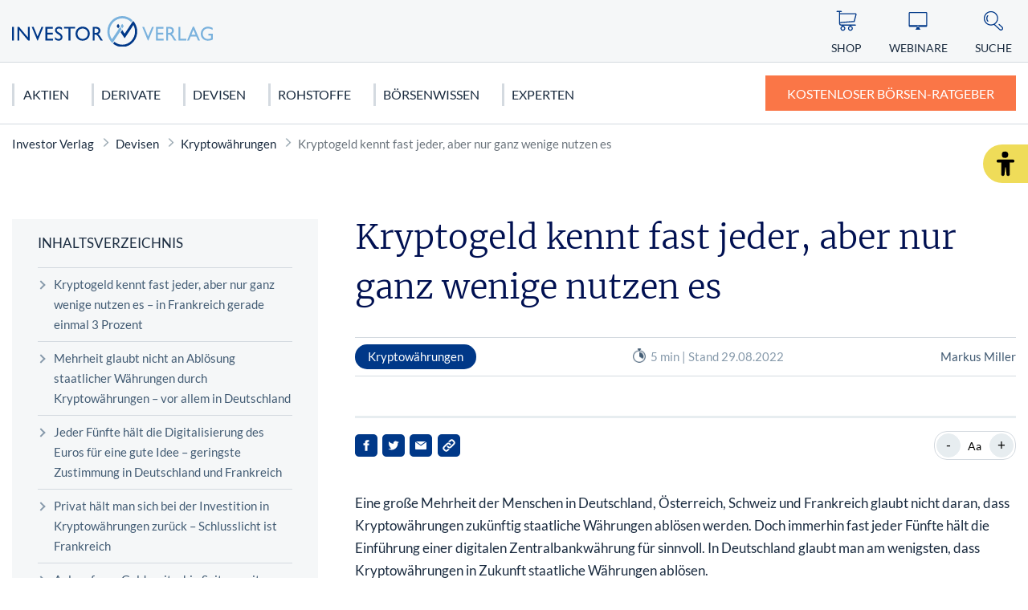

--- FILE ---
content_type: text/html; charset=UTF-8
request_url: https://www.investor-verlag.de/devisen/kryptowaehrungen/kryptogeld-kennt-fast-jeder-aber-nur-ganz-wenige-nutzen-es/
body_size: 16550
content:
<!doctype html>
<html lang="de">
    <head>
        <script src="https://5f3c395.ccm19.de/app/public/ccm19.js?apiKey=5d8c70493d06c746b56b4dfc2d0c01dafe9a1e0721f44a6d" referrerpolicy="origin"></script>
<meta charset="UTF-8">
<meta name="viewport" content="width=device-width, initial-scale=1">
<meta http-equiv="X-UA-Compatible" content="ie=edge">

<link rel="stylesheet" href="/app/themes/investor-verlag/public/css/styles.a512587cce121e1f33ce.css"/>
<link rel="icon" href="https://www.investor-verlag.de/app/themes/investor-verlag/public/img/investor-verlag/favicon.png">

<link rel="canonical" href="https://www.investor-verlag.de/devisen/kryptowaehrungen/kryptogeld-kennt-fast-jeder-aber-nur-ganz-wenige-nutzen-es/">

    <meta name="wpId" content="14827">

<meta name="title" content="Kryptogeld kennt fast jeder, aber nur ganz wenige nutzen es">
<title>Kryptogeld kennt fast jeder, aber nur ganz wenige nutzen es</title>

    <meta name="description" content="Mehrheit glaubt nicht an Ablösung staatlicher Währungen durch Kryptowährungen - vor allem in Deutschland">

    <meta name="robots" content="max-snippet: -1, max-image-preview: large, max-video-preview: -1">

    <meta property="og:type" content="article">
    <meta property="og:title" content="Kryptogeld kennt fast jeder, aber nur ganz wenige nutzen es"/>
    <meta property="og:url" content="https://www.investor-verlag.de/devisen/kryptowaehrungen/kryptogeld-kennt-fast-jeder-aber-nur-ganz-wenige-nutzen-es/">
    <meta property="og:description" content="✅ Jetzt mehr zum Thema - Kryptogeld kennt fast jeder, aber nur ganz wenige nutzen es - erfahren!"/>
    <meta property="og:image" content="https://static.investor-verlag.de/wp-content/uploads/2025/04/Logo-Investor.webp">

    <meta name="twitter:card" content="summary_large_image">
    <meta property="twitter:title" content="Kryptogeld kennt fast jeder, aber nur ganz wenige nutzen es"/>
    <meta property="twitter:url" content="https://www.investor-verlag.de/devisen/kryptowaehrungen/kryptogeld-kennt-fast-jeder-aber-nur-ganz-wenige-nutzen-es/"/>
    <meta property="twitter:description" content="✅ Jetzt mehr zum Thema - Kryptogeld kennt fast jeder, aber nur ganz wenige nutzen es - erfahren!"/>
    <meta property="twitter:image" content="">

<link rel="preload" href="/app/themes/investor-verlag/public/fonts/investor-verlag/lato-v22-latin-regular.woff2" as="font" type="font/woff2" crossorigin>
<link rel="preload" href="/app/themes/investor-verlag/public/fonts/investor-verlag/lato-v22-latin-700.woff2" as="font" type="font/woff2" crossorigin>
<link rel="preload" href="/app/themes/investor-verlag/public/fonts/investor-verlag/merriweather-v25-latin-300.woff2" as="font" type="font/woff2" crossorigin>

<link rel="stylesheet" href="https://www.investor-verlag.de/wp/wp-includes/css/classic-themes.min.css?ver=6.9" type="text/css"media="all" />
<link rel="stylesheet" href="https://www.investor-verlag.de/wp/wp-includes/css/dist/block-library/common.min.css?ver=6.9" type="text/css"media="all" />
<link rel="stylesheet" href="https://www.investor-verlag.de/app/plugins/wp-plugin-captcha/dist/wp-captcha.css?id=293126c8fb8adcabc59c242880624424" type="text/css"media="all" />
<link rel="stylesheet" href="https://www.investor-verlag.de/wp/wp-includes/blocks/embed/style.min.css?ver=6.9" type="text/css"media="all" />
<link rel="stylesheet" href="https://www.investor-verlag.de/wp/wp-includes/blocks/heading/style.min.css?ver=6.9" type="text/css"media="all" />
<link rel="stylesheet" href="https://www.investor-verlag.de/wp/wp-includes/blocks/image/style.min.css?ver=6.9" type="text/css"media="all" />
<link rel="stylesheet" href="https://www.investor-verlag.de/wp/wp-includes/blocks/paragraph/style.min.css?ver=6.9" type="text/css"media="all" />

    </head>

    <body class="noscript">
        <div class="sticky-header sticky-top">
    <header class="header" is-element is-element-header>
        <a
                is-element
                is-element-theme-switch
                data-cta
                data-theme="barrierefreiheit"
                aria-label="Barrierefreiheits-Ansicht"
                aria-pressed="false"
                role="button"
                class="reader-btn"
                title="Zur barrierefreien Ansicht"
        ></a>
        <div class="container">
            <div class="row">
                <div class="col-3 col-lg-12"></div>
                <div class="col-6 col-lg-4">
                    <a href="/" class="header__wrapper">
                        <img src="/app/themes/investor-verlag/public/img/investor-verlag/iv_logo.svg" loading="eager" class="header__logo" alt="Investor Verlag" >
                    </a>
                </div>
                <div class="col-3 col-lg-8">
                    <div class="header__links">
                                                    <a href="https://www.investor-verlag.de/shop/" class="header__link text-center hide-md " >
                                <div class="header__link__icon">
                                    <img src="/app/themes/investor-verlag/public/img/investor-verlag/icon-cart.svg" loading="eager" alt="Icon Shop" width="30" height="30">
                                </div>
                                <span class="hide-md">Shop</span>
                            </a>
                                                    <a href="https://www.investor-verlag.de/webinare/" class="header__link text-center hide-md " >
                                <div class="header__link__icon">
                                    <img src="/app/themes/investor-verlag/public/img/investor-verlag/icon-webinar.svg" loading="eager" alt="Icon Webinare" width="30" height="30">
                                </div>
                                <span class="hide-md">Webinare</span>
                            </a>
                                                    <a href="https://www.investor-verlag.de/newsletter/" class="header__link text-center hide-md button--cta" >
                                <div class="header__link__icon">
                                    <img src="/app/themes/investor-verlag/public/img/investor-verlag/icon-mail.svg" loading="eager" alt="Icon Ratgeber" width="30" height="30">
                                </div>
                                <span class="hide-md">Ratgeber</span>
                            </a>
                                                <div id="SearchOpen" class="header__link text-center">
                            <div class="header__link__icon">
                                <img src="/app/themes/investor-verlag/public/img/investor-verlag/icon-search.svg" alt="Suche" width="36" height="36" loading="eager" />
                            </div>
                            <span class="hide-md">Suche</span>
                        </div>
                        <div class="header__search">
                            <form action="/suchergebnisse/" method="get">
                                <div class="search__input">
                                    <div class="form-display form-group">
                                        <img src="/app/themes/investor-verlag/public/img/investor-verlag/icon-search.svg" class="search__icon" alt="Suche" width="40" height="40" loading="eager" />
                                        <input id="search" type="text" class="form-control header__search__form-control" placeholder="Wonach suchen Sie?"
                                            name="search"
                                            value=""
                                            autocomplete="off"
                                        >
                                        <label for="search" class="control-label">Wonach suchen Sie?</label>
                                    </div>
                                    <div id="SearchClose" class="close-icon">
                                        <span class="vertical"></span>
                                        <span class="horizontal"></span>
                                    </div>
                                </div>
                                <div id="suggest" class="search__suggest">
                                    <div class="row suggestions-wrapper">
                                    </div>
                                    <div class="row">
                                        <div class="col-12">
                                            <div class="suggest__link">
                                                <span type="submit" class="more-link">Alle Ergebnisse anzeigen</span>
                                                <span class="link__arrow"></span>
                                            </div>
                                        </div>
                                    </div>

                                </div>
                            </form>
                        </div>
                    </div>
                </div>
            </div>
        </div>

        <nav class="mainmenu" is-element is-element-header>
            <div class="container">
                <input type="checkbox" name="" id="check">

                <div class="nav-btn">
                    <div class="nav-links">
                        <ul>
                                                                                                                        <li class="nav-link">
                                    <a href="https://www.investor-verlag.de/aktien-und-aktienhandel/" title="gehe zu: Aktien" >Aktien</a><span class="nav-toggle"><span class="toggle-icon"></span></span>                                                                            <div class="dropdown first">
                                            <ul>
                                                                                                    <li class="dropdown-link">
                                                        <a href="https://www.investor-verlag.de/aktien-und-aktienhandel/deutschland/" title="gehe zu: Deutschland" tabindex="-1" >Deutschland </a><span class="nav-toggle"><span class="toggle-icon"></span></span>                                                                                                                    <div class="dropdown second">
                                                                <ul>
                                                                                                                                            <li class="dropdown-link">
                                                                            <a href="https://www.investor-verlag.de/aktien-und-aktienhandel/deutschland/dax/" title="gehe zu: DAX 40" tabindex="-1" >DAX 40</a>
                                                                        </li>
                                                                                                                                            <li class="dropdown-link">
                                                                            <a href="https://www.investor-verlag.de/aktien-und-aktienhandel/deutschland/mdax/" title="gehe zu: MDAX" tabindex="-1" >MDAX</a>
                                                                        </li>
                                                                                                                                            <li class="dropdown-link">
                                                                            <a href="https://www.investor-verlag.de/aktien-und-aktienhandel/deutschland/sdax/" title="gehe zu: SDAX" tabindex="-1" >SDAX</a>
                                                                        </li>
                                                                                                                                            <li class="dropdown-link">
                                                                            <a href="https://www.investor-verlag.de/aktien-und-aktienhandel/deutschland/daimler-aktie/" title="gehe zu: Mercedes Benz Aktie" tabindex="-1" >Mercedes Benz Aktie</a>
                                                                        </li>
                                                                                                                                            <li class="dropdown-link">
                                                                            <a href="https://www.investor-verlag.de/aktien-und-aktienhandel/deutschland/biontech-aktie/" title="gehe zu: Biontech Aktie" tabindex="-1" >Biontech Aktie</a>
                                                                        </li>
                                                                                                                                    </ul>
                                                            </div>
                                                                                                            </li>
                                                                                                    <li class="dropdown-link">
                                                        <a href="https://www.investor-verlag.de/aktien-und-aktienhandel/usa/" title="gehe zu: USA" tabindex="-1" >USA </a><span class="nav-toggle"><span class="toggle-icon"></span></span>                                                                                                                    <div class="dropdown second">
                                                                <ul>
                                                                                                                                            <li class="dropdown-link">
                                                                            <a href="https://www.investor-verlag.de/aktien-und-aktienhandel/usa/dow-jones/" title="gehe zu: Dow Jones" tabindex="-1" >Dow Jones</a>
                                                                        </li>
                                                                                                                                            <li class="dropdown-link">
                                                                            <a href="https://www.investor-verlag.de/aktien-und-aktienhandel/usa/nasdaq-100/" title="gehe zu: NASDAQ 100" tabindex="-1" >NASDAQ 100</a>
                                                                        </li>
                                                                                                                                            <li class="dropdown-link">
                                                                            <a href="https://www.investor-verlag.de/aktien-und-aktienhandel/usa/s-p-500/" title="gehe zu: S&amp;P 500" tabindex="-1" >S&amp;P 500</a>
                                                                        </li>
                                                                                                                                            <li class="dropdown-link">
                                                                            <a href="https://www.investor-verlag.de/aktien-und-aktienhandel/usa/tesla-motors-aktie/" title="gehe zu: Tesla Motors Aktie" tabindex="-1" >Tesla Motors Aktie</a>
                                                                        </li>
                                                                                                                                            <li class="dropdown-link">
                                                                            <a href="https://www.investor-verlag.de/aktien-und-aktienhandel/usa/apple-aktie/" title="gehe zu: Apple Aktie" tabindex="-1" >Apple Aktie</a>
                                                                        </li>
                                                                                                                                    </ul>
                                                            </div>
                                                                                                            </li>
                                                                                                    <li class="dropdown-link">
                                                        <a href="https://www.investor-verlag.de/aktien-und-aktienhandel/europa/" title="gehe zu: Europa" tabindex="-1" >Europa </a><span class="nav-toggle"><span class="toggle-icon"></span></span>                                                                                                                    <div class="dropdown second">
                                                                <ul>
                                                                                                                                            <li class="dropdown-link">
                                                                            <a href="https://www.investor-verlag.de/aktien-und-aktienhandel/europa/eurostoxx-50/" title="gehe zu: Eurostoxx 50" tabindex="-1" >Eurostoxx 50</a>
                                                                        </li>
                                                                                                                                            <li class="dropdown-link">
                                                                            <a href="https://www.investor-verlag.de/aktien-und-aktienhandel/europa/nestle-aktie/" title="gehe zu: Nestlé Aktie" tabindex="-1" >Nestlé Aktie</a>
                                                                        </li>
                                                                                                                                    </ul>
                                                            </div>
                                                                                                            </li>
                                                                                                    <li class="dropdown-link">
                                                        <a href="https://www.investor-verlag.de/aktien-und-aktienhandel/asien/" title="gehe zu: Asien" tabindex="-1" >Asien </a><span class="nav-toggle"><span class="toggle-icon"></span></span>                                                                                                                    <div class="dropdown second">
                                                                <ul>
                                                                                                                                            <li class="dropdown-link">
                                                                            <a href="https://www.investor-verlag.de/aktien-und-aktienhandel/asien/nikkei/" title="gehe zu: Nikkei" tabindex="-1" >Nikkei</a>
                                                                        </li>
                                                                                                                                            <li class="dropdown-link">
                                                                            <a href="https://www.investor-verlag.de/aktien-und-aktienhandel/asien/nintendo-aktie/" title="gehe zu: Nintendo Aktie" tabindex="-1" >Nintendo Aktie</a>
                                                                        </li>
                                                                                                                                    </ul>
                                                            </div>
                                                                                                            </li>
                                                                                            </ul>

                                            <div class="menu__buttons buttons--desk">
                                                <div class="icon-links">
                                                                                                            <a href="https://www.investor-verlag.de/shop/" class="icon__button "  tabindex="-1">
                                                            <img src="/app/themes/investor-verlag/public/img/investor-verlag/icon-cart.svg" loading="lazy" class="icon" alt="Icon Shop" width="30" height="30">
                                                            Shop
                                                        </a>
                                                                                                            <a href="https://www.investor-verlag.de/webinare/" class="icon__button "  tabindex="-1">
                                                            <img src="/app/themes/investor-verlag/public/img/investor-verlag/icon-webinar.svg" loading="lazy" class="icon" alt="Icon Webinare" width="30" height="30">
                                                            Webinare
                                                        </a>
                                                                                                            <a href="https://www.investor-verlag.de/newsletter/" class="icon__button button--cta"  tabindex="-1">
                                                            <img src="/app/themes/investor-verlag/public/img/investor-verlag/icon-mail.svg" loading="lazy" class="icon" alt="Icon Ratgeber" width="30" height="30">
                                                            Ratgeber
                                                        </a>
                                                                                                    </div>
                                            </div>
                                        </div>
                                                                    </li>
                                                                                            <li class="nav-link">
                                    <a href="https://www.investor-verlag.de/derivate/" title="gehe zu: Derivate" >Derivate</a><span class="nav-toggle"><span class="toggle-icon"></span></span>                                                                            <div class="dropdown first">
                                            <ul>
                                                                                                    <li class="dropdown-link">
                                                        <a href="https://www.investor-verlag.de/derivate/cfds-und-cfd-handel/" title="gehe zu: CFDs &amp; CFD-Handel" tabindex="-1" >CFDs &amp; CFD-Handel </a><span class="nav-toggle"><span class="toggle-icon"></span></span>                                                                                                                    <div class="dropdown second">
                                                                <ul>
                                                                                                                                            <li class="dropdown-link">
                                                                            <a href="https://www.investor-verlag.de/derivate/cfds-und-cfd-handel/cfds-fuer-anfaenger/" title="gehe zu: CFDs für Anfänger" tabindex="-1" >CFDs für Anfänger</a>
                                                                        </li>
                                                                                                                                    </ul>
                                                            </div>
                                                                                                            </li>
                                                                                                    <li class="dropdown-link">
                                                        <a href="https://www.investor-verlag.de/derivate/uebersicht-futures-terminkontrakte/" title="gehe zu: Futures" tabindex="-1" >Futures </a><span class="nav-toggle"><span class="toggle-icon"></span></span>                                                                                                                    <div class="dropdown second">
                                                                <ul>
                                                                                                                                            <li class="dropdown-link">
                                                                            <a href="https://www.investor-verlag.de/derivate/uebersicht-futures-terminkontrakte/dax-future-wetten-auf-den-dax/" title="gehe zu: Dax Future: Wetten auf den Dax" tabindex="-1" >Dax Future: Wetten auf den Dax</a>
                                                                        </li>
                                                                                                                                    </ul>
                                                            </div>
                                                                                                            </li>
                                                                                                    <li class="dropdown-link">
                                                        <a href="https://www.investor-verlag.de/derivate/optionen-und-optionsscheine/" title="gehe zu: Optionen" tabindex="-1" >Optionen </a><span class="nav-toggle"><span class="toggle-icon"></span></span>                                                                                                                    <div class="dropdown second">
                                                                <ul>
                                                                                                                                            <li class="dropdown-link">
                                                                            <a href="https://www.investor-verlag.de/derivate/optionen-und-optionsscheine/keine-angst-vor-optionen-teil-1-von-10/" title="gehe zu: Optionen für Einsteiger: Keine Angst vor Optionen" tabindex="-1" >Optionen für Einsteiger: Keine Angst vor Optionen</a>
                                                                        </li>
                                                                                                                                            <li class="dropdown-link">
                                                                            <a href="https://www.investor-verlag.de/derivate/optionen-und-optionsscheine/call-optionen-der-depot-turbo/" title="gehe zu: Call-Optionen: Der Turbo für Ihr Depot" tabindex="-1" >Call-Optionen: Der Turbo für Ihr Depot</a>
                                                                        </li>
                                                                                                                                    </ul>
                                                            </div>
                                                                                                            </li>
                                                                                                    <li class="dropdown-link">
                                                        <a href="https://www.investor-verlag.de/derivate/zertifikate/" title="gehe zu: Zertifikate" tabindex="-1" >Zertifikate </a><span class="nav-toggle"><span class="toggle-icon"></span></span>                                                                                                                    <div class="dropdown second">
                                                                <ul>
                                                                                                                                            <li class="dropdown-link">
                                                                            <a href="https://www.investor-verlag.de/derivate/zertifikate/knock-out-zertifikate-definition-und-erklaerung/" title="gehe zu: Knock-out-Zertifikate: Definition und Erklärung" tabindex="-1" >Knock-out-Zertifikate: Definition und Erklärung</a>
                                                                        </li>
                                                                                                                                            <li class="dropdown-link">
                                                                            <a href="https://www.investor-verlag.de/derivate/zertifikate/faktorzertifikate-der-neue-standard/" title="gehe zu: Faktorzertifikate – der neue Standard?" tabindex="-1" >Faktorzertifikate – der neue Standard?</a>
                                                                        </li>
                                                                                                                                    </ul>
                                                            </div>
                                                                                                            </li>
                                                                                                    <li class="dropdown-link">
                                                        <a href="https://www.investor-verlag.de/fonds/" title="gehe zu: Fonds" tabindex="-1" >Fonds </a><span class="nav-toggle"><span class="toggle-icon"></span></span>                                                                                                                    <div class="dropdown second">
                                                                <ul>
                                                                                                                                            <li class="dropdown-link">
                                                                            <a href="https://www.investor-verlag.de/fonds/sinnvolles-fondssparen-geht-das-ueberhaupt/" title="gehe zu: Sinnvolles Fondssparen: Geht das überhaupt?" tabindex="-1" >Sinnvolles Fondssparen: Geht das überhaupt?</a>
                                                                        </li>
                                                                                                                                            <li class="dropdown-link">
                                                                            <a href="https://www.investor-verlag.de/fonds/worauf-sie-bei-etfs-achten-sollten/" title="gehe zu: Worauf Sie bei ETFs achten sollten" tabindex="-1" >Worauf Sie bei ETFs achten sollten</a>
                                                                        </li>
                                                                                                                                    </ul>
                                                            </div>
                                                                                                            </li>
                                                                                            </ul>

                                            <div class="menu__buttons buttons--desk">
                                                <div class="icon-links">
                                                                                                            <a href="https://www.investor-verlag.de/shop/" class="icon__button "  tabindex="-1">
                                                            <img src="/app/themes/investor-verlag/public/img/investor-verlag/icon-cart.svg" loading="lazy" class="icon" alt="Icon Shop" width="30" height="30">
                                                            Shop
                                                        </a>
                                                                                                            <a href="https://www.investor-verlag.de/webinare/" class="icon__button "  tabindex="-1">
                                                            <img src="/app/themes/investor-verlag/public/img/investor-verlag/icon-webinar.svg" loading="lazy" class="icon" alt="Icon Webinare" width="30" height="30">
                                                            Webinare
                                                        </a>
                                                                                                            <a href="https://www.investor-verlag.de/newsletter/" class="icon__button button--cta"  tabindex="-1">
                                                            <img src="/app/themes/investor-verlag/public/img/investor-verlag/icon-mail.svg" loading="lazy" class="icon" alt="Icon Ratgeber" width="30" height="30">
                                                            Ratgeber
                                                        </a>
                                                                                                    </div>
                                            </div>
                                        </div>
                                                                    </li>
                                                                                            <li class="nav-link">
                                    <a href="https://www.investor-verlag.de/devisen/" title="gehe zu: Devisen" >Devisen</a><span class="nav-toggle"><span class="toggle-icon"></span></span>                                                                            <div class="dropdown first">
                                            <ul>
                                                                                                    <li class="dropdown-link">
                                                        <a href="https://www.investor-verlag.de/devisen/euro/" title="gehe zu: Euro" tabindex="-1" >Euro </a>                                                                                                            </li>
                                                                                                    <li class="dropdown-link">
                                                        <a href="https://www.investor-verlag.de/devisen/us-dollar-usd/" title="gehe zu: US Dollar (USD)" tabindex="-1" >US Dollar (USD) </a>                                                                                                            </li>
                                                                                                    <li class="dropdown-link">
                                                        <a href="https://www.investor-verlag.de/devisen/kryptowaehrungen/" title="gehe zu: Kryptowährungen" tabindex="-1" >Kryptowährungen </a><span class="nav-toggle"><span class="toggle-icon"></span></span>                                                                                                                    <div class="dropdown second">
                                                                <ul>
                                                                                                                                            <li class="dropdown-link">
                                                                            <a href="https://www.investor-verlag.de/devisen/kryptowaehrungen/bitcoin/" title="gehe zu: Bitcoin" tabindex="-1" >Bitcoin</a>
                                                                        </li>
                                                                                                                                    </ul>
                                                            </div>
                                                                                                            </li>
                                                                                            </ul>

                                            <div class="menu__buttons buttons--desk">
                                                <div class="icon-links">
                                                                                                            <a href="https://www.investor-verlag.de/shop/" class="icon__button "  tabindex="-1">
                                                            <img src="/app/themes/investor-verlag/public/img/investor-verlag/icon-cart.svg" loading="lazy" class="icon" alt="Icon Shop" width="30" height="30">
                                                            Shop
                                                        </a>
                                                                                                            <a href="https://www.investor-verlag.de/webinare/" class="icon__button "  tabindex="-1">
                                                            <img src="/app/themes/investor-verlag/public/img/investor-verlag/icon-webinar.svg" loading="lazy" class="icon" alt="Icon Webinare" width="30" height="30">
                                                            Webinare
                                                        </a>
                                                                                                            <a href="https://www.investor-verlag.de/newsletter/" class="icon__button button--cta"  tabindex="-1">
                                                            <img src="/app/themes/investor-verlag/public/img/investor-verlag/icon-mail.svg" loading="lazy" class="icon" alt="Icon Ratgeber" width="30" height="30">
                                                            Ratgeber
                                                        </a>
                                                                                                    </div>
                                            </div>
                                        </div>
                                                                    </li>
                                                                                            <li class="nav-link">
                                    <a href="https://www.investor-verlag.de/rohstoffe/" title="gehe zu: Rohstoffe" >Rohstoffe</a><span class="nav-toggle"><span class="toggle-icon"></span></span>                                                                            <div class="dropdown first">
                                            <ul>
                                                                                                    <li class="dropdown-link">
                                                        <a href="https://www.investor-verlag.de/rohstoffe/edelmetalle/" title="gehe zu: Edelmetalle" tabindex="-1" >Edelmetalle </a><span class="nav-toggle"><span class="toggle-icon"></span></span>                                                                                                                    <div class="dropdown second">
                                                                <ul>
                                                                                                                                            <li class="dropdown-link">
                                                                            <a href="https://www.investor-verlag.de/rohstoffe/gold/" title="gehe zu: Gold" tabindex="-1" >Gold</a>
                                                                        </li>
                                                                                                                                            <li class="dropdown-link">
                                                                            <a href="https://www.investor-verlag.de/rohstoffe/silber/" title="gehe zu: Silber" tabindex="-1" >Silber</a>
                                                                        </li>
                                                                                                                                            <li class="dropdown-link">
                                                                            <a href="https://www.investor-verlag.de/rohstoffe/edelmetalle/platin-als-geldanlage/" title="gehe zu: Platin" tabindex="-1" >Platin</a>
                                                                        </li>
                                                                                                                                            <li class="dropdown-link">
                                                                            <a href="https://www.investor-verlag.de/rohstoffe/kupfer/" title="gehe zu: Kupfer" tabindex="-1" >Kupfer</a>
                                                                        </li>
                                                                                                                                            <li class="dropdown-link">
                                                                            <a href="https://www.investor-verlag.de/rohstoffe/edelmetalle/palladium-als-geldanlage/" title="gehe zu: Palladium" tabindex="-1" >Palladium</a>
                                                                        </li>
                                                                                                                                    </ul>
                                                            </div>
                                                                                                            </li>
                                                                                                    <li class="dropdown-link">
                                                        <a href="https://www.investor-verlag.de/rohstoffe/" title="gehe zu: Rohstoffe" tabindex="-1" >Rohstoffe </a><span class="nav-toggle"><span class="toggle-icon"></span></span>                                                                                                                    <div class="dropdown second">
                                                                <ul>
                                                                                                                                            <li class="dropdown-link">
                                                                            <a href="https://www.investor-verlag.de/rohstoffe/seltene-erden/" title="gehe zu: Seltene Erden" tabindex="-1" >Seltene Erden</a>
                                                                        </li>
                                                                                                                                            <li class="dropdown-link">
                                                                            <a href="https://www.investor-verlag.de/rohstoffe/rohoel-erdoel/" title="gehe zu: Rohöl" tabindex="-1" >Rohöl</a>
                                                                        </li>
                                                                                                                                            <li class="dropdown-link">
                                                                            <a href="https://www.investor-verlag.de/rohstoffe/erdgas-rohstoffinvestment/" title="gehe zu: Erdgas" tabindex="-1" >Erdgas</a>
                                                                        </li>
                                                                                                                                            <li class="dropdown-link">
                                                                            <a href="https://www.investor-verlag.de/rohstoffe/agrar-rohstoffe/" title="gehe zu: Agrar Rohstoffe" tabindex="-1" >Agrar Rohstoffe</a>
                                                                        </li>
                                                                                                                                            <li class="dropdown-link">
                                                                            <a href="https://www.investor-verlag.de/rohstoffe/graphen/" title="gehe zu: Graphit" tabindex="-1" >Graphit</a>
                                                                        </li>
                                                                                                                                    </ul>
                                                            </div>
                                                                                                            </li>
                                                                                                    <li class="dropdown-link">
                                                        <a href="https://www.investor-verlag.de/rohstoffe/strategische-metalle/" title="gehe zu: Strategische Metalle" tabindex="-1" >Strategische Metalle </a>                                                                                                            </li>
                                                                                                    <li class="dropdown-link">
                                                        <a href="https://www.investor-verlag.de/rohstoffe/alternative-energien/" title="gehe zu: Alternative Energien" tabindex="-1" >Alternative Energien </a>                                                                                                            </li>
                                                                                            </ul>

                                            <div class="menu__buttons buttons--desk">
                                                <div class="icon-links">
                                                                                                            <a href="https://www.investor-verlag.de/shop/" class="icon__button "  tabindex="-1">
                                                            <img src="/app/themes/investor-verlag/public/img/investor-verlag/icon-cart.svg" loading="lazy" class="icon" alt="Icon Shop" width="30" height="30">
                                                            Shop
                                                        </a>
                                                                                                            <a href="https://www.investor-verlag.de/webinare/" class="icon__button "  tabindex="-1">
                                                            <img src="/app/themes/investor-verlag/public/img/investor-verlag/icon-webinar.svg" loading="lazy" class="icon" alt="Icon Webinare" width="30" height="30">
                                                            Webinare
                                                        </a>
                                                                                                            <a href="https://www.investor-verlag.de/newsletter/" class="icon__button button--cta"  tabindex="-1">
                                                            <img src="/app/themes/investor-verlag/public/img/investor-verlag/icon-mail.svg" loading="lazy" class="icon" alt="Icon Ratgeber" width="30" height="30">
                                                            Ratgeber
                                                        </a>
                                                                                                    </div>
                                            </div>
                                        </div>
                                                                    </li>
                                                                                            <li class="nav-link">
                                    <a href="https://www.investor-verlag.de/boersen-wissen/" title="gehe zu: Börsenwissen" >Börsenwissen</a><span class="nav-toggle"><span class="toggle-icon"></span></span>                                                                            <div class="dropdown first">
                                            <ul>
                                                                                                    <li class="dropdown-link">
                                                        <a href="https://www.investor-verlag.de/boersen-wissen/aktien-kaufen-fuer-anfaenger/" title="gehe zu: Aktien kaufen" tabindex="-1" >Aktien kaufen </a><span class="nav-toggle"><span class="toggle-icon"></span></span>                                                                                                                    <div class="dropdown second">
                                                                <ul>
                                                                                                                                            <li class="dropdown-link">
                                                                            <a href="https://www.investor-verlag.de/boersen-wissen/dividendenaktien/" title="gehe zu: Dividendenaktien" tabindex="-1" >Dividendenaktien</a>
                                                                        </li>
                                                                                                                                            <li class="dropdown-link">
                                                                            <a href="https://www.investor-verlag.de/boersen-wissen/orderarten/" title="gehe zu: Orderarten" tabindex="-1" >Orderarten</a>
                                                                        </li>
                                                                                                                                            <li class="dropdown-link">
                                                                            <a href="https://www.investor-verlag.de/boersen-wissen/kapitalschutz-wissen/" title="gehe zu: Kapitalschutzwissen" tabindex="-1" >Kapitalschutzwissen</a>
                                                                        </li>
                                                                                                                                            <li class="dropdown-link">
                                                                            <a href="https://www.investor-verlag.de/boersen-wissen/wirtschaftstheorien/" title="gehe zu: Wirtschaftstheorien" tabindex="-1" >Wirtschaftstheorien</a>
                                                                        </li>
                                                                                                                                    </ul>
                                                            </div>
                                                                                                            </li>
                                                                                                    <li class="dropdown-link">
                                                        <a href="https://www.investor-verlag.de/boersen-wissen/charttechnische-formationen/" title="gehe zu: Chartanalyse" tabindex="-1" >Chartanalyse </a><span class="nav-toggle"><span class="toggle-icon"></span></span>                                                                                                                    <div class="dropdown second">
                                                                <ul>
                                                                                                                                            <li class="dropdown-link">
                                                                            <a href="https://www.investor-verlag.de/boersen-wissen/candlesticks/" title="gehe zu: Candlesticks" tabindex="-1" >Candlesticks</a>
                                                                        </li>
                                                                                                                                            <li class="dropdown-link">
                                                                            <a href="https://www.investor-verlag.de/boersen-wissen/elliot-wave/" title="gehe zu: Elliot Wave" tabindex="-1" >Elliot Wave</a>
                                                                        </li>
                                                                                                                                            <li class="dropdown-link">
                                                                            <a href="https://www.investor-verlag.de/boersen-wissen/technische-indikatoren/" title="gehe zu: Technische Indikatoren" tabindex="-1" >Technische Indikatoren</a>
                                                                        </li>
                                                                                                                                    </ul>
                                                            </div>
                                                                                                            </li>
                                                                                                    <li class="dropdown-link">
                                                        <a href="https://www.investor-verlag.de/finanzkrise/" title="gehe zu: Finanzkrise" tabindex="-1" >Finanzkrise </a><span class="nav-toggle"><span class="toggle-icon"></span></span>                                                                                                                    <div class="dropdown second">
                                                                <ul>
                                                                                                                                            <li class="dropdown-link">
                                                                            <a href="https://www.investor-verlag.de/finanzkrise/euro-krise/" title="gehe zu: Euro Krise" tabindex="-1" >Euro Krise</a>
                                                                        </li>
                                                                                                                                            <li class="dropdown-link">
                                                                            <a href="https://www.investor-verlag.de/finanzkrise/finanzkrise-usa/" title="gehe zu: US Finanzkrise" tabindex="-1" >US Finanzkrise</a>
                                                                        </li>
                                                                                                                                            <li class="dropdown-link">
                                                                            <a href="https://www.investor-verlag.de/finanzkrise/griechenland-krise/" title="gehe zu: Griechenland Krise" tabindex="-1" >Griechenland Krise</a>
                                                                        </li>
                                                                                                                                    </ul>
                                                            </div>
                                                                                                            </li>
                                                                                            </ul>

                                            <div class="menu__buttons buttons--desk">
                                                <div class="icon-links">
                                                                                                            <a href="https://www.investor-verlag.de/shop/" class="icon__button "  tabindex="-1">
                                                            <img src="/app/themes/investor-verlag/public/img/investor-verlag/icon-cart.svg" loading="lazy" class="icon" alt="Icon Shop" width="30" height="30">
                                                            Shop
                                                        </a>
                                                                                                            <a href="https://www.investor-verlag.de/webinare/" class="icon__button "  tabindex="-1">
                                                            <img src="/app/themes/investor-verlag/public/img/investor-verlag/icon-webinar.svg" loading="lazy" class="icon" alt="Icon Webinare" width="30" height="30">
                                                            Webinare
                                                        </a>
                                                                                                            <a href="https://www.investor-verlag.de/newsletter/" class="icon__button button--cta"  tabindex="-1">
                                                            <img src="/app/themes/investor-verlag/public/img/investor-verlag/icon-mail.svg" loading="lazy" class="icon" alt="Icon Ratgeber" width="30" height="30">
                                                            Ratgeber
                                                        </a>
                                                                                                    </div>
                                            </div>
                                        </div>
                                                                    </li>
                                                                                            <li class="nav-link">
                                    <a href="https://www.investor-verlag.de/unsere-experten/" title="gehe zu: Experten" class="link">Experten</a>                                                                    </li>
                                                    </ul>
                    </div>
                                            <a href="/newsletter/" class="btn btn-primary btn--cta" target="_parent">
                                                            <span class="btn__text">Kostenloser Börsen-Ratgeber</span>
                                                    </a>
                                                            <div class="menu__buttons buttons--mobile">
                        <div class="icon-links">
                                                            <a href="https://www.investor-verlag.de/shop/" class="icon__button "  tabindex="-1">
                                    <img src="/app/themes/investor-verlag/public/img/investor-verlag/icon-cart.svg" loading="lazy" class="icon" alt="Icon Shop" width="30" height="30">
                                    Shop
                                </a>
                                                            <a href="https://www.investor-verlag.de/webinare/" class="icon__button "  tabindex="-1">
                                    <img src="/app/themes/investor-verlag/public/img/investor-verlag/icon-webinar.svg" loading="lazy" class="icon" alt="Icon Webinare" width="30" height="30">
                                    Webinare
                                </a>
                                                            <a href="https://www.investor-verlag.de/newsletter/" class="icon__button button--cta"  tabindex="-1">
                                    <img src="/app/themes/investor-verlag/public/img/investor-verlag/icon-mail.svg" loading="lazy" class="icon" alt="Icon Ratgeber" width="30" height="30">
                                    Ratgeber
                                </a>
                                                    </div>
                    </div>
                </div>

                <div class="hamburger-menu-container">
                    <div class="hamburger-menu">
                        <div></div>
                    </div>
                </div>

            </div>
        </nav>


    </header>
</div>

<script type="application/ld+json">{"@context":"http://schema.org","@graph":[{"@type":"NewsArticle","mainEntityOfPage":{"@type":"WebPage","@id":"https://www.investor-verlag.de/devisen/kryptowaehrungen/kryptogeld-kennt-fast-jeder-aber-nur-ganz-wenige-nutzen-es/"},"headline":"Kryptogeld kennt fast jeder, aber nur ganz wenige nutzen es","image":"~img/investor-verlag/iv_logo.svg","datePublished":"2022-08-29T07:57:42+02:00","dateModified":"2022-08-29T07:57:44+02:00","author":{"@type":"Person","name":"Markus Miller","url":"https://www.investor-verlag.de/unsere-experten/markus-miller/"},"isAccessibleForFree":true},{"@type":"BreadcrumbList","itemListElement":[{"@type":"ListItem","position":1,"name":"Investor Verlag","item":{"@type":"Thing","@id":"https://www.investor-verlag.de/"}},{"@type":"ListItem","position":2,"name":"Devisen","item":{"@type":"Thing","@id":"https://www.investor-verlag.de/devisen/"}},{"@type":"ListItem","position":3,"name":"Kryptowährungen","item":{"@type":"Thing","@id":"https://www.investor-verlag.de/devisen/kryptowaehrungen/"}},{"@type":"ListItem","position":4,"name":"Kryptogeld kennt fast jeder, aber nur ganz wenige nutzen es","item":{"@type":"Thing","@id":"https://www.investor-verlag.de/devisen/kryptowaehrungen/kryptogeld-kennt-fast-jeder-aber-nur-ganz-wenige-nutzen-es/"}}]}]}</script>


        

        <main>
           <nav aria-label="breadcrumb">
    <div class="container">
        <ol class="breadcrumbs">
                            <li class="breadcrumb-item first">
                                            <a href="/">Investor Verlag</a>
                                    </li>
                            <li class="breadcrumb-item ">
                                            <a href="/devisen/">Devisen</a>
                                    </li>
                            <li class="breadcrumb-item ">
                                            <a href="/devisen/kryptowaehrungen/">Kryptowährungen</a>
                                    </li>
                            <li class="breadcrumb-item active last">
                                            <span>Kryptogeld kennt fast jeder, aber nur ganz wenige nutzen es</span>
                                    </li>
                    </ol>
    </div>
</nav>


        
<script async src="//ads.bwr-media.de/www/delivery/asyncjs.php"></script>
<div class="article">
    <div class="container">
        <div id="ArticleFull" class="article__full">
            <div class="row">
                <div class="col-12">
                    
                </div>
                <div class="col-xl-4">
                    <div id="Sidebar" class="sidebar">
                                                    <div class="article__nav">
                                <div class="anker__toggle">
                                    Inhaltsverzeichnis
                                    <div class="circle-plus closed">
                                        <div class="circle">
                                            <div class="horizontal"></div>
                                            <div class="vertical"></div>
                                        </div>
                                    </div>
                                </div>
                                <div class="anker__nav">
                                    <div class="anker__inner">
                                        <ul>
                                                                                            <li class="anker__item">
                                                    <a href="#kryptogeld-kennt-fast-jeder-aber-nur-ganz-wenige-nutzen-es-in-frankreich-gerade-einmal-3-prozent" class="anker__link">
                                                        <span class="more-arrow"></span> Kryptogeld kennt fast jeder, aber nur ganz wenige nutzen es – in Frankreich gerade einmal 3 Prozent
                                                    </a>
                                                </li>
                                                                                            <li class="anker__item">
                                                    <a href="#mehrheit-glaubt-nicht-an-abloesung-staatlicher-waehrungen-durch-kryptowaehrungen-vor-allem-in-deutschland" class="anker__link">
                                                        <span class="more-arrow"></span> Mehrheit glaubt nicht an Ablösung staatlicher Währungen durch Kryptowährungen – vor allem in Deutschland
                                                    </a>
                                                </li>
                                                                                            <li class="anker__item">
                                                    <a href="#jeder-fuenfte-haelt-die-digitalisierung-des-euros-fuer-eine-gute-idee-geringste-zustimmung-in-deutschland-und-frankreich" class="anker__link">
                                                        <span class="more-arrow"></span> Jeder Fünfte hält die Digitalisierung des Euros für eine gute Idee – geringste Zustimmung in Deutschland und Frankreich
                                                    </a>
                                                </li>
                                                                                            <li class="anker__item">
                                                    <a href="#privat-haelt-man-sich-bei-der-investition-in-kryptowaehrungen-zurueck-schlusslicht-ist-frankreich" class="anker__link">
                                                        <span class="more-arrow"></span> Privat hält man sich bei der Investition in Kryptowährungen zurück – Schlusslicht ist Frankreich
                                                    </a>
                                                </li>
                                                                                            <li class="anker__item">
                                                    <a href="#anlageform-gold-weiterhin-spitzenreiter-vertrauen-in-kryptogeld-ist-gering" class="anker__link">
                                                        <span class="more-arrow"></span> Anlageform: Gold weiterhin Spitzenreiter, Vertrauen in Kryptogeld ist gering
                                                    </a>
                                                </li>
                                                                                            <li class="anker__item">
                                                    <a href="#attraktivitaet-von-kryptogeld-liesse-sich-durch-zugang-per-hausbank-erhoehen" class="anker__link">
                                                        <span class="more-arrow"></span> Attraktivität von Kryptogeld ließe sich durch Zugang per Hausbank erhöhen
                                                    </a>
                                                </li>
                                                                                            <li class="anker__item">
                                                    <a href="#potenzial-und-payment-funktionalitaeten-von-kryptowaehrungen-werden-derzeit-noch-unterschaetzt" class="anker__link">
                                                        <span class="more-arrow"></span> Potenzial und Payment-Funktionalitäten von Kryptowährungen werden derzeit noch unterschätzt!
                                                    </a>
                                                </li>
                                                                                    </ul>
                                    </div>
                                </div>
                            </div>
                                                <div class="trust trust--sidebar">
                            <div class="trust__elements">
                                <div class="row">
                                    <div class="col-sm-4">
                                        <div class="trust__element">
                                            <div class="trust__title">Täglich bestens informiert</div>
                                            News aus 33 Finanzpublikationen
                                        </div>
                                    </div>
                                    <div class="col-sm-4">
                                        <div class="trust__element">
                                            <div class="trust__title">10.000 Leser im Monat</div>
                                            Vielen Dank für Ihr Vertrauen!
                                        </div>
                                    </div>
                                    <div class="col-sm-4">
                                        <div class="trust__element">
                                            <div class="trust__icon">
                                                <img src="/app/themes/investor-verlag/public/img/icon-myBusiness.png" alt="Google My Business" width="36px">
                                            </div>
                                            <div>
                                                <div class="trust__title" style="margin-bottom: 0;">★★★★★</div>
                                                4.3 von 5: sehr gut!
                                            </div>
                                        </div>
                                    </div>
                                </div>
                            </div>
                        </div>
                    </div>
                </div>
                <div class="col-xl-8">
                    <!--START INFO  reichweitenArticleID=14827  END INFO-->
                    <div class="article__start">
                        <h1>Kryptogeld kennt fast jeder, aber nur ganz wenige nutzen es</h1>
                        <div class="article__info">
                            <a href="https://www.investor-verlag.de/devisen/kryptowaehrungen/" class="article__cat"><span class="cat__text">Kryptowährungen</span></a>
                            <div class="article__time">5 min | Stand 29.08.2022</div>
                                                                                                                                                                <a href="/unsere-experten/markus-miller/" class="articlecat__author">
                                        Markus Miller
                                    </a>
                                                                                    </div>
                            
                    </div>
                    
                    <div class="article__state">
                        <div class="article__nav">
                            <div class="anker__toggle">
                                Inhaltsverzeichnis
                                <div class="circle-plus closed">
                                    <div class="circle">
                                        <div class="horizontal"></div>
                                        <div class="vertical"></div>
                                    </div>
                                </div>
                            </div>
                                                            <div class="anker__nav">
                                    <div class="anker__inner">
                                        <ul>
                                                                                            <li class="anker__item">
                                                    <a href="#kryptogeld-kennt-fast-jeder-aber-nur-ganz-wenige-nutzen-es-in-frankreich-gerade-einmal-3-prozent" class="anker__link">
                                                        <span class="more-arrow"></span> Kryptogeld kennt fast jeder, aber nur ganz wenige nutzen es – in Frankreich gerade einmal 3 Prozent
                                                    </a>
                                                </li>
                                                                                            <li class="anker__item">
                                                    <a href="#mehrheit-glaubt-nicht-an-abloesung-staatlicher-waehrungen-durch-kryptowaehrungen-vor-allem-in-deutschland" class="anker__link">
                                                        <span class="more-arrow"></span> Mehrheit glaubt nicht an Ablösung staatlicher Währungen durch Kryptowährungen – vor allem in Deutschland
                                                    </a>
                                                </li>
                                                                                            <li class="anker__item">
                                                    <a href="#jeder-fuenfte-haelt-die-digitalisierung-des-euros-fuer-eine-gute-idee-geringste-zustimmung-in-deutschland-und-frankreich" class="anker__link">
                                                        <span class="more-arrow"></span> Jeder Fünfte hält die Digitalisierung des Euros für eine gute Idee – geringste Zustimmung in Deutschland und Frankreich
                                                    </a>
                                                </li>
                                                                                            <li class="anker__item">
                                                    <a href="#privat-haelt-man-sich-bei-der-investition-in-kryptowaehrungen-zurueck-schlusslicht-ist-frankreich" class="anker__link">
                                                        <span class="more-arrow"></span> Privat hält man sich bei der Investition in Kryptowährungen zurück – Schlusslicht ist Frankreich
                                                    </a>
                                                </li>
                                                                                            <li class="anker__item">
                                                    <a href="#anlageform-gold-weiterhin-spitzenreiter-vertrauen-in-kryptogeld-ist-gering" class="anker__link">
                                                        <span class="more-arrow"></span> Anlageform: Gold weiterhin Spitzenreiter, Vertrauen in Kryptogeld ist gering
                                                    </a>
                                                </li>
                                                                                            <li class="anker__item">
                                                    <a href="#attraktivitaet-von-kryptogeld-liesse-sich-durch-zugang-per-hausbank-erhoehen" class="anker__link">
                                                        <span class="more-arrow"></span> Attraktivität von Kryptogeld ließe sich durch Zugang per Hausbank erhöhen
                                                    </a>
                                                </li>
                                                                                            <li class="anker__item">
                                                    <a href="#potenzial-und-payment-funktionalitaeten-von-kryptowaehrungen-werden-derzeit-noch-unterschaetzt" class="anker__link">
                                                        <span class="more-arrow"></span> Potenzial und Payment-Funktionalitäten von Kryptowährungen werden derzeit noch unterschätzt!
                                                    </a>
                                                </li>
                                                                                    </ul>
                                    </div>
                                </div>
                                                    </div>
                        <progress value="0">
                            <div class="progress-container">
                                <span class="progress-bar"></span>
                            </div>
                        </progress>
                    </div>
                     <div class="article__tools">
                        <div class="article__share">
                            <div id="shareOpen" class="share__button">
                                <svg version="1.1" id="Layer_1" xmlns="http://www.w3.org/2000/svg" xmlns:xlink="http://www.w3.org/1999/xlink" x="0px" y="0px"
                                    viewBox="0 0 100 100" style="enable-background:new 0 0 100 100;" xml:space="preserve">
                                    <path class="st0" d="M75.6,9.9c-8,0-14.5,6.5-14.5,14.5c0,0.3,0,0.7,0.1,1L34.4,38c-2.6-2.5-6.1-4-10-4c-8,0-14.5,6.5-14.5,14.5
                                        c0,8,6.5,14.5,14.5,14.5c2.5,0,4.9-0.6,7-1.8l11.6,9.8c-0.5,1.5-0.8,3.1-0.8,4.7c0,8,6.5,14.5,14.5,14.5c8,0,14.5-6.5,14.5-14.5
                                        s-6.5-14.5-14.5-14.5c-2.5,0-4.9,0.6-7,1.8l-11.6-9.8c0.5-1.5,0.8-3.1,0.8-4.7c0-0.3,0-0.7-0.1-1l26.8-12.6c2.6,2.5,6.1,4,10,4
                                        c8,0,14.5-6.5,14.5-14.5S83.6,9.9,75.6,9.9z"/>
                                </svg>
                            </div>
                            <div class="share__items">
                                <a href="https://www.facebook.com/share.php?u=https://www.investor-verlag.de/devisen/kryptowaehrungen/kryptogeld-kennt-fast-jeder-aber-nur-ganz-wenige-nutzen-es/" target="_blank" class="share__item" title="Artikel auf Facebook teilen">
                                    <svg version="1.1" id="Facebook" xmlns="http://www.w3.org/2000/svg" xmlns:xlink="http://www.w3.org/1999/xlink" x="0px" y="0px"
                                        viewBox="0 0 100 100" style="enable-background:new 0 0 100 100;" xml:space="preserve">
                                        <path class="st0" d="M57,36.9c3.5,0,7.2-0.1,10.7,0.1c-0.1,3.7,0,7.6-0.1,11.3c-3.5,0-7.1,0-10.6,0c0,11.7,0,23.3,0,35
                                            c-5,0-10,0-15,0c0-11.7,0-23.3,0-35c-3.1-0.1-6.4,0-9.6-0.1c0-3.8,0-7.6,0-11.4c3.2,0,6.4,0,9.5,0c0.1-3,0-5.7,0.2-8.1
                                            s1-4.4,2.1-6.1c2.2-3.2,5.8-5.8,10.7-6c4-0.2,8.5,0.1,12.8,0.1c0,3.8,0.1,7.7-0.1,11.4c-2.1,0.1-4.3-0.2-6.1,0
                                            c-1.9,0.2-3.3,1.3-3.9,2.7C56.7,32.5,57,34.6,57,36.9z"/>
                                    </svg>
                                </a>
                                <a href="https://twitter.com/share?url=https://www.investor-verlag.de/devisen/kryptowaehrungen/kryptogeld-kennt-fast-jeder-aber-nur-ganz-wenige-nutzen-es/" target="_blank" class="share__item" title="Artikel auf Twitter teilen">
                                    <svg version="1.1" id="Layer_1" xmlns="http://www.w3.org/2000/svg" xmlns:xlink="http://www.w3.org/1999/xlink" x="0px" y="0px"
                                        viewBox="0 0 100 100" style="enable-background:new 0 0 100 100;" xml:space="preserve">
                                        <path class="st0" d="M76.7,36.4c0.3,9.1-2.3,16.4-5.7,22.1c-3.3,5.6-7.8,10.1-13.2,13.3c-5.4,3.3-12.6,5.7-21.1,5.4
                                        c-7.9-0.2-14.2-2.5-19.3-5.6c-0.3-0.2-0.7-0.4-0.9-0.7c8.8,1,15.5-1.9,20.3-5.6c-3.5-0.1-6.2-1.3-8.2-3c-2-1.6-3.7-3.8-4.6-6.6
                                        c1.8,0.4,4.4,0.3,6-0.2c-3.3-0.7-5.7-2.5-7.6-4.7c-1.9-2.1-3.2-5-3.2-9c0.1-0.2,0.4,0.1,0.6,0.2c1.5,0.7,3.4,1.3,5.5,1.4
                                        c-3.4-2.4-6.8-7-5.8-13.5c0.3-1.9,0.9-3.5,1.7-4.9c0.9,0.9,1.7,1.9,2.6,2.8C30,34,38,38.5,49.6,39.4c-1.6-7.1,2.1-12.4,6.6-15
                                        c2.5-1.4,6-2.1,9.4-1.4c3.1,0.6,5.5,2.2,7.3,4c3.4-0.6,6.1-1.9,8.7-3.3c-1.2,3.3-3.1,5.9-6,7.5c2.8-0.2,5.5-1.2,7.8-2.1
                                        C81.7,32,79.3,34.3,76.7,36.4z"/>
                                    </svg>
                                </a>
                                <a href="mailto:?subject=Siehe%20hier&amp;body=Link:%20https://www.investor-verlag.de/devisen/kryptowaehrungen/kryptogeld-kennt-fast-jeder-aber-nur-ganz-wenige-nutzen-es/" target="_blank" class="share__item" title="Artikel per E-Mail teilen">
                                    <svg version="1.1" id="Facebook" xmlns="http://www.w3.org/2000/svg" xmlns:xlink="http://www.w3.org/1999/xlink" x="0px" y="0px"
                                        viewBox="0 0 100 100" style="enable-background:new 0 0 100 100;" xml:space="preserve">
                                    <g>
                                        <polygon class="st0" points="80.6,24.9 19.5,24.9 49.8,46.4 	"/>
                                        <path class="st0" d="M50.5,52.4l-35.6-25v11v6.5v24.9c0.3,3,2.8,5.3,5.9,5.3h58.6c3.2,0,5.9-2.7,5.9-5.9v-41L50.5,52.4z"/>
                                    </g>
                                    </svg>
                                </a>
                                <a id="copyLink" class="share__item item--copy" title="Artikel-Link kopieren" data-copy="https://www.investor-verlag.de/devisen/kryptowaehrungen/kryptogeld-kennt-fast-jeder-aber-nur-ganz-wenige-nutzen-es/">
                                    <span id="copyConfirm" class="copy-confirm">Link wurde kopiert</span>
                                    <svg version="1.1" id="Link" xmlns="http://www.w3.org/2000/svg" xmlns:xlink="http://www.w3.org/1999/xlink" x="0px" y="0px"
                                        viewBox="0 0 100 100" style="enable-background:new 0 0 100 100;" xml:space="preserve">
                                    <path class="st0" d="M84.5,43.1L63.8,63.8c-5.7,5.7-15,5.7-20.7,0l-6.9-6.9l6.9-6.9l6.9,6.9c1.9,1.9,5,1.9,6.9,0l20.7-20.7
                                        c1.9-1.9,1.9-5,0-6.9l-6.9-6.9c-1.9-1.9-5-1.9-6.9,0l-7.4,7.4c-3.4-2-7.3-2.9-11.2-2.6l11.7-11.7c5.7-5.7,15-5.7,20.7,0l6.9,6.9
                                        C90.2,28.1,90.2,37.4,84.5,43.1z M43.6,70.2l-7.4,7.4c-1.9,1.9-5,1.9-6.9,0l-6.9-6.9c-1.9-1.9-1.9-5,0-6.9l20.7-20.7
                                        c1.9-1.9,5-1.9,6.9,0l6.9,6.9l6.9-6.9l-6.9-6.9c-5.7-5.7-15-5.7-20.7,0L15.5,56.9c-5.7,5.7-5.7,15,0,20.7l6.9,6.9
                                        c5.7,5.7,15,5.7,20.7,0l11.7-11.7C50.9,73.1,47,72.2,43.6,70.2z"/>
                                    </svg>
                                </a>
                            </div>
                        </div>
                        <div class="tools">
                            <div class="tool tool--font-sizes">
                                <button id="down" class="tool__button button--font-size size--minus">-</button><button id="reset" class="tool__info">Aa</button><button id="up" class="tool__button button--font-size size--plus">+</button>
                            </div>
                        </div>
                    </div>
                    <div class="article__editor">
                        <p>Eine große Mehrheit der Menschen in Deutschland, Österreich, Schweiz und Frankreich glaubt nicht daran, dass Kryptowährungen zukünftig staatliche Währungen ablösen werden. Doch immerhin fast jeder Fünfte hält die Einführung einer digitalen Zentralbankwährung für sinnvoll. In Deutschland glaubt man am wenigsten, dass Kryptowährungen in Zukunft staatliche Währungen ablösen.</p>
<p>Das zeigt eine neue YouGov-Umfrage im Auftrag der Management- und Technologieberatung BearingPoint. Doch Banken und Behörden könnten das Ansehen der digitalen Währung stärken. Die große Mehrheit kennt Kryptowährungen, doch nur wenige nutzen sie. Immerhin 22 Prozent der Deutschen halten sie jedoch grundsätzlich für eine geeignete Anlageform.</p>
<figure class="wp-block-image size-full"><img alt="" class="wp-image-14828" decoding="async" height="698" loading="lazy" sizes="auto, (max-width: 475px) 100vw, 475px" src="https://static.investor-verlag.de/wp-content/uploads/2022/08/l-ndervergleich-in-deutschland-und-frankreich-ist-man-gegen-ber-kryptow-hrungen-skeptisch-in-sterrei-62fc52d2093a5.webp" srcset="https://static.investor-verlag.de/wp-content/uploads/2022/08/l-ndervergleich-in-deutschland-und-frankreich-ist-man-gegen-ber-kryptow-hrungen-skeptisch-in-sterrei-62fc52d2093a5.webp 475w, https://static.investor-verlag.de/wp-content/uploads/2022/08/l-ndervergleich-in-deutschland-und-frankreich-ist-man-gegen-ber-kryptow-hrungen-skeptisch-in-sterrei-62fc52d2093a5-204x300.webp 204w, https://static.investor-verlag.de/wp-content/uploads/2022/08/l-ndervergleich-in-deutschland-und-frankreich-ist-man-gegen-ber-kryptow-hrungen-skeptisch-in-sterrei-62fc52d2093a5-272x400.webp 272w, https://static.investor-verlag.de/wp-content/uploads/2022/08/l-ndervergleich-in-deutschland-und-frankreich-ist-man-gegen-ber-kryptow-hrungen-skeptisch-in-sterrei-62fc52d2093a5-200x294.webp 200w" width="475"></img></figure>
<div class="conversion--zone-33107 conversion-ad" data-floating-bar-scroll-height="0" data-id="33107" data-lazyloading="1" data-scroll-height="10" data-timed-delay="10" data-type="default"></div>
<style>.conversion--zone-33107 {	width:100%;	height:700px;	display:block;		margin: 0 auto;max-width: 100%;}@media(min-width: 1024px) {	.conversion--zone-33107 {		width:100%;		height:650px;		display:unset;	}}</style>
<h2 class="wp-block-heading" id="kryptogeld-kennt-fast-jeder-aber-nur-ganz-wenige-nutzen-es-in-frankreich-gerade-einmal-3-prozent">Kryptogeld kennt fast jeder, aber nur ganz wenige nutzen es – in Frankreich gerade einmal 3 Prozent</h2>
<p>In Deutschland hat nur jeder Zehnte noch nie von Kryptowährungen gehört, in Frankreich sind es 14 Prozent. In Österreich und der Schweiz ist der Anteil derjenigen, denen Kryptowährungen unbekannt sind, am geringsten (jeweils 7 Prozent).</p>
<p>Gleichzeitig liegt die Zahl der Bürgerinnen und Bürger, die sich mit Kryptogeld gut auskennen und es nutzen, weiterhin im einstelligen Bereich. So sind es in Deutschland und der Schweiz nur 8 Prozent und 9 Prozent in Österreich. Am geringsten ist die Zahl der Nutzerinnen und Nutzer in Frankreich. Dort sind es gerade einmal 3 Prozent, die Kryptowährungen nutzen.</p>
<h2 class="wp-block-heading" id="mehrheit-glaubt-nicht-an-abloesung-staatlicher-waehrungen-durch-kryptowaehrungen-vor-allem-in-deutschland">Mehrheit glaubt nicht an Ablösung staatlicher Währungen durch Kryptowährungen – vor allem in Deutschland</h2>
<p>Dass Kryptogeld in Zukunft die staatlichen Währungen ablöst, halten 81 Prozent der Deutschen für wenig wahrscheinlich. Damit ist die Skepsis hierzulande am größten. In Österreich (78 Prozent), Frankreich (73 Prozent) und der Schweiz (72 Prozent) fallen die Ergebnisse etwas weniger eindeutig aus. In der Schweiz können sich die Menschen noch am ehesten vorstellen, dass Kryptogeld in Zukunft den Franken ablösen könnte.</p>
<p>Im Länderdurchschnitt ist das Vertrauen in Kryptowährungen wegen den zu hohen Preisschwankungen aber gering (22 Prozent). Den Euro bzw. den Franken hält man für preisstabiler (68 Prozent). Am stärksten vertrauen die Menschen dem Gold bzw. dem Goldpreis.</p>
<h2 class="wp-block-heading" id="jeder-fuenfte-haelt-die-digitalisierung-des-euros-fuer-eine-gute-idee-geringste-zustimmung-in-deutschland-und-frankreich">Jeder Fünfte hält die Digitalisierung des Euros für eine gute Idee – geringste Zustimmung in Deutschland und Frankreich</h2>
<p>Die Schaffung einer digitalen Zentralbankwährung, also des digitalen Euros bzw. Frankens, hält im Schnitt jeder fünfte Befragte für sinnvoll. Am stärksten haben hier die Befragten in der Schweiz und Österreich zugestimmt (jeweils 22 Prozent), etwas geringer in Deutschland (19 Prozent) und Frankreich (18 Prozent).</p>
<p>Zudem würden die Deutschen den digitalen Euro im Alltag am allerwenigsten nutzen, wenn es ihn gäbe: 36 Prozent der Deutschen halten das für wahrscheinlich, in Österreich und Frankreich jeweils 43 Prozent. Nur in der Schweiz würde mit 56 Prozent die Mehrheit die digitale Zentralbankwährung im Alltag nutzen.</p>
<h2 class="wp-block-heading" id="privat-haelt-man-sich-bei-der-investition-in-kryptowaehrungen-zurueck-schlusslicht-ist-frankreich">Privat hält man sich bei der Investition in Kryptowährungen zurück – Schlusslicht ist Frankreich</h2>
<p>Insgesamt sind die Menschen noch sehr zögerlich bei Investitionen in Kryptogeld. Die überwiegende Mehrheit der Deutschen – 81 Prozent – hat noch nie ihr Geld in Kryptowährungen angelegt. Sie liegen damit im Mittelfeld verglichen mit ihren Nachbarn: In Österreich haben 80 Prozent noch nicht in Kryptowährungen investiert, in der Schweiz 79 Prozent. Frankreich bildet mit 86 Prozent das Schlusslicht. Nach zukünftigen Investitionen befragt, sind die Deutschen und Franzosen ebenfalls skeptischer im Vergleich zu ihren Nachbarn in der Schweiz und Österreich.</p>
<p>So können sich 64 Prozent der Deutschen und 71 Prozent der Franzosen nicht vorstellen, (erneut) in Kryptowährungen zu investieren. Bei den Österreichern und Schweizern sind es nur 57 bzw. 53 Prozent.</p>
<div class="conversion--zone-33105 conversion-ad conversion--middle-float" data-floating-bar-scroll-height="0" data-id="33105" data-lazyloading="1" data-scroll-height="10" data-timed-delay="10" data-type="default"></div>
<style>.conversion--zone-33105 {	width:100%;	height:400px;	display:unset;max-width: 100%;}@media(min-width: 1024px) {	.conversion--zone-33105 {		width:350px;		height:400px;		display:unset;	}}</style>
<p>Wer schon einmal investiert hat, ging dabei in allen Ländern den unmittelbaren Weg: 7 Prozent aller Befragten handeln direkt an der Krypto-Börse. Nur 3 Prozent gehen dafür über das Depot der eigenen Hausbank, jeweils 5 Prozent über das Depot bei einem Online-Broker oder bei einem spezialisierten Krypto-Broker.</p>
<h2 class="wp-block-heading" id="anlageform-gold-weiterhin-spitzenreiter-vertrauen-in-kryptogeld-ist-gering">Anlageform: Gold weiterhin Spitzenreiter, Vertrauen in Kryptogeld ist gering</h2>
<p>Gold ist für über 80 Prozent der Befragten in allen Ländern weiterhin die vertrauenswürdigste Anlageform, gefolgt von Aktien (inklusive Fonds) und staatlichen Währungen wie Bargeld, Anleihen, Tagesgeldern oder Geldmarktfonds. Kryptogeld steht hinter Gold, Aktien und staatlichen Währungen an letzter Stelle.</p>
<p>Immerhin vertrauen ihm aber noch 25 Prozent der Menschen. Deutschland bildet mit 22 Prozent die Nachhut, Österreich (24 Prozent) und Frankreich (25 Prozent) stehen im Mittelfeld. Die Schweiz führt mit 28 Prozent, wenn es um das Vertrauen in Kryptowährungen als Anlageform geht.</p>
<h2 class="wp-block-heading" id="attraktivitaet-von-kryptogeld-liesse-sich-durch-zugang-per-hausbank-erhoehen">Attraktivität von Kryptogeld ließe sich durch Zugang per Hausbank erhöhen</h2>
<p>Wie in Kryptowährungen anlegen? Jede(r) zehnte Befragte hält die Investition aus dem Depot bei der eigenen Hausbank für die attraktivste Wahl. Das ist von allen Investitionsmöglichkeiten die am stärksten begehrte und liegt vor der Direktinvestition bei einer Kryptobörse, dem Online-Broker oder dem spezialisierten Krypto-Broker. Hier unterscheiden sich die Erfahrenen in Sachen Kryptogeld von den Unerfahrenen. So sind nur 4 Prozent der Deutschen, die schon in Kryptowährungen angelegt haben, den Weg über die Hausbank gegangen.</p>
<p>Wer noch nicht investiert hat, würde das zuallererst bei der Hausbank tun. Hier ist der Wert in Deutschland doppelt so hoch. Auch in Österreich, Frankreich und der Schweiz sind die Zahlen ähnlich: Die Hausbank ist für die Anlage-Interessierten attraktiv. Zusätzlich wissen 10 Prozent der Deutschen nicht, wie sie in Kryptowährungen investieren können.</p>
<p>BearingPoint-Fazit: Das Vertrauen der Menschen in Kryptogeld ist weiterhin sehr niedrig. Das hat vor allem auch damit zu tun, dass die große Mehrheit in den vier Ländern hohe Wertschwankungen befürchtet und hohe Unsicherheiten hinsichtlich Verwahrung und Regulation (seitens der Staaten) sieht.</p>
<p>Die Deutschen gehören im Ländervergleich eher zu den Zauderern. Jedoch: Wer hier sein Geld anlegen möchte, würde gerne die Möglichkeit über das Depot der eigenen Hausbank haben. Die Erfahreneren nutzen die direkten Krypto-Börsen, die Unerfahreneren könnten sich mit dem Weg über die Bank sicherer fühlen. Auch Krypto-Fonds, also eine Diversifizierung der Geldanlage, könnten für manche Menschen eine gute alternative Form zu einer Investition in eine Kryptowährung allein sein.</p>
<p>Immerhin 19 Prozent der Deutschen denken zum Beispiel über Krypto-Fonds nach. Banken könnten für Krypto-Interessierte ihre Angebote erweitern. Staatliche Behörden können das Interesse in der Bevölkerung erhöhen, wenn sie die regulatorischen Unsicherheiten, zum Beispiel hinsichtlich der steuerlichen Behandlung, beseitigen. Mehr als ein Drittel der Menschen hält es für ein Investitions-Hindernis, dass der Staat im Umgang mit Kryptowährungen hinterherhinkt.</p>
<h2 class="wp-block-heading" id="potenzial-und-payment-funktionalitaeten-von-kryptowaehrungen-werden-derzeit-noch-unterschaetzt">Potenzial und Payment-Funktionalitäten von Kryptowährungen werden derzeit noch unterschätzt!</h2>
<p>Unser Geld hat drei grundlegende Funktionalitäten: Der Einsatz als Zahlungsmittel, als Recheneinheit für die Bewertung von Gütern, Produkten und Dienstleistungen, sowie als Wertaufbewahrungsmedium. Beim Bitcoin steht – vergleichbar mit Gold – für eine stark zunehmende Anzahl an Investoren, aufgrund der großen Probleme unseres inflationären Geldsystems, mittlerweile die Wertaufbewahrungsfunktionen an erster Stelle. Aber auch die Krypto-Zahlungsverkehrsfunktionen werden nicht nur beim Bitcoin weiter an Bedeutung gewinnen.</p>
<p>Die Nachfrage nach digitalen Zahlungsoptionen ist aktuell größer als jemals zuvor. Das Geldmonopol der Banken ist bereits gebrochen, da digitale Zahlungen und mobile Geldbörsen mittlerweile eher die Regel als die Ausnahme sind. Klassische Banken und innovative Zahlungsdienstleister wie PayPal müssen neue Wege finden, um die Wünsche von Verbrauchern nach Benutzerfreundlichkeit und Schnelligkeit zu erfüllen. Kryptowährungen werden bargeldlosen Transaktionen weiter beschleunigen. In diesem Bereich ist es aussichtsreich, auch auf bereits etablierte Cryptocoins und deren Evolution für das Geldwesen zu setzen.</p>
<div class="ad-wrapper con-hidden">
<div class="con-fixed con-inset-0 con-bg-black con-bg-opacity-50 con-z-[9998]"></div>
<div class="con-fixed con-top-1/2 con-left-1/2 con-transform con--translate-x-1/2 con--translate-y-1/2 con-z-[9999]">
<div class="con-relative con-bg-white con-rounded-lg con-shadow-lg">
            <button aria-label="Close ad" class="con-absolute con-top-2 con-right-2 con-w-6 con-h-6 con-bg-gray-200 hover:con-bg-gray-300 con-rounded-full con-flex con-items-center con-justify-center con-text-gray-600 hover:con-text-gray-800 con-text-sm con-font-bold con-cursor-pointer con-z-10 con-shadow-md hover:con-shadow-lg con-transition-all con-duration-200" onclick="this.closest('[data-trigger-type]').classList.add('con-hidden')">
                ×
            </button>
<div class="conversion--zone-49408 conversion-ad" data-floating-bar-scroll-height="0" data-id="49408" data-lazyloading="1" data-scroll-height="20" data-timed-delay="10" data-type="scroll"></div>
<style>.conversion--zone-49408 {	width:100px;	height:100px;	display:none;max-width: 100%;}@media(min-width: 1024px) {	.conversion--zone-49408 {		width:530px;		height:545px;		display:block;	}}</style>
</div>
</div>
</div>
<div class="ad-wrapper con-hidden con-fixed con-bottom-5 con-left-1/2 con-transform con--translate-x-1/2 con-z-[9990]" data-adzone-id="46132">
<div class="con-relative con-bg-white con-rounded-lg con-shadow-lg">
        <button aria-label="Close ad" class="con-absolute con-top-2 con-right-2 con-w-6 con-h-6 con-bg-gray-200 hover:con-bg-gray-300 con-rounded-full con-flex con-items-center con-justify-center con-text-gray-600 hover:con-text-gray-800 con-text-sm con-font-bold con-cursor-pointer con-z-10 con-shadow-md hover:con-shadow-lg con-transition-all con-duration-200" onclick="this.closest('[data-trigger-type]').classList.add('con-hidden')">
            ×
        </button>
<div class="conversion--zone-46132 conversion-ad" data-floating-bar-scroll-height="30" data-id="46132" data-lazyloading="1" data-scroll-height="10" data-timed-delay="10" data-type="floating-bar"></div>
<style>.conversion--zone-46132 {	width:100px;	height:100px;	display:none;max-width: 100%;}@media(min-width: 1024px) {	.conversion--zone-46132 {		width:745px;		height:105px;		display:block;	}}</style>
</div>
</div>
<div class="onclick-overlay con-hidden" id="onclick-overlay-global">
<div class="con-fixed con-inset-0 con-bg-black con-bg-opacity-50 con-z-[9998]" onclick="document.getElementById('onclick-overlay-global').classList.add('con-hidden')"></div>
<div class="con-fixed con-top-1/2 con-left-1/2 con-transform con--translate-x-1/2 con--translate-y-1/2 con-z-[9999]">
<div class="con-relative con-bg-white con-rounded-lg con-shadow-lg">
            <button aria-label="Close ad" class="con-absolute con-top-2 con-right-2 con-w-6 con-h-6 con-bg-gray-200 hover:con-bg-gray-300 con-rounded-full con-flex con-items-center con-justify-center con-text-gray-600 hover:con-text-gray-800 con-text-sm con-font-bold con-cursor-pointer con-z-10 con-shadow-md hover:con-shadow-lg con-transition-all con-duration-200" onclick="document.getElementById('onclick-overlay-global').classList.add('con-hidden')">
                ×
            </button>
<div class="onclick-banner-container">
                
            </div>
</div>
</div>
</div>
<p><a id="last-ad"></a></p>
<div class="conversion--zone-33104 conversion-ad" data-floating-bar-scroll-height="0" data-id="33104" data-lazyloading="1" data-scroll-height="10" data-timed-delay="10" data-type="default"></div>
<style>.conversion--zone-33104 {	width:100%;	height:700px;	display:block;		margin: 0 auto;max-width: 100%;}@media(min-width: 1024px) {	.conversion--zone-33104 {		width:100%;		height:650px;		display:block;		margin: 0 auto;	}}</style>

                    </div>

                                                                                                                                                                                                                    <div class="article__author">
                            <div class="row">
                                <div class="col-12">
                                                                            <a href="/unsere-experten/markus-miller/" class="author__title">
                                            Von: Markus Miller <span class="link__arrow"></span>
                                        </a>
                                                                    </div>
                            </div>
                            <div class="row">
                                <div class="col-md-8 order-12 order-md-1" >
                                    <p>Markus Miller (geb.: 1973) ist ein gefragter Experte, wenn es um das komplexe Thema internationale Vermögensstrukturierung und die globale Steuerung von Vermögenswerten geht. Außerdem ist er Spezialist für Kryptowährungen. Er hat an der Universität Freiburg Vermögensmanagement studiert und ist ausgebildeter Bankkaufmann.</p>
                                </div>
                                                                    <div class="col-md-4  order-1 order-md-12">
                                        <a href="/unsere-experten/markus-miller/" class="author__img">
                                            <img src="https://www.investor-verlag.de/app/uploads/2022/05/markus-miller-neu.png" loading="lazy" />
                                        </a>
                                    </div>
                                                            </div>
                                                            <div class="author__newsletter banner" id="Newsletter" is-element is-element-newsletter-plugin-form="%7B%22translations%22%3A%7B%22credentials%22%3A%7B%22invalid%22%3A%22Ihre%20Anmeldedaten%20sind%20nicht%20korrekt.%20Bitte%20versuchen%20Sie%20es%20erneut%20oder%20wenden%20Sie%20sich%20an%20%3Ca%20href%3D%5C%22mailto%3Ainfo%40das-schulleitungsportal.de%5C%22%3Einfo%40das-schulleitungsportal.de%3C%5C%2Fa%3E.%22%7D%2C%22token%22%3A%7B%22invalid%22%3A%22Das%20tut%20uns%20leid%21%20Ihr%20Aktivierungslink%20scheint%20nicht%20mehr%20g%5Cu00fcltig%20zu%20sein.%20Bitte%20wenden%20Sie%20sich%20an%20%3Ca%20href%3D%5C%22mailto%3Ainfo%40das-schulleitungsportal.de%5C%22%3Einfo%40das-schulleitungsportal.de%3C%5C%2Fa%3E%2C%20damit%20wir%20Ihnen%20einen%20neuen%20Aktivierungslink%20zusenden%20k%5Cu00f6nnen.%22%7D%2C%22user%22%3A%7B%22not-found%22%3A%22Es%20wurden%20kein%20Abo%20mit%20dieser%20Kundennummer%20und%20Postleitzahl%20gefunden.%22%7D%2C%22customerId.required%22%3A%22Bitte%20eine%20Kundennummer%20eingeben.%22%2C%22email.required%22%3A%22Bitte%20E-Mail-Adresse%20eingeben.%22%2C%22email.email%22%3A%22%20Bitte%20eine%20g%5Cu00fcltige%20E-Mail-Adresse%20eingeben.%22%2C%22password.required%22%3A%22Bitte%20ein%20Passwort%20eingeben.%22%2C%22password.min%22%3A%22Bitte%20ein%20Passwort%20mit%20mindestens%205%20Zeichen%20eingeben.%22%2C%22password.confirmed%22%3A%22Bitte%20zwei%20Mal%20das%20gleiche%20Passwort%20eingeben.%22%2C%22postalCode.required%22%3A%22Bitte%20Postleitzahl%20eingeben.%22%2C%22termsAccept.required%22%3A%22Bitte%20AGB%20und%20Datenschutz%20akzeptieren.%22%2C%22agb.required%22%3A%22Bitte%20die%20Einwilligungserkl%5Cu00e4rung%20akzeptieren.%22%2C%22subscription_successful%22%3A%22Die%20Anmeldung%20zum%20Newsletter%20war%20erfolgreich.%20Bitte%20die%20E-Mail-Adresse%20durch%20Klick%20auf%20den%20Link%20in%20der%20Best%5Cu00e4tigungs-E-Mail%20im%20Posteingang%20best%5Cu00e4tigen.%22%2C%22email_invalid%22%3A%22Bitte%20eine%20g%5Cu00fcltige%20E-Mail-Adresse%20eingeben.%22%2C%22on_unsubscribe_list%22%3A%22on_unsubscribe_list%22%2C%22blacklisted%22%3A%22Die%20E-Mail-Adresse%20ist%20f%5Cu00fcr%20die%20Anmeldung%20gesperrt.%22%2C%22bounce_overflow%22%3A%22bounce_overflow%22%2C%22already_on_list%22%3A%22Unser%20Newsletter%20wird%20an%20diese%20E-Mail%20Adresse%20bereits%20verschickt.%22%2C%22email_filtered%22%3A%22Die%20E-Mail-Adresse%20kann%20nicht%20angemeldet%20werden.%22%2C%22general_error%22%3A%22Bei%20der%20Anmeldung%20ist%20ein%20Fehler%20aufgetreten.%20Bitte%20an%20den%20Kundendienst%20unter%20kundendienst%40vnr.de%20wenden.%22%2C%22unsubscribe_successful%22%3A%22Die%20Abmeldung%20vom%20Newsletter%20war%20erfolgreich.%22%2C%22no_newsletter_selected%22%3A%22Bitte%20w%5Cu00e4hlen%20Sie%20mindestens%20einen%20Newsletter%20aus.%22%2C%22invalid_captcha%22%3A%22Es%20gab%20einen%20Fehler%20beim%20Schutz%20vor%20Maschinen.%20Bitte%20versuchen%20Sie%20es%20erneut.%22%2C%22error_from_api%22%3A%22Bei%20der%20Anmeldung%20ist%20ein%20Fehler%20aufgetreten.%20Bitte%20sp%5Cu00e4ter%20erneut%20versuchen%20oder%20an%20den%20Kundenservice%20wenden.%22%2C%22No%20token%22%3A%22Bitte%20nutzen%20Sie%20die%20Passwort-Vergessen%20Funktion%20unterhalb%20des%20Logins.%20Sie%20erhalten%20dann%20eine%20E-Mail%20mit%20einem%20Link%20zum%20Zur%5Cu00fccksetzen%20Ihres%20Passworts.%22%7D%7D">
                                    <div class="banner__content">
                                        <ul>
<li>Alle Neuigkeiten und Entwicklungen rund um Kryptowährungen, Blockchain, Fintechs</li>
<li>Exklusive Tipps von Markus Miller und seinem Team </li>
<li>Wie Sie erfolgreich investieren erfahren Sie in Millers Krypto-Radar</li>
</ul>
                                    </div>
                                    <div class="nss_error_wrapper">
                                                                                                                                                                </div>

                                    <form name="nss-form" action="https://www.investor-verlag.de/wp/wp-admin/admin-post.php" method="post" data-friendly-captcha-site-key="FCMTI8LQ9DFFML37">
                                                                                    <input type="hidden" name="action" value="vnr_newsletter_submit">
                                                                                    <input type="hidden" name="error_url" value="/devisen/kryptowaehrungen/kryptogeld-kennt-fast-jeder-aber-nur-ganz-wenige-nutzen-es/">
                                                                                    <input type="hidden" name="success_url" value="/devisen/kryptowaehrungen/kryptogeld-kennt-fast-jeder-aber-nur-ganz-wenige-nutzen-es/">
                                                                                    <input type="hidden" name="mode" value="subscribe">
                                                                                    <input type="hidden" name="newsletter_id" value="16">
                                                                                    <input type="hidden" name="nss_affiliate" value="WEB_I_MKR_INV_CMS_Standard_X-Millers-Krypto-Radar">
                                        
                                        <div class="banner__input">
                                            <input id="E-Mail-Adresse" class="form-control" type="text" name="email" value="" placeholder="Ihre beste E-Mail-Adresse" autocomplete="off">
                                            <button class="btn btn-primary btn--cta is_submit_button">
                                                <span class="btn__text">Jetzt kostenlos anmelden</span>
                                            </button>
                                        </div>
                                    </form>
                                    <div class="banner__leagel">E-Mail-Newsletter: "Millers Krypto-Radar", Herausgeber: FID Verlag GmbH. Sie können sich jederzeit über einen Link am Ende jeder Ausgabe oder unter 0228-9550-400 abmelden. <a href="https://www.investor-verlag.de/datenschutz-datensicherheit/">Hinweis zum Datenschutz</a></div>
                                </div>
                                                    </div>
                                    </div>
            </div>
        </div>
    </div>
    <div style="flex: 1;">
        
    </div>
</div>

<div id="Related" class="block block--teaser teaser--wall block--gray">
    <div class="container">
        <div class="row">
            <div class="col-12">
                <div class="block__info info--center">
                    <div class="block__title"><a href="https://www.investor-verlag.de/devisen/kryptowaehrungen/">↪ Zurück zur Kategorie Kryptowährungen</a></div>
                </div>
            </div>
        </div>
        <div class="OUTBRAIN" data-widget-id="GS_1"></div>
        <script async src="https://widgets.outbrain.com/outbrain.js"></script>
    </div>
</div>
        </main>
        <footer class="footer">
    <div class="col-lg-8 footer__overlay"></div>
    <div class="container">
        <div class="row">
            <div class="col-lg-8 footer--left">
                                    <div class="footer__title">Themen</div>
                    <ul class="footer__nav nav--horizontal">
                                                    <li class="footer__nav-item"><a href="https://www.investor-verlag.de/aktien-und-aktienhandel/" target="" class="footer__nav-link">Aktien</a></li>
                                                    <li class="footer__nav-item"><a href="https://www.investor-verlag.de/derivate/" target="" class="footer__nav-link">Derivate</a></li>
                                                    <li class="footer__nav-item"><a href="https://www.investor-verlag.de/devisen/" target="" class="footer__nav-link">Devisen</a></li>
                                                    <li class="footer__nav-item"><a href="https://www.investor-verlag.de/rohstoffe/" target="" class="footer__nav-link">Rohstoffe</a></li>
                                                    <li class="footer__nav-item"><a href="https://www.investor-verlag.de/boersen-wissen/" target="" class="footer__nav-link">Börsenwissen</a></li>
                                                    <li class="footer__nav-item"><a href="https://www.investor-verlag.de/unsere-experten/" target="" class="footer__nav-link">Experten</a></li>
                                            </ul>
                                                <div class="footer__title">Service</div>
                    <ul class="footer__nav nav--horizontal">
                                                    <li class="footer__nav-item"><a href="https://www.investor-verlag.de/kontakt/" target="" class="footer__nav-link">Kontakt</a></li>
                                                    <li class="footer__nav-item"><a href="https://www.investor-verlag.de/webinare/" target="" class="footer__nav-link">Webinare</a></li>
                                                    <li class="footer__nav-item"><a href="https://www.investor-verlag.de/ueber-investor/" target="" class="footer__nav-link">Über Investor</a></li>
                                                    <li class="footer__nav-item"><a href="https://www.investor-verlag.de/newsletter/" target="" class="footer__nav-link">Gratis-Ratgeber</a></li>
                                                    <li class="footer__nav-item"><a href="https://www.investor-verlag.de/shop/" target="" class="footer__nav-link">Investor-Shop</a></li>
                                            </ul>
                                                                    <div class="footer__title">Investor-Shop</div>
                    <ul class="footer__nav nav--horizontal">
                                                    <li class="footer__nav-item"><a href="https://www.investor-verlag.de/shop/aktien-fuer-einsteiger/" target="" class="footer__nav-link">Für Einsteiger</a></li>
                                                    <li class="footer__nav-item"><a href="https://www.investor-verlag.de/shop/stetiger-vermoegensaufbau/" target="" class="footer__nav-link">Vermögensaufbau</a></li>
                                                    <li class="footer__nav-item"><a href="https://www.investor-verlag.de/shop/konservativer-vermoegensschutz/" target="" class="footer__nav-link">Vermögensschutz</a></li>
                                                    <li class="footer__nav-item"><a href="https://www.investor-verlag.de/shop/high-performer/" target="" class="footer__nav-link">High Performer</a></li>
                                                    <li class="footer__nav-item"><a href="https://www.investor-verlag.de/shop/one-click-trading/" target="" class="footer__nav-link">1-Click Trading</a></li>
                                            </ul>
                                                    <div class="footer__title">Rechtliches</div>
                    <ul class="footer__nav nav--horizontal">
                                                    <li class="footer__nav-item"><a href="https://www.investor-verlag.de/impressum/" target="" class="footer__nav-link">Impressum</a></li>
                                                    <li class="footer__nav-item"><a href="https://www.investor-verlag.de/datenschutz-datensicherheit/" target="" class="footer__nav-link">Datenschutz</a></li>
                                                    <li class="footer__nav-item"><a href="https://www.investor-verlag.de/widerrufsbelehrung/" target="" class="footer__nav-link">Widerrufsbelehrung</a></li>
                                                    <li class="footer__nav-item"><a href="https://www.investor-verlag.de/agb/" target="" class="footer__nav-link">AGB</a></li>
                                                    <li class="footer__nav-item"><a href="https://www.investor-verlag.de/barrierefreiheit/" target="" class="footer__nav-link">Barrierefreiheit</a></li>
                                                    <li class="footer__nav-item"><a href="https://www.fid-verlag.de/kuendigung/" target="_blank" class="footer__nav-link">Verträge kündigen</a></li>
                                            </ul>
                                <div class="sociallinks">
                                            <a href="https://www.facebook.com/Investor.Verlag/" target="blank" class="sociallink link--facebook">Folgen Sie uns auf facebook</a>
                                                                                    <a href="https://mobile.twitter.com/investorverlag" target="blank" class="sociallink link--twitter">Folgen Sie uns auf twitter</a>
                                                                                    <a href="https://www.youtube.com/channel/UCVfmi6ohCczpIM1XAA7jjJA" target="blank" class="sociallink link--youtube">Folgen Sie uns auf youtube</a>
                                    </div>
            </div>
            <div class="col-lg-4 footer--right">
                                    <div class="footer__title">
                        Über uns
                    </div>
                    <p>
                        Der Investor Verlag unterstützt Sie mit aktuellen Tipps und innovativen Anlage-Lösungen dabei, Ihr Vermögen zu schützen und gleichzeitig effektiv zu vermehren. Ganz gleich, ob Sie sich für Aktien, Devisen, Kryptowährungen, Optionen, Megatrends oder Edelmetalle interessieren: Unsere erfahrenen Analysten helfen Ihnen, Ihr Geld in Vermögen zu verwandeln.
                    </p>
                                <img src="/app/themes/investor-verlag/public/img/investor-verlag/iv_logo.svg" loading="lazy" alt="" class="footer__logo" />
                                                    <div class="copyline">
                        © 2026 - Investor Verlag
                    </div>
                            </div>
        </div>

    </div>
</footer>
<div class="footer__leagel">
    <div class="container">
                    <div class="leagel">
                <p>Selbstverständlich können Sie unsere kostenlosen Sonder-Reports auch ohne einen E-Mail-Newsletter anfordern. Schreiben Sie uns dafür einfach eine kurze E-Mail. Sie erhalten zusätzlich zu unserem E-Mail-Newsletter von Zeit zu Zeit auch Informationen zu anderen interessanten Angeboten, die im Zusammenhang mit dem über den Download geäußerten Interesse von Ihnen stehen.</p>
            </div>
            </div>
</div>


        <script type="module" src="https://www.investor-verlag.de/app/themes/investor-verlag/public/bundle.a6dd117f1628ccf5b224.modern.js" id="xlib-frontend-js-module"></script>

<script type='text/javascript' src="https://www.investor-verlag.de/app/plugins/wpo365-login/apps/dist/pintra-redirect.js?ver=40.0" defer></script>
<script type='text/javascript' src="https://www.investor-verlag.de/app/plugins/wp-plugin-conversion//dist/frontend.js?ver=ff6adcdc1239c3e714b6" defer></script>
<script>document.addEventListener('DOMContentLoaded', function() { window.conversionTermId = null;
window.conversionPostId = 14827;
window.pickConversions = "https://www.investor-verlag.de/wp-json/wp-plugin-conversion/pick-conversions";
window.conversions_loaded = true;
document.body.dispatchEvent(new Event("conversions-loaded")); });</script>
<script type='text/javascript' src="https://www.investor-verlag.de/app/plugins/wp-plugin-captcha/dist/wp-friendly-captcha.js?id=f4272105cc57bbecdee5f2fc4b9a732c" defer></script>
<script>/* <![CDATA[ */
var newsletter_plugin_data = {"translations":{"subscription_successful":"Die Anmeldung zum Newsletter war erfolgreich. Bitte die E-Mail-Adresse durch Klick auf den Link in der Best\u00e4tigungs-E-Mail im Posteingang best\u00e4tigen.","email_invalid":"Bitte eine g\u00fcltige E-Mail-Adresse eingeben.","already_on_list":"Unser Newsletter wird an diese E-Mail Adresse bereits verschickt.","blacklisted":"Die E-Mail-Adresse ist f\u00fcr die Anmeldung gesperrt.","email_filtered":"Die E-Mail-Adresse kann nicht angemeldet werden.","bounce_overflow":"bounce_overflow","unsubscribe_successful":"Die Abmeldung vom Newsletter war erfolgreich.","general_error":"Bei der Anmeldung ist ein Fehler aufgetreten. Bitte an den Kundendienst unter kundendienst@vnr.de wenden.","invalid_captcha":"Es gab einen Fehler beim Schutz vor Maschinen. Bitte versuchen Sie es erneut.","error_from_api":"Bei der Anmeldung ist ein Fehler aufgetreten. Bitte sp\u00e4ter erneut versuchen oder an den Kundenservice wenden.","default_text":"Bei der Anmeldung ist ein Fehler aufgetreten. Bitte sp\u00e4ter erneut versuchen oder an den Kundenservice wenden."}};
/* ]]> */</script>
<script type='text/javascript' src="https://www.investor-verlag.de/app/plugins/wp-plugin-newsletter/js/optivo_ajax.js?ver=2.7.9" defer></script>


    </body>

</html>


--- FILE ---
content_type: image/svg+xml
request_url: https://www.investor-verlag.de/app/themes/investor-verlag/public/img/investor-verlag/icon-cart.svg
body_size: 1845
content:
<?xml version="1.0" encoding="utf-8"?>
<!-- Generator: Adobe Illustrator 26.3.1, SVG Export Plug-In . SVG Version: 6.00 Build 0)  -->
<svg version="1.1" xmlns="http://www.w3.org/2000/svg" xmlns:xlink="http://www.w3.org/1999/xlink" x="0px" y="0px"
	 viewBox="0 0 100 100" style="enable-background:new 0 0 100 100;" xml:space="preserve">
<style type="text/css">
	.st0{fill:#003888;}
	.st1{display:none;}
	.st2{display:inline;}
	.st3{display:inline;fill:#E20FED;}
	.st4{fill:#FF00FF;}
</style>
<g id="Icon_Cart">
	<path class="st0" d="M94,17.9c-1.2-1.6-3.3-1.8-4.7-1.8c-4.2-0.1-59,0-67.6,0v-5.5h5.5c1.3,0,2.4-1.1,2.4-2.4s-1.1-2.4-2.4-2.4H7.6
		c-1.3,0-2.4,1.1-2.4,2.4s1.1,2.4,2.4,2.4h9.2v48.1c0,10.9,6.5,12.5,10.4,12.5h4.4v1.6c-4.8,1.1-8.4,5.4-8.4,10.6
		c0,6,4.9,10.8,10.8,10.8s10.8-4.9,10.8-10.8c0-5.1-3.6-9.5-8.4-10.6v-1.6H65v1.6c-4.8,1.1-8.4,5.4-8.4,10.6c0,6,4.9,10.8,10.8,10.8
		c6,0,10.8-4.9,10.8-10.8c0-5.1-3.6-9.5-8.4-10.6v-1.6h19.9c1.3,0,2.4-1.1,2.4-2.4s-1.1-2.4-2.4-2.4H27.3c-2.6,0-5.2-0.8-5.6-6.3
		c8.8-0.7,62.2-4.8,62.7-4.9l1.7-0.1l0.4-1.6c1.3-4.7,7.5-28.4,7.7-29.6c0.1-0.3,0.1-0.7,0.2-1C94.8,21.4,95.2,19.5,94,17.9z
		 M40.1,83.3c0,3.3-2.7,6-6,6c-3.3,0-6.1-2.7-6.1-6c0-3.3,2.7-6.1,6.1-6.1C37.4,77.3,40.1,80,40.1,83.3z M73.4,83.3c0,3.3-2.7,6-6,6
		c-3.3,0-6.1-2.7-6.1-6c0-3.3,2.7-6.1,6.1-6.1C70.7,77.3,73.4,80,73.4,83.3z M89.8,21.8c-0.1,0.4-0.2,0.8-0.3,1.2
		c-0.2,1.1-4.3,16.5-7.2,27.6c-9.1,0.7-51.9,4-60.7,4.7V20.9c8.3,0,63.5-0.1,67.5,0c0.4,0,0.6,0,0.8,0.1
		C89.9,21.2,89.8,21.6,89.8,21.8z"/>
</g>
<g id="Ebene_4" class="st1">
	<g class="st2">
		<path class="st0" d="M26,53.1c-0.6,0-1.3-0.3-1.7-0.8c-3.2-3.8-5-8.5-5-13.5c0-4.6,1.5-9,4.3-12.7c0.8-1,2.2-1.2,3.2-0.4
			c1,0.8,1.2,2.2,0.4,3.2c-2.2,2.9-3.4,6.3-3.4,9.9c0,3.9,1.4,7.6,3.9,10.6c0.8,0.9,0.7,2.4-0.2,3.2C27,52.9,26.5,53.1,26,53.1z"/>
		<path class="st0" d="M88.1,74.8l-13-12c-0.9-0.8-2.3-0.8-3.2,0.1c-0.8,0.9-0.8,2.3,0.1,3.2l13,12c0.9,0.8,1.4,1.9,1.4,3.1
			c0.1,1.2-0.4,2.3-1.2,3.2l-0.4,0.4c-0.8,0.9-1.9,1.4-3.1,1.4c-1.2,0.1-2.3-0.4-3.2-1.2L55.8,64.1c8.3-5.5,13.8-14.8,13.8-25.5
			c0-16.8-13.7-30.5-30.5-30.5C22.3,8.1,8.6,21.8,8.6,38.6s13.7,30.5,30.5,30.5c4.5,0,8.8-1,12.6-2.7c0.2,0.2,0.3,0.3,0.5,0.5
			l23.4,21.5c1.7,1.5,3.8,2.4,6.1,2.4c0.1,0,0.3,0,0.4,0c2.4-0.1,4.6-1.1,6.2-2.9l0.4-0.4c1.6-1.8,2.5-4.1,2.4-6.4
			C90.9,78.6,89.8,76.4,88.1,74.8z M13.1,38.6c0-14.3,11.7-26,26-26c14.3,0,26,11.7,26,26s-11.7,26-26,26
			C24.7,64.7,13.1,53,13.1,38.6z"/>
	</g>
</g>
<g id="Icon_User" class="st1">
	<path class="st3" d="M91.7,87.7c-0.2-16.5-10.1-31.4-25.1-37.9c4.1-4.2,6.6-10,6.6-16.4c0-13-10.5-23.5-23.5-23.5
		S26.3,20.5,26.3,33.5c0,13,10.5,23.5,23.5,23.5c4.8,0,9.2-1.4,12.9-3.9c13.8,5,23.4,17.8,24.4,32.4H12.8c0.7-10.7,6-20.4,14.6-27
		c1-0.8,1.2-2.2,0.4-3.2c-0.8-1-2.2-1.2-3.2-0.4C14.4,62.8,8.4,74.7,8.3,87.7l0,2.3h83.5L91.7,87.7z M30.8,33.5c0-10.5,8.5-19,19-19
		s19,8.5,19,19c0,10.5-8.5,19-19,19S30.8,44,30.8,33.5z"/>
</g>
<g id="Icon_Webinar" class="st1">
	<g class="st2">
		<path class="st0" d="M57.9,84.3c-1.1-1.8-2.1-5.4-2.1-5.4h-5.6h-0.4h-5.6c0,0-1,3.6-2.1,5.4c-1.1,1.8-4.9,5.4-4.9,5.4h12.5h0.4
			h12.5C62.7,89.7,58.9,86.1,57.9,84.3z"/>
		<path class="st0" d="M86.2,10.3H13.8c-2.6,0-4.6,2.1-4.6,4.6v57.6c0,2.6,2.1,4.6,4.6,4.6h72.4c2.6,0,4.6-2.1,4.6-4.6V14.9
			C90.8,12.4,88.8,10.3,86.2,10.3z M50,75c-1,0-1.8-0.8-1.8-1.8c0-1,0.8-1.8,1.8-1.8c1,0,1.8,0.8,1.8,1.8C51.8,74.2,51,75,50,75z
			 M86.3,68.5c0,0.1-0.1,0.1-0.1,0.1H13.8c-0.1,0-0.1-0.1-0.1-0.1V14.9c0-0.1,0.1-0.1,0.1-0.1h72.4c0.1,0,0.1,0.1,0.1,0.1V68.5z"/>
	</g>
</g>
<g id="Icon_Mail" class="st1">
	<g class="st2">
		<path class="st4" d="M17.1,40.9H5.8c-1.2,0-2.2-1-2.2-2.2s1-2.2,2.2-2.2h11.3c1.2,0,2.2,1,2.2,2.2S18.3,40.9,17.1,40.9z"/>
		<path class="st4" d="M34.1,49.2h-32c-1.2,0-2.2-1-2.2-2.2s1-2.2,2.2-2.2h32c1.2,0,2.2,1,2.2,2.2S35.4,49.2,34.1,49.2z"/>
		<path class="st4" d="M18.8,65.9h-13c-1.2,0-2.2-1-2.2-2.2s1-2.2,2.2-2.2h13c1.2,0,2.2,1,2.2,2.2S20,65.9,18.8,65.9z"/>
		<path class="st4" d="M26.7,57.6H15.6c-1.2,0-2.2-1-2.2-2.2s1-2.2,2.2-2.2h11.1c1.2,0,2.2,1,2.2,2.2S28,57.6,26.7,57.6z"/>
		<path class="st4" d="M94.6,22.9H21c0,0-0.1,0-0.1,0c-0.1,0-0.2,0-0.2,0c-0.1,0-0.1,0-0.2,0c-0.1,0-0.1,0-0.2,0.1
			c-0.1,0-0.1,0-0.2,0.1c-0.1,0-0.1,0.1-0.2,0.1c-0.1,0-0.1,0.1-0.2,0.1c-0.1,0-0.1,0.1-0.2,0.1c-0.1,0.1-0.1,0.1-0.2,0.2
			c0,0,0,0-0.1,0.1c0,0,0,0.1-0.1,0.1c0,0.1-0.1,0.1-0.1,0.2c0,0.1-0.1,0.1-0.1,0.2c0,0.1-0.1,0.1-0.1,0.2c0,0.1,0,0.1-0.1,0.2
			c0,0.1,0,0.1,0,0.2c0,0.1,0,0.2,0,0.2c0,0,0,0.1,0,0.1c0,0,0,0,0,0.1c0,0.1,0,0.2,0,0.2c0,0.1,0,0.1,0,0.2c0,0.1,0,0.1,0.1,0.2
			c0,0.1,0,0.1,0.1,0.2c0,0.1,0.1,0.1,0.1,0.2c0,0.1,0.1,0.1,0.1,0.2c0,0.1,0.1,0.1,0.1,0.2c0.1,0.1,0.1,0.1,0.2,0.2
			c0,0,0,0,0.1,0.1l25.3,22L19.4,74.3c-0.1,0.1-0.2,0.2-0.3,0.3c0,0.1-0.1,0.1-0.1,0.2c0,0.1-0.1,0.1-0.1,0.2c0,0.1,0,0.2-0.1,0.2
			c0,0.1,0,0.1-0.1,0.2c-0.1,0.3-0.1,0.6,0,0.9c0,0.1,0,0.1,0.1,0.2c0,0.1,0,0.2,0.1,0.2c0,0.1,0.1,0.1,0.1,0.2
			c0,0.1,0.1,0.1,0.1,0.2c0.2,0.2,0.4,0.5,0.6,0.6c0.1,0,0.1,0.1,0.2,0.1c0.1,0,0.1,0.1,0.2,0.1c0.1,0,0.2,0,0.2,0.1
			c0.1,0,0.1,0,0.2,0.1c0.1,0,0.3,0,0.4,0h73.5c2.5,0,4.5-2,4.5-4.5V27.4C99.1,24.9,97,22.9,94.6,22.9z M27,27.4l67.5,0l0,43.7
			L72.9,49.4L89.2,36c1-0.8,1.1-2.2,0.3-3.2c-0.8-1-2.2-1.1-3.2-0.3L59,55.2L27,27.4z M48.3,51.8L58.9,61l10.6-8.7l21.3,21.3H26.5
			L48.3,51.8z"/>
	</g>
</g>
</svg>


--- FILE ---
content_type: application/x-javascript
request_url: https://widgets.outbrain.com/outbrain.js
body_size: 111676
content:
window.OBR||(function(){window.OBR={_jsc:{},"env":2,"settings":{"fraudDetection":"2","disableLocalStorageGdpr":false,"delayWidgetTime":0,"delayWidgetInterval":0,"disableLslGdprEuUsers":false,"enableDebuggingReports":0,"loadingOnGDPRSignal":0,"skipAdblock":0,"intentiqEnabled":true,"rampidEnabled":true,"utiqEnabled":true,"id5Enabled":true,"uid2Enabled":true,"pubcidEnabled":true,"inlinePublisherScript":0,"_pid":"429531","country":"US","gdpr":0,"ab":"1550-5794-5795~100"}};OBR.error=function(a){var b=["www.vanguardngr.com"];if(!0!==a){var d,e=document,h=window.OB_releaseVer,k=window.OBR&&OBR.env?OBR.env:1,l=a.isMonitorRepeated?"&isMonitorRepeated=true":"",m=a.errorEleUrl?"&errorEleUrl="+encodeURIComponent(a.errorEleUrl):"",n=window.OBR&&OBR.settings&&(OBR.settings.disableLocalStorageGdpr||1===OBR.settings.disableStorageAndCookies),f=OBR.localStorageAvailable;b=window.location&&window.location.hostname&&-1<b.indexOf(window.location.hostname);if(!e.getElementById("obMntor")&&
!b){var g=function(){d=e.createElement("iframe");d.setAttribute("id","obMntor");d.style.display="none";e.body.appendChild(d);var c="https://widgets.outbrain.com/widgetMonitor/monitor.html?name="+encodeURIComponent(a.name)+"&env="+k+"&message="+encodeURIComponent(a.message)+l+"&stack="+encodeURIComponent(a.stack)+"&ver="+encodeURIComponent(h)+"&ren="+encodeURIComponent(OBR.ren)+m;window.OBR&&OBR.monitorData&&(OBR.monitorData.sourceId&&(c+="&sId="+OBR.monitorData.sourceId+"&dId="+OBR.monitorData.docId+
"&pId="+OBR.monitorData.pubId),OBR.monitorData.prefix&&(c+="&prefix="+OBR.monitorData.prefix),"boolean"===typeof OBR.isConsent&&(c=OBR.isConsent?c:c.replace("widgets.outbrain.com","widgets.outbrainimg.com"),c+="&csnt="+OBR.isConsent));if(!1===f||n&&"undefined"==typeof f)c+="&dLs=1";d.src=c;"function"===typeof OBR.issue&&OBR.issue(a);return d};if(e.body)return g();setTimeout(function(){e.body&&g()},1E4)}}};
OBR.error.cleanLS=function(){if(!window.obMonitorLocalstorageCleaned){window.obMonitorLocalstorageCleaned=!0;try{const a=OBR.isConsent,b=document.createElement("iframe");b.onload=function(){try{this.remove()}catch(d){}};b.id="obMntorDeleteLS";b.src="https://widgets.outbrain"+a?"":"img.com/widgetMonitor/monitor.html?deletelocalstorage=true&csnt="+a;b.style.display="none";document.body.appendChild(b)}catch(a){}}};
;try{var ccs=function(){(function() {var ba,y,ka,la,ma,na,oa,qa,sa,ta,va,ua,Aa,Ba,Da,Fa,Ga,Ha,Oa,Pa,Qa,Ra,Sa,Ua,Va,Wa,Xa,Ya,kb,lb,mb,nb,ob,H,pb,qb,ub,tb,yb,zb,Ab,sb,wb,Db,xb,Bb,Hb,Ib,Jb,Lb,Ob,Kb,Pb,Vb,Wb,Yb,Zb,$b,dc,cc,hc,ac,bc,ic,ec,fc,gc,kc,lc,mc,jc,nc,oc,pc,qc,rc,tc,sc,uc,vc,wc,xc,yc,Bc,zc,Ac,Dc,Hc,Ec,Fc,Gc,Mc,Nc,Oc,Pc,Qc,Rc,Vc,Xc,Yc,Sc,Zc,Uc,$c,ad,cd,dd,ed,fd,gd,hd,md,nd,jd,ld,pd,xd,Cd,Ad,rd,Dd,Fd,Ed,Gd,Hd,Jd,Kd,Md,Pd,Qd,Rd,Td,Sd,Vd,Xd,Ud,Wd,K,$d,ae,be,ce,de,ee,fe,ge,he,je,ke,le,me,ne,oe,pe,qe,re,se,te,ye,De,Ee,Fe,Ge,He,Ie,Je,Le,
Me,Ne,Oe,Pe,Qe,Re,Se,Te,Ue,We,Xe,Ye,cf,ef,hf,ff,gf,N,jf,kf,lf,mf,nf,of,pf,qf,rf,sf,tf,uf,vf,wf,xf,yf,zf,Af,Bf,Cf,Df,Ef,Ff,Q,Gf,Qf,Rf,Sf,Tf,Uf,Vf,Wf,Xf,Yf,Zf,$f,cg,dg,ag,fg,bg,gg,hg,jg,kg,eg,ig,lg,mg,ng,og,pg,qg,rg,tg,ug,yg,wg,zg,Ag,Fg,Bg,Cg,Dg,Eg,Ig,Jg,Kg,Lg,Mg,Ng,Og,Qg,Tg,Ug,Vg,Wg,Yg,Zg,Xg,$g,ah,bh,ch,dh,eh,fh,Rg,Sg,gh,hh,xh,Ah,Bh,Ch,kh,ih,jh,lh,mh,oh,ph,sh,th,Xh,zh,$h,nh,ei,fi,gi,hi,di,ji,ii,mi,ni,oi,li,pi,qi,ri,ti,ui,vi,wi,xi,zi,Bi,Ci,Di,Fi,Gi,Ii,Hi,Ki,Ji,Ri,Wi,aj,Ti,Ui,Vi,Li,Mi,Pi,Qi,cj,ej,gj,
fj,hj,ij,jj,kj,lj,mj,nj,oj,Tc,pj,rj,tj,sj,uj,vj,wj,xj,zj,Cj,Dj,Fj,Pg,yj,Hj,Ij,Bj,Ej,Aj,Lj,Mj,Kj,Jj,Nj,Pj,Qj,Rj,Sj,Tj,Uj,Wj,Xj,Yj,ak,bk,Zj,ek,dk,fk,ck,gk,jk,kk,hk,ik,lk,nk,ok,pk,mk,qk,rk,sk,tk,uk,vk,wk,xk,yk,zk,Bk,Ck,Dk,Fk,Gk,Hk,Jk,Kk,Lk,Mk,Ik,Nk,Ok,Pk,Ak,Qk,Rk,Tk,Uk,Vk,Sk,Yk,Zk,Wk,Xk,al,bl,cl,ja,ca;
ba=function(a){a=["object"==typeof globalThis&&globalThis,a,"object"==typeof window&&window,"object"==typeof self&&self,"object"==typeof global&&global];for(var b=0;b<a.length;++b){var c=a[b];if(c&&c.Math==Math)return c}throw Error("Cannot find global object");};y=function(a,b){if(b)a:{var c=ca;a=a.split(".");for(var d=0;d<a.length-1;d++){var e=a[d];if(!(e in c))break a;c=c[e]}a=a[a.length-1];d=c[a];b=b(d);b!=d&&null!=b&&ja(c,a,{configurable:!0,writable:!0,value:b})}};
ka=function(a){function b(d){return a.next(d)}function c(d){return a.throw(d)}return new Promise(function(d,e){function f(h){h.done?d(h.value):Promise.resolve(h.value).then(b,c).then(f,e)}f(a.next())})};OBR._jsc.z=function(a){return ka(a())};la=function(a){a=Math.trunc(a)||0;0>a&&(a+=this.length);if(!(0>a||a>=this.length))return this[a]};ma=function(a){return a?a:la};
na=function(a,b){a instanceof String&&(a+="");var c=0,d=!1,e={next:function(){if(!d&&c<a.length){var f=c++;return{value:b(f,a[f]),done:!1}}d=!0;return{done:!0,value:void 0}}};e[Symbol.iterator]=function(){return e};return e};
oa=function(a){if(!a.SJ){a.SJ=!0;var b=new Event("obEventsChange");Object.defineProperty(a.uk,"push",{enumerable:!1,configurable:!0,writable:!0,value:function(){Array.prototype.push.apply(this,arguments);window.dispatchEvent(b)}});window.addEventListener("obEventsChange",()=>{a.B();a.uk.length=0})}};
qa=function(){window.OBR&&(OBR.issue=a=>{if(a&&["TypeError","obm-ContainerNotFound","obm-cmp_fail"].includes(a.name)){var b=D;a&&a.message&&b.fire({name:"issue",widgetId:null,timestamp:Date.now(),version:window.OB_releaseVer,data:{name:a.name,message:a.message}})}})};sa=function(a){const b=[];if(!a)return b;Array.isArray(a)?b.push(...a.filter(c=>ra.includes(c))):"all"===a?b.push(...ra):a&&ra.includes(a)&&b.push(a);return b};
ta=function(a,b,c){return"string"===typeof a&&ra.includes(a)&&"function"===typeof b&&(!c||"all"===c||"string"===typeof c||Array.isArray(c)&&c.every(d=>"string"===typeof d))};va=function(a,b){const c=ua(b),d=!a.widgetId||"all"===a.widgetId||"string"===typeof a.widgetId&&c.includes(a.widgetId)||Array.isArray(a.widgetId)&&a.widgetId.some(e=>c.includes(e));return b.parentWidgetId&&"rendered"===b.name?a.feedCards&&d:d};
ua=function(a){return[a.widgetId,a.servedWidgetId,a.parentWidgetId,a.servedParentWidgetId].filter((b,c,d)=>!!b&&d.indexOf(b)===c)};Aa=function(a,b){const c=D.C[a];return c?c.filter(d=>va(d,{name:a,widgetId:b})).some(d=>!!d.feedCards):!1};Ba=function(a,b){const c=new Set;if(!OBR.extern){D.add("ready",()=>{c.forEach(f=>f());c.clear()},"all",!1);let d;const e=new Promise(f=>{d=f});c.add(()=>d(OBR.extern[a](...b)));return e}return Promise.resolve(OBR.extern[a](...b))};
Da=function(a,b){return OBR._jsc.z(function*(){const c=[...Ca[a].deps],d=new Promise((f,h)=>setTimeout(()=>h(Error("hook callback exceeded max execution time")),3E3));let e;try{e=yield Promise.race([Promise.allSettled(c.map(f=>f(b))),d])}catch(f){OBR.error({name:"obm-RunLifecycleHook",message:f.message,stack:f.stack})}finally{let f;null==(f=e)||f.forEach(h=>{if("rejected"===(null==h?void 0:h.status)){let k,m;OBR.error({name:"obm-RunLifecycleHook",message:null==(k=h.reason)?void 0:k.message,stack:null==
(m=h.reason)?void 0:m.stack})}})}})};Fa=function(a,b){const c=new Set;if(!window.OB_PROXY){D.add("ready",()=>{c.forEach(f=>f());c.clear()},"all",!1);let d;const e=new Promise(f=>{d=f});c.add(()=>d(window.OB_PROXY[a](...b)));return e}return Promise.resolve(window.OB_PROXY[a](...b))};Ga=function(a){const b=a.hookName,c=a.cb,d=a.config;switch(a.action){case "subscribe":Ca[b].subscribe(c,d);break;case "unsubscribe":Ca[b].unsubscribe(c)}};
Ha=function(a){const b=a.event,c=a.cb,d=a.widgetId,e=a.feedCards;switch(a.action){case "addListener":D.add(b,c,d,e)}};Oa=function(a){return Ia.getData(a.key)};Pa=function(a){const b=a.key;if("number"===typeof b&&Number.isInteger(b))return OBR.F[b];if("string"===typeof b&&b)return OBR.F.find(c=>c.D()===b)};Qa=function(){return OB_releaseVer||"0"};Ra=function(a){const b=a.action;let c;a=null!=(c=a.params)?c:[];return Fa(b,a)};
Sa=function(a){const b=a.action;let c;a=null!=(c=a.params)?c:[];return Ba(b,a)};Ua=function(){if(Ta.Be)return!0;try{if(window.localStorage&&window.localStorage.getItem)return!0}catch(a){return!1}};Va=function(a){return{ol:a||{},setItem:function(b,c){this.ol[b]=c},removeItem:function(b){this.ol[b]=void 0},getItem:function(b){return"undefined"!==typeof this.ol[b]?this.ol[b]:null}}};Wa=function(a){const b={};Object.values(OBR._jsc.E).forEach(c=>{a.get(c,!1)&&(b[c]=a.get(c));a.delete(c)});a.Be=Va(b)};
Xa=function(a){Object.values(OBR._jsc.E).forEach(b=>{a.delete(b)});OBR.error&&OBR.error.cleanLS&&OBR.error.cleanLS()};Ya=function(a){Object.keys(a.cache).forEach(b=>{a.set(b,a.cache[b])})};kb=function(a=null){return OBR.settings&&"undefined"!==typeof OBR.settings.disableLocalStorageGdpr?!!OBR.settings.disableLocalStorageGdpr:a?!a.jc():!0};
lb=function(){try{let a=window.localStorage?window.localStorage.getItem("_lr_env"):"";if(a)return a=atob(a),a=JSON.parse(a).zQ;document.cookie.split(";").forEach(b=>{b=b.trim();0===b.indexOf("_lr_env=")&&(a=JSON.parse(atob(decodeURIComponent(decodeURIComponent(b.split("=")[1])))).envelope)});return a?a:""}catch(a){}};mb=function(a){const b=OBR._jsc.G("widgetsLevelLazyLoad");return(null==b?void 0:b.length)&&-1<b.indexOf(a)||!1};OBR._jsc.G=function(a){return OBR.settings&&OBR.settings[a]};
nb=function(a){var b=window;try{return a.split(".").reduce((c,d)=>(c||{})[d],b)||void 0}catch(c){}};ob=function(a){document.addEventListener("visibilitychange",()=>{document.hidden&&(a.Tp=0)})};H=function(a,b,c){return(a=a.FO.get(b))?a:c};pb=function(a,b){a.DI=`${b.CA}/widgetOBUserSync/obUserSync.html#pid=${b.Gy}&dmpenabled=${b.Cn}&filterDMP=${b.Vu}&d=${b.Lu}${b.mu}&gdpr=${b.gdpr}&cmpNeeded=${b.zw}&gdprVer=${b.wb}&ccpa=${b.cu}&country=${b.country}${b.Py}&initiator=${b.rw}${b.attributionSrc}`;a.hp()};
qb=function(a,b){return(Number(a.Tm[b.id])||null)===b.variant};ub=function(a){a.qu?a.uf=rb.includes(a.qu.toUpperCase()):sb(a)&&a.Lc("getTCData",(b,c)=>{c&&null!=b&&b.publisherCC&&(a.uf=rb.includes(b.publisherCC.toUpperCase()),a.uf&&tb(a,!a.uf))})};tb=function(a,b){vb.forEach(c=>{a.Rr[c]=b});wb(a)};yb=function(a){sb(a)&&a.Lc("getTCData",(b,c)=>{c&&xb(a,b)})};
zb=function(a){sb(a)&&a.Lc("addEventListener",(b,c)=>{c&&("tcloaded"===b.eventStatus||"useractioncomplete"===b.eventStatus)&&b.vendor&&b.vendor.consents&&xb(a,b)})};Ab=function(){return new Promise(a=>{let b,c=!1;Object.defineProperty(window,"__tcfapi",{get(){return b},set(d){c?(b=d,a(d)):(b=d,"function"===typeof d&&d("addEventListener",2,(e,f)=>{c=!0;f&&a(d)}))},configurable:!0})})};sb=function(a){return!(!a.ii||"function"!==typeof a.ii)};wb=function(a){const b=Bb(a);a.ou.forEach(c=>c(b))};
Db=function(a){if(null==a||!a.purpose)return new Set;let b;var c=(null==(b=a.purpose)?void 0:b.consents)||{},d;a=(null==(d=a.purpose)?void 0:d.legitimateInterests)||{};d=e=>Object.entries(e).map(([f,h])=>({id:parseInt(f,10),eJ:h})).filter(({id:f,eJ:h})=>!isNaN(f)&&Cb.has(f)&&!0===h).map(({id:f})=>f);c=d(c);d=d(a);return new Set([...c,...d])};
xb=function(a,b){let c;if(null==b?0:null==(c=b.vendor)?0:c.consents)if(0!==a.oJ&&a.Ed)if(null!=b&&b.gdprApplies){var d=Eb.isEnabled()||Fb.isEnabled(),e=b.vendor.consents,f=Db(b),h=[...Cb].every(k=>f.has(k));vb.forEach(k=>{a.Rr[k]=!!e[k]&&h&&!d});wb(a)}else tb(a,!0);else tb(a,!0)};Bb=function(a){return vb.every(b=>a.Rr[b])};Hb=function(a){var b=Gb;"function"===typeof a&&b.ou.push(a)};Ib=function({method:a,url:b,data:c,callback:d,contentType:e,YR:f,mode:h}){OBR.wa.send(a,b,c,d,!0,e,f,!0,h)};
Jb=function(a){const b=[];for(const c in a)a.hasOwnProperty(c)&&b.push(encodeURIComponent(c)+"="+encodeURIComponent(a[c]));return b.join("&")};
Lb=function(a,b,c,d,e,f,h,k){const m=a.transform.url(b);b={method:d,headers:{},cache:"no-cache"};f&&(b.headers["Content-Type"]=f);f||d!==a.Kc.La||(b.headers["Content-Type"]="application/x-www-form-urlencoded");h&&(b.credentials="include");e&&(b.body=e);k&&(b.mode=k);a=a.transform.Uu(b);fetch(m,a).then(g=>{(null==g?0:g.ok)&&OBR.kd.fire("ajax_succeed",[m]);return g.text()}).then(g=>{Kb(!0,c,g)}).catch(g=>{OBR.logger.log(`${g} ${m}`);OBR.kd.fire("ajax_error",[g,m]);Kb(!1,c)})};
Ob=function(a){const b=new FormData;Object.keys(a).forEach(c=>b.append(c,a[c]));return b};Kb=function(a,b,c){if(Array.isArray(b)){const [d,e]=b;a?typeof d===OBR.g.hf&&d(c):typeof e===OBR.g.hf&&e(c)}else typeof b===OBR.g.hf&&a&&b(c)};Pb=function(a,b,c=()=>{},d=()=>{}){b=a.transform.url(b);const e=new Image;a.transform.element(b,e);e.onload=f=>c(f);e.onerror=f=>d(f);e.src=b};
OBR._jsc.Qb=function(a,b,c=()=>{},d=()=>{}){return{to:(e=document.head)=>{if(b.src){const f=a.transform.url(b.src);b.src=f;a.transform.element(f,b)}(f=>{if(e===document.head){if(document.head)f=document.head.appendChild(f);else{const h=document.querySelector("script");f=null==h?void 0:h.insertBefore(f,h.firstChild)}return f}return null==e?void 0:e.appendChild(f)})(b);b.onload=f=>c(f);b.onerror=f=>d(f);return b}}};
Vb=function(){var a;let b;var c=null==(a=OBR)?void 0:null==(b=a.settings)?void 0:b.disableLocalStorageGdpr;a=qb(Rb,Sb);if(c&&a){c=Bb(Gb);const d=new Tb(c);c=new Ub(d);Hb(e=>{d.Oj=e});return c}return new Ub};Wb=function(a,b,c){b=`${"ob-mark-"}${c?"0-":"1-"}${b}`;a.Om.mark(b);a.marks.push(b);return b};Yb=function(){return performance.getEntriesByType("resource").filter(a=>Xb.test(a.name))};
Zb=function(a,b){OBR.logger.log("remove event :"+b);for(let c=0,d=a.C.length;c<d;c+=1)if(a.C[c]&&a.C[c].name&&a.C[c].name===b)try{a.C.splice(c,1)}catch(e){OBR.logger.log("rm evnt err: "+e),OBR.error(e)}};$b=function(a){if(window.__tcfapi&&"function"===typeof window.__tcfapi)var b=2;else a:{if(OBR.g.Vc){let c=window,d=0;for(;c&&10>d;)try{if(c.frames.__tcfapiLocator){a.Br=c;b=2;break a}if(c===window.top)break;c=c.parent;d++}catch(e){break}}b=null}return b};
dc=function(a){if(!OBR.g.ia){var b=ac(),c=null===a.wb;0<b&&c&&(a.kc=!0,1===b&&(a.Qr=!0),bc(a).then(d=>{a.wb=d;a.kc=null!==d;cc(a)}).catch(()=>{a.kc=!1;a.xk()}))}};cc=function(a){if(typeof OBR.g.Hl.OB_CONSENT===OBR.g.Tt&&!1===OBR.g.Hl.OB_CONSENT)a.kc=!0;else if(a.kc)switch(a.wb){case 2:ec(a)}};hc=function(a){a.sr&&("function"===typeof window.__uspapi?fc(a):gc().then(()=>{a.qp=!0;fc(a)}))};ac=function(){return OBR.settings&&OBR.settings.loadingOnGDPRSignal?OBR.settings.loadingOnGDPRSignal:0};
bc=function(a){const b=Date.now(),c=(d,e)=>{const f=$b(a);f?d(f):5E3<=Date.now()-b?e():setTimeout(()=>c(d,e),100)};return new Promise(c)};ic=function(a,b){a.pA=!0;const c=OBR.i.sa(b);OBR.logger.log("Consent on user selection");OBR.logger.log(`getConsentData: ${c}`);OBR.i.Ja(OBR._jsc.E.nc,c);a.mb=b;a.xk()};
ec=function(a){null!=a.Br&&jc(a);try{a.Lc("addEventListener",(b,c)=>{"cmpuishown"===b.eventStatus&&(a.Qr=!0,kc(a));c&&"tcloaded"===b.eventStatus?((c=b.tcString)?(c=OBR.i.sa(c),OBR.logger.log("getConsentData: "+c),OBR.i.Ja(OBR._jsc.E.nc,c),a.Ui||(a.mb=c),kc(a)):(OBR.i.Zd(OBR._jsc.E.nc),a.kc=0<ac()),lc(a,b)):mc(a)})}catch(b){OBR.i.Id("obm-cmp_fail",document.location.hostname,!1,100),a.mb="no_consent",a.kc=!0}};
fc=function(a){let b,c;null==(c=(b=window).__uspapi)||c.call(b,"getUSPData",1,(d,e)=>{e&&d&&d.uspString?(OBR.logger.log(`getCCPAData: ${d.uspString}`),OBR.i.Ja(OBR._jsc.E.ui,d.uspString),a.Jb=d.uspString):OBR.i.Id("obm-ccpa_fail",document.location.hostname,!1,100)})};gc=function(){return new Promise(a=>{let b=window.__uspapi;"function"===typeof b?a(b):Object.defineProperty(window,"__uspapi",{get(){return b},set(c){b=c;"function"===typeof c&&a(c)},configurable:!0})})};
kc=function(a){ac()&&a.Lc("addEventListener",(b,c)=>{!c||"tcloaded"!==b.eventStatus&&"useractioncomplete"!==b.eventStatus||(ac()&&ic(a,b.tcString),a.Lc("removeEventListener",()=>{},b.listenerId))})};lc=function(a,b){let c;a.xh=!((null==b?0:null==(c=b.vendor)?0:c.consents[164])&&b.purpose&&11===Object.keys(b.purpose.consents).length)};
mc=function(a){document.addEventListener("visibilitychange",()=>{"visible"===document.visibilityState&&OBR.g.Ed&&a.xh&&a.clearData()});a.Lc("addEventListener",(b,c)=>{!c||"tcloaded"!==b.eventStatus&&"useractioncomplete"!==b.eventStatus?OBR.i.Id("obm-cmp_fail",document.location.hostname,!1,100):b.tcString?(lc(a,b),c=OBR.i.sa(b.tcString),OBR.logger.log("getConsentData: "+c),"useractioncomplete"===b.eventStatus?(a.mb!==b.tcString&&OBR.g.Ed&&a.xh&&(a.clearData(),OBR.g.xh=!0),a.Ui||(a.mb=c)):(OBR.i.Ja(OBR._jsc.E.nc,
c),a.Ui||(a.mb=c),a.Lc("removeEventListener",()=>{},b.listenerId))):a.kc=!1})};
jc=function(a){window.__tcfapi=(b,c,d,e)=>{const f=Math.random()+"";b={__tcfapiCall:{command:b,parameter:e,version:c,callId:f}};a.Si[f]=d;a.Br.postMessage(b,"*")};window.addEventListener("message",function(b){let c={};try{c="string"===typeof b.data?JSON.parse(b.data):b.data}catch(d){return}(b=c.__tcfapiReturn)&&"function"===typeof this.Si[b.callId]&&(this.Si[b.callId](b.returnValue,b.success),this.Si[b.callId]=null)}.bind(a),!1)};
nc=function(){var a=OBR.settings.preloadScripts;return Array.isArray(a)&&a.every(b=>"string"===typeof b)};oc=function(a,b){null==b||b.forEach(c=>{null==c||c.setAttribute("data-browser",a.ta.g.Ib);null==c||c.setAttribute("data-os",a.ta.g.os);a.kj.fire("find",[c])})};pc=function(){const a=document.querySelectorAll("div.OUTBRAIN");return a?Array.from(a):[]};
qc=function(a,b){const c=[],d=[];null==b||b.forEach(e=>{var f=e[a.aB];if("string"!==typeof f)return d;f=document.querySelector(`#${f}`);if(!f)return c.push(e),d;OBR.Na.IF(e,f);d.push(f)});window[a.yi]=c;return d};
rc=function(a){const b=[];Array.from(pc()).filter(d=>"true"!==d.getAttribute(a.bm)).forEach(d=>{b.push(d);null==d||d.setAttribute(a.bm,"true")});const c="object"===typeof window[a.yi]&&0<window[a.yi].length?window[a.yi]:[];if(!c.length)return b;a.ta.logger.log("Array of elements found!");qc(a,c).forEach(d=>b.push(d));return b};
tc=function(a,b){a.ta.logger.log("search containers - mutation observer");const c=new MutationObserver(f=>{(f=f.reduce((h,k)=>{(k=Array.prototype.slice.call(k.addedNodes).filter(m=>"DIV"===m.tagName))&&k.length&&(h=h.concat(k));return h},[]))&&f.length&&b()}),d=()=>{if("interactive"===OBR._jsc.I.readyState||sc()){b();a.ta.logger.log("search containers - dom ready: disconnecting mutation observer");try{a.Wk.resolve()}catch(f){}setTimeout(()=>c.disconnect(),0);document.removeEventListener("readystatechange",
d)}};document.addEventListener("readystatechange",d);const e=()=>c.observe(document.body,{subtree:!0,childList:!0});document.body?e():window.addEventListener("DOMContentLoaded",e)};sc=function(){return"complete"===OBR._jsc.I.readyState};uc=function(a,b){OBR.nb.Wu?OBR.nb.Wu.then(()=>oc(a,b)):oc(a,b)};
vc=function(a,b){if("interactive"===OBR._jsc.I.readyState||sc()){b();try{a.Wk.resolve()}catch(c){}}else if(a.ta.g.qx){const c=()=>{sc()&&(b(),document.removeEventListener("readystatechange",c))};document.addEventListener("readystatechange",c)}else tc(a,b),b()};
wc=function(a){vc(a,()=>{a.ta.logger.log("search containers - searching for new containers");var b=rc(a);if(a.ta.g.qx){{var c=a.ta.settings.widgetsLoadingPriority.replace(/\s+/g,"").split(",");const e=[],f={};try{for(const h of b)f[h.getAttribute("data-widget-id")]=h;for(const h of c)f.hasOwnProperty(h)&&(e.push(f[h]),delete f[h]);for(const h of Object.values(f))e.push(h);var d=e}catch(h){d=b}}}else d=b;b=d;b.length&&uc(a,b)})};
xc=function(a,b=[]){b&&0!==(null==b?void 0:b.length)&&vc(a,()=>{uc(a,b)})};yc=function(a,b){const c=[];let d,e;null==(d=a.ta)||null==(e=d.F)||e.forEach((f,h)=>{f=a.ta.i.v(h);null!==f&&("string"===typeof b&&f.setAttribute("data-src",b),c.push(f))});0<c.length&&(OBR.F=[],oc(a,c))};
Bc=function(a,b){OBR.g.bk()||OBR.g.ck()||OBR.g.ia?(a.kb="false",a.ie="false",a.pj=!0,a.Ig=OBR.i.Zi([!1,!1]),a.Jg=OBR.i.Zi([!1,!1]),zc(a)):a.pj?OBR.logger.log("AdBlock - skipped full check detection (called once)"):document.body?Ac(a):b&&b.EK?window.addEventListener("DOMContentLoaded",a.pL.bind(a)):(OBR.logger.log("AdBlock - Don't have body. skip full check"),a.kb=a.kb?a.kb:"false",a.ie=a.ie?a.ie:"false",a.Um.fire("onAdBlockStatusReady",[a.kb]))};
zc=function(a){a.kb=(0<a.Ig).toString();OBR.logger.log(`AdBlock - finish long status check. adBlock = ${a.kb} wl = ${a.Jg}`);OBR.i.Ja(OBR._jsc.E.$r,a.kb);OBR.i.Ja(OBR._jsc.E.bs,a.ie);a.Um.fire("onAdBlockStatusReady",[a.kb])};Ac=function(a){a.pj||(OBR.logger.log("AdBlock - start detection"),a.pj=!0,Dc(a))};
Dc=function(a){Promise.all([Ec(a),Fc(a),Gc(a)]).then(([b,c,d])=>{var e=b&&c;b=[e,b];e=[e&&d,!1];a.ie=c?d.toString():"false";a.Ig=OBR.i.Zi(b);a.Jg=OBR.i.Zi(e);0===a.Ig&&2===a.Jg&&OBR.error({name:"adblock",message:"got 0 2 in ad blocker detection"});zc(a)})};Hc=function(a,b){var c=OBR.tb;return b===c.df.stopped||b===c.df.Jr?!1:(a=(a=OBR.i.v(a))&&Array.from(OBR.i.H(a).querySelectorAll(".ob-p > a")))&&a.some(d=>!!d.offsetParent&&10<d.parentElement.offsetHeight)};
Ec=function(a){const b=OBR._jsc.Ic('<div style="position:fixed!important;top:-9999px!important;left:-9999px;!important;width:1px!important;height:1px!important;"></div>'),c=OBR.i.createElement("a","ob_ad",a.cssText);c.className="Ads_4 AD_area ADBox AdsRec";c.href="https://paid.outbrain.com/network/redir?";b.appendChild(c);OBR._jsc.Qb(OBR._jsc.Jc,b).to(document.body);return Kc((d,e)=>{setTimeout(()=>{d||(d=!0,e(!c.offsetParent),document.body.removeChild(b))},0)},a.An)};
Fc=function(a){return Kc((b,c)=>{Pb(OBR._jsc.Jc,"https://widget-pixels.outbrain.com/widget/detect/px.gif?ch=1",()=>{b||(b=!0,c(!1))},()=>{b||(b=!0,c(!0))})},a.An)};
Gc=function(a){return Kc((b,c)=>{const d=OBR._jsc.Ic('<div class="ob-p ob-dynamic-rec-container" style="position:fixed!important;top:-9999px!important;left:-9999px;!important;width:1px!important;height:1px!important;"></div>'),e=OBR._jsc.Ic(`<a style="${a.cssText}" onmousedown="this.href='http://paid.outbrain.com/network/redir?'" target="_blank" >ad</a>`);d.appendChild(e);OBR._jsc.Qb(OBR._jsc.Jc,d).to(document.body);setTimeout(()=>{b||(b=!0,c(!!e.offsetParent),document.body.removeChild(d))},0)},
a.An)};
Mc=function(a){a=`<div class="ob-chunks-loader${a.hd?` ${a.hd}`:""}">${a.Pg.map(c=>{const d=.5<c?[1]:.4<c?[2]:.3<c?[2,3]:0<c?[3]:[1],e=d[~~(Math.random()*d.length)];return Array(e).fill(null).map(()=>`<div style="padding-top: calc(${100*c}% - 44px); min-width: ${`calc(${(100/e).toFixed(2)}% - ${(16*(e-1)/e).toFixed(2)}px)`};"></div>`).join("")}).join("")}</div>`;if(!Lc){var b=[{time:0,opacity:.8},{time:300,opacity:.8},{time:1500,opacity:.2},{time:300,opacity:.2},{time:1500,opacity:.8}];const c=b.reduce((d,
e)=>e.zD=d+e.time,0);b=`
        @keyframes ob-chunks-anim {
          ${b.map(d=>`${(d.zD/c*100).toFixed(2)}% { opacity: ${d.opacity} }`).join("\n")}
        }

        .ob-chunks-loader {
          width: 100%;
          display: flex;
          flex-wrap: wrap;
          justify-content: space-between;
        }

        .ob-chunks-loader div {
          position: relative;
          margin: 20px 0 64px 0;
          background-color: #e2dfde;
          animation: ob-chunks-anim ${c}ms ease-in-out 0s infinite;
        }

        .ob-chunks-loader div::before, .ob-chunks-loader div::after {
          content: '';
          position: absolute;
          left: 0;
          height: 14px;
          background-color: #e2dfde;
        }

        .ob-chunks-loader div::before {
          width: 75%;
          bottom: -22px;
        }

        .ob-chunks-loader div::after {
          width: 84%;
          bottom: -44px;
        }
      `;OBR.i.oa(b);Lc=!0}return a};
Nc=function(a={}){a.Pg?a=Mc(a):(OBR.i.oa(".ob_sf_loader {margin: 25px auto 20px; width: 70px; text-align: center;} .ob_sf_loader > div {width: 18px; height: 18px; background-color: #333; border-radius: 100%; display: inline-block;  -webkit-animation: sk-bouncedelay 1.4s infinite ease-in-out both; animation: sk-bouncedelay 1.4s infinite ease-in-out both; }  .ob_sf_loader .bounce1 { -webkit-animation-delay: -0.32s;  animation-delay: -0.32s;  } .ob_sf_loader .bounce2 { -webkit-animation-delay: -0.16s;  animation-delay: -0.16s; }  @-webkit-keyframes sk-bouncedelay { 0%, 80%, 100% { -webkit-transform: scale(0) } 40% { -webkit-transform: scale(1.0) }  }  @keyframes sk-bouncedelay { 0%, 80%, 100% { -webkit-transform: scale(0); transform: scale(0); } 40% { -webkit-transform: scale(1.0);  transform: scale(1.0);  }  }"),a=
'<div class="ob_sf_loader">\n                      <div class="bounce1"></div><div class="bounce2"></div><div class="bounce3"></div>\n                     </div>\n                    ');return OBR.i.Cb(a)};Oc=function(){try{const a=JSON.parse(OBR.i.$(OBR._jsc.E.Me,null));return a?a:null}catch(a){OBR.logger.log("failed to parse Local Storage for skeleton")}};
Pc=function(a){try{const b=JSON.parse(OBR.i.$(OBR._jsc.E.Me,null));b&&(b.wl=b.wl.filter(c=>c.fx!==+a),b.wl&&(b.wl.length?OBR.i.Ja(OBR._jsc.E.Me,JSON.stringify(b)):OBR.i.Zd(OBR._jsc.E.Me)))}catch(b){OBR.logger.log("failed to delete Local Storage for skeleton")}};Qc=function(a){try{if(a.Zb)return a.Zb;if(OBR._jsc.G("skeletonData"))return JSON.parse(OBR.settings.skeletonData)}catch(b){OBR.logger.log("failed to parse skeletonData")}};
Rc=function(a,b,c,d){if((b=b.wl.find(e=>e.n===c))&&d)if(b.h)try{OBR.i.Zd(OBR._jsc.E.Me)}catch(e){OBR.logger.log("failed to delete Local Storage for skeleton")}else b=b.r,b=Array(Math.ceil(b)).fill(b),a.Oe(d,b,c)};Vc=function(a,b,c){if(a.Zb&&!a.Ki.find(h=>h.hd===b)){var d=Sc(a,b);if(d){var e=Tc(c);const [,h,k]=d;if(2>=k)d=Array(k).fill(+h),a.Oe(c,d,b);else{d=+h*e.width;var f=d*k;e=Uc(e,f,+k);1<e.length&&(a.M[b]={lQ:e,vO:f,zR:d});a.Oe(c,e,b)}}}};
Xc=function(a){var b=Wc;const c=a&&a.D();b.M[c]&&(a=a.v(),(b=b.Ki.find(d=>d.hd===c))&&b.gq&&a.appendChild(b.gq))};Yc=function(a,b){return(a=a.Ki.filter(c=>c.hd===b.hd).map(c=>c.gq))&&a.length?a[0]:Nc(b)};Sc=function(a,b){try{return a.Zb.find(c=>c.includes(b)&&c.includes(a.platform))}catch(c){return OBR.error({name:"obm-skeleton",message:"skeleton format is not valid"}),null}};Zc=function(a){var b=Wc;let c=a.D();a=b.Df&&b.Df.wl.find(d=>d.n===c);b=b.Zb&&Sc(b,c);return!!a||!!b};
Uc=function(a,b,c){return $c(b,c).map(d=>d/a.width)};$c=function(a,b){b=Math.floor(Math.random()*(b+2-b)+b);return ad(a,0<b?b:1)};ad=function(a,b){return Array(b).fill(a).map((c,d)=>{c=.8*a;return(Math.random()*(a-c)+c)/b+(d<a%b)})};cd=function(){if(bd.isEnabled){var a=window.performance.getEntries();if(a&&a.length){var b=`${OBR.g.Xb||"https://widgets.outbrain.com"}/outbrain.js`;return a.find(c=>c.name.includes(b))}}};
dd=function(a,b,c){if(bd.isEnabled){var d=a.P();d=d?d:a;if("odb"===b||"mv"===b)return d.Zv(`${b}-${c}`);if("rendered"===b)return a.Zv(b)}};ed=function(a,b){return"number"!==typeof a||"number"!==typeof b?null:b-a};fd=function(){return{ly:void 0,obLoaded:void 0,odbReq:void 0,odbRes:void 0,mvReq:void 0,mvRes:void 0,rendered:void 0,timeOrigin:void 0,actualSizeChunk:void 0,connectionEffectiveType:void 0,Bx:void 0}};
gd=function(){const a=document.createElement("script");a.src="https://agent.intentiq.com/Agent/GA/UniversalID-Sync/IIQUniversalID-sync.js";a.async=!0;a.defer=!0;a.onload=function(){new (window.EP||window.IntentIqSyncObject)({BR:1494805541})};document.head.appendChild(a)};hd=function(){try{let a,b,c=null==(a=window.__uid2)?void 0:null==(b=a.getAdvertisingToken)?void 0:b.call(a);if(c)return c;let d,e;return(c=null==(d=window.pbjs)?void 0:null==(e=d.getUserIds())?void 0:e.uid2)?c.id:""}catch(a){}return""};
md=function(){if(id)return jd();kd.clear();const {Bn:a,fA:b}=Object.values(ld()).reduce((c,d)=>{d=d();if(null===d)return c;c.fA++;c.Bn+=d;return c},{Bn:0,fA:0});OBR.logger.log(`dm result: ${a}, checks: ${b}`);return 0<a};nd=function(a){kd.has(a)||kd.set(a,getComputedStyle(a));return kd.get(a)};jd=function(){let a,b,c;const d=null==(a=window)?void 0:null==(b=a.OBBridge)?void 0:null==(c=b.darkModeHandler)?void 0:c.isDarkMode;return[!0,!1].includes(d)?d:"true"===(new URLSearchParams(window.location.search)).get("darkMode")};
ld=function(){return{[od]:()=>pd(),[qd]:()=>{var a;(a=document.querySelector("article"))?(a=rd(a),a="unknown"===a?0:.5<a?1:-1):a=0;return a},[sd]:()=>{var a;(a=document.querySelector("section"))?(a=rd(a),a="unknown"===a?0:.5<a?1:-1):a=0;return a},[td]:()=>{var a;(a=document.querySelector("main"))?(a=rd(a),a="unknown"===a?0:.5<a?1:-1):a=0;return a},[ud]:()=>{if(document.body){var a=rd(document.body);a="unknown"===a?0:.5<a?1:-1}else a=0;return a},[vd]:()=>{var a;(a=document.querySelector(".content, #main-content, .main-content"))?
(a=rd(a),a="unknown"===a?0:.5<a?1:-1):a=0;return a},[wd]:()=>xd(),[yd]:()=>document.querySelector('\n                        html[data-theme*="dark"],\n                        html[data-color-mode*="dark"],\n                        html[data-darkmode="true"],\n                        html[data-dark-mode="true"]:not(.OUTBRAIN),\n                        html[data-color-scheme="dark"]:not(.OUTBRAIN),\n                        html[data-theme="chakra-ui-dark"],\n                        html[data-bs-theme="dark"],\n                        html[ant-theme="dark"],\n                        html[data-appearance="dark"],\n                        html[data-mode="dark"],\n                        html[color-scheme="dark"],\n                        body[data-theme*="dark"],\n                        body[data-color-mode*="dark"],\n                        body[data-darkmode="true"],\n                        body[data-dark-mode="true"]:not(.OUTBRAIN),\n                        body[data-color-scheme="dark"]:not(.OUTBRAIN),\n                        body[data-theme="chakra-ui-dark"],\n                        body[data-bs-theme="dark"],\n                        body[ant-theme="dark"],\n                        body[data-appearance="dark"],\n                        body[data-mode="dark"],\n                        body[color-scheme="dark"]')?
3:0,[zd]:()=>Ad(),[Bd]:()=>Cd()}};pd=function(){var a="p~p~p;p~p strong;li~li~li;div div>p;div[class*='article-text'];div[class*='article'][class*='body'] p".split(";"),b=a.map(c=>document.querySelector(c)).filter(c=>!!c);a=a.map(c=>{c=document.querySelectorAll(c);if(0<c.length)return c[c.length-1]}).filter(c=>!!c);b=new Set([...b,...a]);return 0===b.size?0:Array.from(b).reduce((c,d)=>{if(!d)return c;d=rd(d);return"unknown"===d?c:c+=.4>=d?-1:.5>=d?0:1},0)||0};
xd=function(){const a=["body","main","article","section"].map(b=>document.querySelector(b)).filter(b=>b);return 0===a.length?0:0<Array.from(new Set(a)).reduce((b,c)=>{c=nd(c);c=c.backgroundColor.startsWith("rgb")?c.backgroundColor:Dd(c.backgroundColor,"rgb(255, 255, 255)");if(["","rgba(0, 0, 0, 0)","rgb(255, 255, 255)"].includes(c))return b;c=Ed(c);return.5>Fd(...c)?++b:b},0)?3:-3};
Cd=function(){return[{MM:"body #td-outer-wrap",SF:3,GK:-3}].reduce((a,{MM:b,SF:c,GK:d})=>{b=document.querySelector(b);if(!b)return a;b=nd(b);b=b.backgroundColor.startsWith("rgb")?b.backgroundColor:Dd(b.backgroundColor);b=Ed(b);b=Fd(...b);return"unknown"===b?a:a+(.5>b?c:d)},0)};
Ad=function(){try{const a=document.querySelector("body");if(!a)return 0;const b=nd(a).background.match(/\brgba?\((\s*\d+\s*,){2,3}\s*[\d\.]+\s*\)/g);if(!b||!b.length)return 0;const c=Ed(b[b.length-1]),d=Fd(...c);return"unknown"===d?0:.5<d?-1:1}catch(a){return 0}};rd=function(a){a=nd(a).color;if(!a)return"unknown";a=a.startsWith("rgb")?a:Dd(a);a=Ed(a);return Fd(...a)};
Dd=function(a,b="rgb(0, 0, 0)"){try{const c=a.match(/^color\(srgb\s+([\d.]+)\s+([\d.]+)\s+([\d.]+)\)$/i);if(c)return`rgb(${Math.round(255*parseFloat(c[1]))}, ${Math.round(255*parseFloat(c[2]))}, ${Math.round(255*parseFloat(c[3]))})`}catch(c){}return b};Fd=function(a,b,c){a=[a,b,c].map(d=>{d/=255;return.03928>=d?d/12.92:Math.pow((d+.055)/1.055,2.4)});return.2126*a[0]+.7152*a[1]+.0722*a[2]};Ed=function(a){return(a=a.match(/\d+/g))?a.map(Number):[0,0,0]};
Gd=function(a){a.Lp=!0;setTimeout(()=>{a.Lp=!1;a.flush()},a.CG)};Hd=function(a){const b=a.j.P();a.Ta.version=window.OB_releaseVer;a.Ta.widgetId=a.j.D();a.Ta.idx=a.j.G();a.Ta.servedWidgetId=a.j.mf()||a.j.D();a.Ta.element=a.j.v();const c=a.j.o("abTestVal",null);c&&(a.Ta.abtest=c);b?(a.Ga=b,a.Ta.parentWidgetId=b.D(),a.Ta.servedParentWidgetId=b.mf()||b.D(),a.Ta.feedIndex=b.G(),a.Ta.cardIdx=a.j.o("fCard",null)):a.j.Ma()&&(a.lj.rendered=Aa("rendered",a.j.D()),a.lj.viewability=Aa("viewability",a.j.D()))};
Jd=function(a){const b=!0===a.j.o("oo",!1);a=a.j.Qc(!0);return Id.isEnabled&&!b&&a&&!OBR.g.zf};Kd=function(a){a.Jc||a.Ga&&a.Ga.C.Jc||(new OBR.dataBI(a.j,b=>b.qB)).C.DC.fire()};Md=function(a){a.j.l("viewabilityEventTracking",!1)&&Kd(a);a.DA.Jc();a.Ga&&!a.Ga.C.lj.viewability&&a.Ga.C.Jc||a.Jc||(a.Jc=!0,a.Ga&&(a.Ga.C.Jc=!0),D.fire(Object.assign({},a.Ta,Ld("viewability"))))};OBR._jsc.Nd=function(a,b){D.fire(Object.assign(b?{pointerEvent:b}:{},a.Ta,Ld("click")))};
Pd=function(a){D.fire(Object.assign({},a.Ta,Ld("norecs")))};Qd=function(a){const b=a.j.zj();D.fire(Object.assign({},{odbResponse:b,mvResponse:a.j.jf()},a.Ta,Ld("dataReturned")))};Rd=function(a){D.fire(Object.assign({},a.Ta,Ld("closed")))};Td=function(a){a=new CustomEvent("obColorSchemeChanged",{detail:{colorScheme:a?"dark":"light"}});D.fire(Object.assign(a.detail,Ld("colorSchemeChanged")));Sd(a)};
Sd=function(a){let b,c;null==(b=OBR)||null==(c=b.F)||c.filter(d=>d).forEach(d=>{try{let k;const m=null==d?void 0:null==(k=d.v)?void 0:k.call(d);if(m){var e=OBR.i.H(m),f;(null==e?0:null==(f=e.hasAttribute)?0:f.call(e,"data-color-scheme"))&&e.dispatchEvent(a);var h;null==e||null==(h=e.querySelector("[data-color-scheme]"))||h.dispatchEvent(a)}}catch(k){OBR.error({name:"obm-cs",message:"notifyWidgets"})}})};
Vd=function(a){if(a.dz)return a.dz;var b=OBR._jsc.G("colorSchemesSupportedPlatforms");if(!b||!Ud())return!1;b=b.includes(id?"app-bridge":OBR.g.L?"mobile":"desktop");return a.dz=b};
Xd=function(a){const b=()=>setTimeout(()=>{try{const c=md();c!==a.Xa&&(a.Xa=c,a.uu.replaceSync(`.OUTBRAIN {color-scheme: ${a.Xa?"dark":"light"};}`),Td(a.Xa))}catch(c){OBR.error({name:"obm-cs",message:"handleColorSchemeChange fail"})}},500);document.addEventListener("click",()=>b(),{capture:!0,passive:!0});window.matchMedia("(prefers-color-scheme: dark)").addEventListener("change",()=>b(),{passive:!0});id&&Wd(()=>b())};
Ud=function(){var a;const b=null==(a=window.CSS)?void 0:a.supports("color","light-dark(black, white)");let c;a=null==(c=window.CSS)?void 0:c.supports("color-scheme","light dark");return b&&a};OBR._jsc.Zd=function(){var a=OBR._jsc.Yd;return a.Sf?a.Sf:Vd(a)};Wd=function(a){let b,c;const d=null==(b=window)?void 0:null==(c=b.OBBridge)?void 0:c.darkModeHandler;d&&Object.defineProperty(d,"isDarkMode",{get:function(){return this.bD},set:function(e){this.bD=e;a()}})};
K=function(a,b,c,d=!1){if(a.cache.has(b)&&!d)return a.cache.get(b);c=c();a.cache.set(b,c?`&${b}=${c}`:"");return a.cache.get(b)};$d=function(a){return K(a,"reload",()=>OBR.g.MH())};ae=function(a,b){return K(a,"darkMode",()=>b.Xa())};be=function(a,b){return K(a,"wdr-dark-mode",()=>{const c=b.jo(),d=b.Lw(),e=b.gh();if(!0===c||e||d)return"ob-dark-mode"})};
ce=function(a){return K(a,"obRecsAbtestVars",()=>{let b=OBR.g.gL||"";if(window.OBBridge&&window.OBBridge.bridgeIntersectionTestVariant){var c=window.OBBridge.bridgeIntersectionTestVariant;b=b?`${b},${c}`:c}(c=Rb.Ei||"")&&""!=c&&(b=b?`${b},${c}`:c);return b})};de=function(a){return K(a,"forcePartner",()=>{const b=OBR.i.K("forcePartner",!1);if(b)return b})};ee=function(a){return K(a,"forceDeal",()=>{const b=OBR.i.K("forceDeal",!1);if(b)return b})};
fe=function(a){return K(a,"previewAds",()=>{const b=OBR.i.K("previewAds",!1);if(b)return b})};ge=function(a){return K(a,"previewWidgets",()=>{const b=OBR.i.K("previewWidgets",!1);if(b)return b})};he=function(a){return K(a,"tch",()=>OBR.g.ki?"1":"0")};je=function(a){return K(a,"wdr-attribution-src",()=>{let b,c;if((null==(b=document.featurePolicy)?0:null==(c=b.allowsFeature)?0:c.call(b,"attribution-reporting"))&&qb(Rb,ie))return"1"})};
ke=function(a,b){return K(a,"forceSpecifiedDocList",()=>{var c;if(null==(c=window.location)||!c.search)return"";const d=new URLSearchParams(window.location.search);var e;c=null!=(e=null==d?void 0:d.get("forceDocs"))?e:null;let f;e=null!=(f=null==d?void 0:d.get("obShareId"))?f:null;if(!c&&!e)return"";if(e)return e;if(c.includes(":")){const [h,k]=c.split(":");return h&&k?h===b.D()?k:"":""}return c},!0)};le=function(a){return K(a,"lsl",()=>OBR.g.Ed?"1":"")};
me=function(a){return K(a,"devMem",()=>{let b,c;return null==(b=window)?void 0:null==(c=b.navigator)?void 0:c.deviceMemory})};ne=function(a){return K(a,"scrOri",()=>{var b;let c,d;const e=null==(b=window)?void 0:null==(c=b.screen)?void 0:null==(d=c.orientation)?void 0:d.type;if(e)return e.startsWith("portrait")?"p":"l";let f;if(b=null==(f=OBR.i)?void 0:f.ko())return b.startsWith("portrait")?"p":"l"})};
oe=function(a){return K(a,"hwc",()=>{let b,c;return null==(b=window)?void 0:null==(c=b.navigator)?void 0:c.hardwareConcurrency})};pe=function(a){return K(a,"ttfb",()=>{var b;let c,d;var e=null==(b=window.performance)?void 0:null==(c=b.getEntriesByType)?void 0:null==(d=c.call(b,"navigation"))?void 0:d[0];let f;b=null!=(f=null==e?void 0:e.responseStart)?f:0;let h;e=null!=(h=null==e?void 0:e.requestStart)?h:0;return 0<b&&0<e?Math.round(b-e):null})};
qe=function(a){return K(a,"bandwidth",()=>{let b,c,d;const e=null==(c=null==(b=window)?void 0:b.navigator)?void 0:null==(d=c.connection)?void 0:d.downlink;if(e)return e.toString()})};re=function(a){return K(a,"netQ",()=>{let b,c,d;return null==(d=null==(b=window)?void 0:null==(c=b.navigator)?void 0:c.connection)?void 0:d.effectiveType})};se=function(a){return K(a,"cors",()=>{const b=Bb(Gb),c=qb(Rb,Sb);return!b&&c&&OBR.g.Ed?"true":""})};
te=function(a,b){return K(a,"api_user_id",()=>{if(!a.Sj&&!a.Tc)return"";const c=b.Mb(),d=Bb(Gb);if(a.Sj)return d&&c&&"null"!==c?c:"";if(a.Tc)return d?c:"null"})};
ye=function(a){var b=ue;const c=OBR.g.Oc?"&forceCards="+OBR.g.Oc:"",d=OBR.g.Pr?`&usegs=${OBR.g.Pr}`:"",e=$d(b),f=ae(b,a),h=be(b,a),k=OBR._jsc.Zd()?"&wdr-cs=1":"",m=a.wo()?`&news=${a.wo()}`:"",g=a.Pv()?`&newsFrom=${a.Pv()}`:"",l=ce(b),p=OBR.g.ml?"&wdr-cosc=1":"",q=de(b),r=ee(b),u=fe(b),t=ge(b);var v=(v=a.cc())?`&key=${v}`:`&key=${OBR.g.EL}`;var x,w=(x=a.lH())?`&injwidx=${x}`:"",C=a.EH();x=x&&C?w+"&qbRpm=1":w;w=`&adblck=${+(OBR.g.Nn.getValue()||"true"===OBR.tb.Nj())}`;C=`&abwl=${+("true"===OBR.tb.op())}`;
const B=`&activeTab=${b.Tc?"true":!document.hidden}`,F=he(b),J=b.Sb&&b.Sb.extraParams&&"string"===typeof b.Sb.extraParams?`&${b.Sb.extraParams}`:"",P=OBR.g.Dj?`&gpp=${OBR.g.Dj}`:"",V=OBR.g.Lo?`&gpp_sid=${OBR.g.Lo}`:"",X=je(b),pa=OBR.g.pJ?"&noclip=1":"";ve=!0;var aa=(aa=we)?`&tpcdl=${aa}`:"";const fa=xe||"",Za=a.ee()?`&psub=${a.ee()}`:"",$a=OBR.g.hy?`&dicbo=${OBR.g.hy}`:"",ab=OBR.g.iy?`&clickVersion=${OBR.g.iy}`:"";var wa,da=a.eh();if(0===da&&b.Tc){var xa;da=0<(null==(wa=window)?void 0:null==(xa=wa.screen)?
void 0:xa.width)?window.screen.width:400}wa="number"!==typeof da||isNaN(da)?"":`&cw=${Math.round(da)}`;xa="true"===OBR.g.yh||"false"===OBR.g.yh?`&ostracking=${OBR.g.yh}`:"";da=ke(b,a);const bb="true"===OBR.i.K("obmoment",null)?"&zetaPercentage=100&zetaAuction=false":"",cb="true"===OBR.i.K("disamp",null)?"&amplifyEnabled=false":"";var ha=OBR.i.K("fzadgr",null);if(ha&&OBR.g.lb){var ya=encodeURIComponent(`${OBR.g.lb} z1?a=${ha}&p=500&t=1&1z`);ya=ha?`&ob_ua=${ya}`:""}else ya="";ha=le(b);var ea;ea=(ea=
OBR.ra.mb)?`&cnsntv2=${ea}`:(ea=a.io())?`&cnsntv2=${ea}`:"";const db=b.Tc?"":`&clientType=${(null==a?0:a.Fd())?23:OBR.g.TG()}`,Ja=b.Tc?"":`&clientVer=${OBR.g.ver}`,Ka=me(b),La=ne(b),eb=oe(b),fb=pe(b),gb=qe(b),hb=re(b);var Ea=(Ea=OBR.i.$(OBR._jsc.E.zC,null))?`&tt_viewer=${Ea}`:"";const za=OBR.g.uv?`&fdicbo=${OBR.g.uv}`:"";var Ma=OBR.i.K("omidpv",null);var Na=OBR.i.K("omidpn",null),ib=!!OBR.g.TO;Ma=Ma&&Na&&!ib?`&omidpv=${Ma}&omidpn=${Na}`:"";Na=se(b);ib=b.Tc&&!Gb.uf?"":`&ccnsnt=${Bb(Gb)}`;var jb=(jb=
window.obExtMVVar)?`&${jb}`:"";a=te(b,a);return`&settings=true&recs=true${Na}${wa}${v}${OBR.g.dL}${c}${F}${e}${f}${h}${k}${m}${g}${$a}${za}${ab}${xa}${w}${C}${ea}${l}${p}${q}${r}${t}${u}${X}${B}${J}${P}${V}${pa}${Za}${aa}${ha}${fa}${d}${da}${bb}${cb}${ya}${db}${Ja}${Ka}${La}${eb}${fb}${gb}${x}${Ea}${hb}${jb}${Ma}${ib}${a}`};
De=function(a){if(OBR.g.Ed&&(a.o("oo",!0)||!a.o("obcnsnt",!0)))return"";if(OBR.g.tK){var b=hd();b=(OBR.g.kA=b)?`&uid2=${b}`:""}else b="";b:{try{var c=OBR.i.$("id5id");if(c){const w=JSON.parse(decodeURIComponent(c));var d={Kr:w.universal_uid?w.universal_uid:0,Xp:w.link_type?w.link_type:""};break b}}catch(w){}d=null}OBR.g.HJ&&d?(c=d.Kr?`&id5=${d.Kr}`:"",c+=d.Xp?`&id5type=${d.Xp}`:"",OBR.g.jw={id5:d.Kr,id5type:d.Xp},d=c):d="";if(OBR.g.$J){try{c="";let w;const C=null==(w=window.pbjs)?void 0:w.getUserIds();
if(null==C?0:C.idl_env)c=C.idl_env;var e=c||(window.localStorage?window.localStorage.getItem("_lr_env")||window.localStorage.getItem("tok_lr2")||window.localStorage.getItem("idl_env"):"")||OBR.i.fh("_lr_env")||OBR.i.fh("tok_lr2")||OBR.i.fh("idl_env")||""}catch(w){e=""}e=(OBR.g.My=e)?`&rampid=${e}`:""}else e="";if(OBR.g.YJ){try{try{var f=OBR.i.$("_pubcid")}catch(w){f=""}var h;if(!(h=f||OBR.i.fh("_pubcid"))){f="";var k,m=null==(k=window.pbjs)?void 0:k.getUserIds();if(null==m?0:m.pubcid)f=m.pubcid;h=
f}var g=h||""}catch(w){g=""}g=(OBR.g.Iy=g)?`&pubcid=${g}`:""}else g="";OBR.g.vK?(h=ze(),Ae||(Ae=!0,Be()),OBR.g.gd=Object.assign({},{qk:null,Re:null,Ng:null},OBR.g.gd,h),m=OBR.g.gd,h=m.qk,k=m.Re,m=m.Ng,h=(k?`&utiq_atid=${k}`:"")+(h?`&utiq_mtid=${h}`:"")+((h||k)&&m?`&utiq_category=${m}`:"")):h="";a:{try{var l;let w;const C=(null==(l=OBR)?void 0:null==(w=l.settings)?void 0:w.country)||a.o("country","");if(!Ce.isEnabled(C)){var p="";break a}{let B;try{const J=OBR.i.$("_iiq_fdata","{}");var q=JSON.parse(J)}catch(J){q=
null}const F=null==(B=q)?void 0:B.pcid;if(F)var r=F;else gd(),r=null}q="";r&&(q+=`&iiq=${encodeURIComponent(r)}`);p=q;break a}catch(w){OBR.error({name:"obm-intentiq",message:w.message,stack:w.stack})}p=""}r="";a=a.yo();q=!(!a||a.includes("DROP_"));l=window.OB_ppids;try{if(q){var u=JSON.parse(decodeURIComponent(a));r=`&ppids=${btoa(JSON.stringify([{attribute:u}]))}`}else if(1<=(null==l?void 0:l.length))for(var t of l)if(t.name&&(t.value||t.id)){u={};u[t.name]=t.value||t.id;r=`&ppids=${btoa(JSON.stringify([u]))}`;
break}var v=r}catch(w){OBR.error({name:"obm-badppid",message:"parse error: "+w.message,stack:w.stack}),v=""}t="";if(!v||-1===atob(v.split("&ppids=")[1]).indexOf("firstIdFR")){try{const w=OBR.i.fh("firstid");var x=w?decodeURIComponent(w):""}catch(w){x=""}t=(OBR.g.bv=x)?`&firstIdFR=${x}`:""}return`${b}${d}${e}${g}${h}${t}${v}${p}`};Ee=function(a,b){let c=a;"string"===typeof a&&a.startsWith("$_")&&([,a]=a.split("$_"),c=b[a]);return c};
Fe=function(a,b){if(void 0===a)return a;try{switch(b){case String:case Number:return b(a);case Boolean:return"true"===a;case Object:return JSON.parse(a);default:return a}}catch(c){return a}};Ge=function(a,b){if(a){var c=new URLSearchParams(window.location.search);if(c.has(a))return Fe(c.get(a),b)}};
He=function(a,b,c,d){var e=L.na(c);const {ha:f,za:h,UL:k}=a.Z();a={permalink:b,widgetId:h,feedFatherIdx:c,idx:f,clickTrackerUrl:d,extId:e.ob(),extId2:e.Ac()};a=OBR.ni.tn(a);a.setData(k);a.Az(c);a.Mz();OBR.g.setData(a);e&&(c=e.vd(),b=e.Mb(),(e=e.rj())&&a.$h(e),b&&a.sz(b),c&&a.hr(c));return a};Ie=function(a,b,c,d){const {ha:e}=a.Z();a=He(a,b,c,d);return OBR.F[e]=a};Je=function(a){return OBR.i.sa(a)};
Le=function({te:a,za:b,ha:c,cardIdx:d,fatherCardIdx:e,dP:f,jp:h,kp:k,$m:m,eg:g,wF:l,Ib:p,os:q,Nd:r,aL:u,ke:t,sf:v}){const x=[];k&&x.push(`data-ob-installation-type=${k}`);g&&x.push(`data-ob-user-id=${g}`);m&&x.push(`data-ob-app-ver=${m}`);h&&x.push(`data-ob-installation-key=${h}`);l&&x.push(`data-click-url=${l}`);u&&x.push(`data-on-news=${u}`);r&&x.push(`data-pub-imp-id=${r}`);t&&x.push(`data-ob-lazy-render=${t}`);v&&x.push(`data-dark-mode=${v}`);h=f&&f.includes("ob-gnr-layout");return Ke(`<div class="OUTBRAIN" data-src="${a}" data-widget-id="${b}" data-card-idx="${d}" data-feed-father-idx="${e}"
                            data-ob-mark="true" data-browser="${p}" data-os="${q}" data-dynload data-idx="${c}" id="outbrain_widget_${c}" ${x.join(" ")}>${h?"":f}</div>`)};Me=function(a){OBR.logger.log(`[WARNING] ${a}`)};Ne=function(a){OBR.logger.log("[DFP Data] glade DFP ad requested");a.oc({event:a.dataBI.C.fC,data:a.Ti})};Oe=function(a){OBR.logger.log("[DFP Data] glade DFP ad served");a.oc({event:a.dataBI.C.hC,data:a.Ti})};
Pe=function(a){OBR.logger.log("[DFP Data] glade DFP got empty ad");a.oc({event:a.dataBI.C.EMPTY,data:a.Ti})};Qe=function(a){OBR.logger.log("[DFP Data] glade DFP got error");a.oc({event:a.dataBI.C.pB,data:a.Ti})};
Re=function(a){var b=a.adInfo.cardIdx;const c=a.adInfo.fatherCardIdx,d=a.adInfo.adPath,e=a.adInfo.adId,f=a.adInfo.adWidth,h=a.adInfo.adHeight,k=a.adInfo.adStyle;OBR.gptAds=OBR.gptAds||[];const m=L.createElement("script",null,null,{src:"//securepubads.g.doubleclick.net/tag/js/gpt.js"}),g=L.createElement("script",null,null,{type:"text/javascript"});g.appendChild(document.createTextNode(`
        window.googletag = window.googletag || {cmd: []};
        window.googletag.cmd.push(function () {
            var slot = window.googletag.defineSlot('${d}/${f}x${h}', [${f}, ${h}], '${e}');
            OBR.gptAds['${e}'] = slot;
            if(slot) {slot.addService(googletag.pubads())}
            window.googletag.pubads().enableSingleRequest();
            window.googletag.pubads().collapseEmptyDivs();
            window.googletag.pubads().setTargeting('publisher_id', []).setTargeting('variant_id', []).setTargeting('feed_id', []);
            window.googletag.pubads().addEventListener('slotRenderEnded', (event) => {
              var customEvent = new CustomEvent('${"onOBGptLoadedEvent"}', {detail: event});
              document.dispatchEvent(customEvent);
            })
            window.googletag.enableServices();
        });
    `));try{const l=L.createElement("div",e,`display:none;${k}`,{"class":a.className,"data-card-idx":b,"data-feed-father-idx":c});b=`window.googletag.cmd.push(function() { 
        window.googletag.display('${e}');
        window.googletag.pubads().refresh([OBR.gptAds['${e}']]);
      });`;document.head.appendChild(m);document.head.appendChild(g);const p=L.createElement("script",null,null,{type:"text/javascript"});p.appendChild(document.createTextNode(b));l.appendChild(p);Ne(a.qd);document.addEventListener("onOBGptLoadedEvent",q=>{(q.detail||{empty:!0}).empty?(Pe(a.qd),a.logger.error("createGPT failed - got an empty ad (event.detail.empty === true); check the ad settings"),l.style.display="none"):(l.style=`display:block; ${k}`,Oe(a.qd))});return l}catch(l){a.logger.error(l),
Qe(a.qd)}};
Se=function(a){var b=a.adInfo.cardIdx;const c=a.adInfo.fatherCardIdx,d=a.adInfo.adPath,e=a.adInfo.adData,f=a.adInfo.adWidth,h=a.adInfo.adHeight,k=a.adInfo.adContainerWidth,m=a.adInfo.adContainerHeight;try{const g={"class":a.className,"data-card-idx":b,"data-feed-father-idx":c};(b=k||m?(k?`width:${k}px;`:"")+(m?`height:${m}px;`:"")+"display:none;":null)&&(g.style=b);const l=L.createElement("div",null,null,g),p=L.createElement("script",null,null,{src:"//securepubads.g.doubleclick.net/static/glade.js",async:"true"}),
q=L.createElement("div",null,"display: none;",{"data-glade":"","data-ad-unit-path":d,"data-json":e||"",width:f,height:h});l.appendChild(q);l.appendChild(p);Ne(a.qd);q.addEventListener("gladeAdFetched",r=>{(r.detail||{empty:!0}).empty?(Pe(a.qd),a.logger.error("createDFPAd failed - got an empty ad (event.detail.empty === true); check the ad settings"),q.style.display="none",l.style.display="none"):(q.style.display="block",l.style.display="block",Oe(a.qd))});return l}catch(g){a.logger.error(g),Qe(a.qd)}};
Te=function(){return Ke('<div class="ob-no-joker-card"></div>')};Ue=function(a){var b=window.addEventListener?"addEventListener":"attachEvent";(0,window[b])("attachEvent"===b?"onmessage":"message",function(c){var d=c.message?"message":"data",e=c[d].message||c[d];"ob-pb-ad-loaded"===e?a.style.display="block":"ob-pb-ad-after-render"===e&&(a.style.height=`${c[d].data}px`)},!1)};We=function(a,b,c){try{const d="string"===typeof a?JSON.parse(a):a,e=Ve[d.type](d,b,c);e.jokerProps=d;return e}catch(d){return null}};
Xe=function(){const a=(new URLSearchParams(window.location.search)).get("MNET_TEST");return"1"===a||"2"===a?a:""};
Ye=function(a){if(a&&a.contentDocument){var b=a.contentDocument,c=a.contentWindow,d=()=>{var e=b.body;const f=b.documentElement,h=Math.max(e?e.scrollHeight:0,f?f.scrollHeight:0,e?e.offsetHeight:0,f?f.offsetHeight:0);h&&a.style.height!==h+"px"&&(a.style.height=h+"px");(e=Math.max(e?e.scrollWidth:0,f?f.scrollWidth:0,e?e.offsetWidth:0,f?f.offsetWidth:0))&&a.style.width!==e+"px"&&(a.style.width=e+"px")};"complete"===b.readyState||"interactive"===b.readyState?d():a.addEventListener("load",d,{once:!0});
try{const e=new ResizeObserver(()=>d());e.observe(b.documentElement);b.body&&e.observe(b.body)}catch(e){(new MutationObserver(()=>d())).observe(b.documentElement,{childList:!0,subtree:!0})}c&&c.addEventListener("load",d)}};
cf=function(a,b,c){const {xa:d,cardIdx:e}=a.Z();var f=L.na(b);if(f)switch(d){case "widget":const {Ib:h,os:k}=L.U(),{za:m,ha:g,html:l,ke:p}=a.Z();return Le({te:c,za:m,fatherCardIdx:b,ha:g,cardIdx:e,ke:p,dP:l,jp:f.cc(),kp:f.dc(),$m:f.bc(),eg:f.Mb(),wF:f.Nb(),aL:f.wo(),Ib:h,os:k,Nd:f.yd(),sf:f.sf()});case "joker":return a=a.Z().Af,We(a,e,b);case "adJoker":const {adType:q,adId:r,adWidth:u,adHeight:t,adPath:v,adData:x,adClient:w,adSlot:C,adContainerWidth:B,adContainerHeight:F,adStyle:J}=a.Z();return Ze.create({adInfo:{cardIdx:e,
fatherCardIdx:b,adType:q,adId:r,adWidth:u,adHeight:t,adPath:v,adData:x,adClient:w,adSlot:C,adContainerWidth:B,adContainerHeight:F,adStyle:J}});case "placeholderJoker":return{callback:a}=a.Z(),$e.create({cardIdx:e,fatherCardIdx:b,qQ:a});case "passback":return{FL:a}=a.Z(),af.create(a,b);case "partnerJoker":c=f.o("schain");const P=f.o("pid"),V=f.o("widgetJsId"),X=f.o("req_id");f="mobile"===f.o("readerPlatform","");({Af:a}=a.Z());return bf.create(Object.assign({},a,{Ba:b,cardIdx:e,Oq:c,ZI:P,widgetId:V,
L:f,requestId:X}))}};ef=function(a){const b=df.find(c=>c.feedIdx===+a);return!(!b||!b.isSkeleton)};hf=function(a,b){var c=Oc();c=null!==c?c:{fb:{},wl:[]};const d={n:a.widgetName,r:0<a.height?a.height/a.width:0,fx:+b};a=c.wl.filter(e=>e.n===d.n&&0!==e.r).map(e=>{const f=e.m?e.m+1:1;var h=e.r,k=d.r;return{n:e.n,m:f,r:f?1===f?(h+k)/2:((f-1)*h+k)/f:k,fx:+b}})[0];c.fb.r=ff(c,d);a=gf(c,a,d);try{OBR.i.Ja(OBR._jsc.E.Me,JSON.stringify(a))}catch(e){OBR.logger.log("failed to set Local Storage for skeleton")}};
ff=function(a,b){return a.wl&&a.wl.length?a.wl.reduce((c,d)=>c+d.r,0)/a.wl.length:b.r};gf=function(a,b,c){a=Object.assign({},a);if(b&&b.n)return a.wl=a.wl.map(d=>d.n===b.n?b:d),a;c&&c.r&&a.wl.push(c);return a};N=function(a){return Math.min(...Object.keys(a.M))};jf=function(a,b){var c=O;c.M[a].Pn=[];try{c.M[a].Pn=JSON.parse(b).filter(d=>"widget"===d.type)}catch(d){}};kf=function(a){var b=O;const c=b.M[a].bu,d=b.M[a].Pn.splice(0,b.M[a].ef);b.M[a].Pn.push(...d.filter(e=>!c.find(f=>f.id===e.id)));return d};
lf=function(a){O.gk=a;OBR.nb.Wu=a};mf=function(a,b=N(a)){return a.M[b].av};nf=function(a,b=N(a)){a.M[b].av=!0};of=function(a,b,{cardIdx:c}){var d=O;const {Qg:e}=d.M[b];d.M[b]=Object.assign(d.M[b],{Ec:c?c:0,fe:a,Qg:c?[...e,c]:e})};pf=function(a=0,b){if(a=O.M[a])a.sy=b};qf=function(a){var b=O;if(!isNaN(a))return b.M[a].Ec};rf=function(a,b){({Qg:a}=O.M[a]);return-1<a.indexOf(b)};sf=function(a,b){var c=O;const {Qg:d}=c.M[a];c.M[a].Qg=d.filter(e=>e!=b)};tf=function(a){return O.M[a]||{}};
uf=function(a,b=N(a)){return a.M[b].$u};vf=function(a,b,c=N(a)){a.M[c].$u=b};wf=function(a,b,c,d=N(a)){a.M[d].features[b]=c};xf=function(a,b,c=N(a)){return a.M[c].features[b]};yf=function(a,b,c=N(a)){a.M[c].Ru=b};zf=function(a,b=N(a)){return a.M[b].Ru};Af=function(a,b,c=N(a)){a.M[c].If=b};Bf=function(a,b=N(a)){return a.M[b].If};Cf=function(a,b=N(a)){a.M[b].ak=!0};Df=function(a,b=N(a),c,d){!c||OBR.ra.vQ||OBR.ra.mb||(a.M[b].EF=c,"1"!==d&&1!==d)||(a.M[b].FF=1)};Ef=function(a,b){O.M[a].X.vp=b};
Ff=function(a,b){if(b){const c=a.Tf;c.endsWith("&")||c.endsWith("?")||b.startsWith("&")?a.Tf+=b:a.Tf+=`&${b}`}};Q=function(a,b,c){Ff(a,b&&"undefined"!==typeof c&&null!=c&&""!==c?`${b}=${c}`:"")};Gf=function(a,b,c){try{const d=(new URLSearchParams(window.location.search)).get(b);d&&(c=d)}catch(d){}c&&Q(a,b,c);return a};
Qf=function(a=0,b=0,c){var d=OBR.F.length-1;if(!O.M[a])return Promise.resolve();const e=L.na(a);a=new Hf(a,b,d,c);if(a.j.xb()){c=a.j.yc();d=a.j.xc();const r=a.j.zc(),u=a.j.kf();c&&Q(a,"contentUrl",Je(c));d&&Q(a,"bundleUrl",Je(d));r&&Q(a,"portalUrl",Je(r));r&&u&&Q(a,"lang",u)}else a.te?Q(a,"url",Je(a.te)):If.error("could not get permalink url");c=a.j.D();Q(a,"widgetJSId",a.S.U().Lb&&a.S.U().Lb[c]?a.S.U().Lb[c]:c);a.S.U().Lb&&a.S.U().Lb[c]&&Q(a,"contextRule",!1);Q(a,"version",a.S.U().ver);Q(a,"apv",
a.S.U().Fg);Q(a,"sig",a.S.U().Zr);Q(a,"format",a.j.Kv());Q(a,"rand",OBR.i.rand());(c=a.S.$(OBR._jsc.E.ym))&&Q(a,"lsd",Je(c));(c=a.S.$(OBR._jsc.E.zm))&&Q(a,"lsdt",Je(c));a.j.je()&&Q(a,"em","1");c=a.S.U().Qh;null!==c&&Q(a,"pubInState",c);(c=a.S.U().Ak)&&Q(a,"osLang",c);a=Gf(a,"obAbtest",a.S.K("obAbtest",""));(c=!0===a.S.U().sl||!0===a.j.Bj()||null!==a.S.U().Lb)&&Q(a,"testMode",c);Q(a,"videoId",a.j.Ho());OBR.g.sc&&Jf()&&Q(a,"opvid",Jf());c=a.j.ob()||a.S.U().Mn||"";Q(a,"extid",encodeURIComponent(c));
const [f,h]=Kf(a.j);Q(a,f,h);(!0===a.j.Ww()||a.S.U().rq)&&Q(a,"rtbEnabled",!0);a.S.U().zu.includes("true")&&Q(a,"descriptionDisplayEnabled",!0);a.S.U().$w.includes("true")&&Q(a,"isRtbDescriptionEnabled",!0);Q(a,"va",!0===a.j.mx()?!0:null);Q(a,"et",!0===a.j.Dv()?!0:null);(c=a.S.U().zv())&&Q(a,"contxtKV",Je(c));Q(a,"cmpStat",OBR.ra.wb?1:0);Q(a,"ccpa",a.j.qj()||OBR.ra.Jb);Q(a,"ccpaStat",OBR.ra.qp?1:0);Q(a,"num",null!==a.j.wj()?a.j.wj():null);a.j.xb()||(c=a.j.Yv(),null!==c&&"string"===typeof c&&0<c.length?
Q(a,"srcUrl",Je(c)):0<a.S.U().jl.length&&Q(a,"srcUrl",a.S.U().jl));c=a.S.U().br;Q(a,"scrW",c.w);Q(a,"scrH",c.h);c=a.S.U();c=a.j.xb()?c.Mq:c.Gr;Ff(a,""!==c?"t="+c:"t");(c=a.S.U().On)&&Q(a,"xp",Je(c));c=OBR.ka.hb;Q(a,"winW",c.width);Q(a,"winH",c.height);(c="https://"===a.S.U().Da)&&Q(a,"secured",c);Q(a,"feedIdx",a.Ba);Q(a,"lastIdx",a.DK);Q(a,"lastCardIdx",a.Ec);a.S.U().ru.includes("true")&&Q(a,"crDraft",!0);(c=a.S.wd(a.Ba))&&Q(a,"fAB",c);(c=a.S.mo(a.Ba))&&Q(a,"layeredTestInfo",c);OBR.g.Dw&&Q(a,"wrDebug",
"true");Q(a,"app_ver",a.j.bc());Q(a,"installationType",a.j.dc());a.S.U().Vc&&Q(a,"iframe","true");(c=a.S.U().Hd)&&Q(a,"lscntx",c);a.S.K("obFakeRtb",!1)&&(Q(a,"fakeRec","RTB-CriteoUS"),Q(a,"fakeRecSize","4"));c=OBR.fraudDetection;!0!==a.S.U().sl&&!0!==a.j.Bj()&&((d=c.Yd||c.er)?Q(a,"clss",d):c.Vf&&(Q(a,"clid",c.Vf),Q(a,"fdu",c.hj)));c=a.S.U().ur;null!==c&&Q(a,"skipContextValidation",c);c=a.S.U().$n;null!==c&&Q(a,"forceContextValidation",c);(c=a.S.U().gl)&&Q(a,"skipRecsFilters",`${c}`);if(c=a.S.U().nj)Q(a,
"forceAd",c),Q(a,"settingLevel","SOURCE");(c=a.S.U().ao)&&Q(a,"forceOcAd",c);Q(a,"dpr",a.S.U().En||0);({sk:c}=a.S.U());c||Q(a,"wdr-natlaz",!1);a.S.U().vr&&Q(a,"wdr-ads-data","true");(c=Lf())&&Ff(a,c);a=Gf(a,"forceDemand",a.S.U().hv);(c=a.S.U().xl||null)&&Q(a,"trace_name",c);if(a.S.U.ia&&(c=a.j.vd()))try{var k=(new window.URLSearchParams(c)).get("appBridge");Q(a,"appBridge",k)}catch(r){}({pq:k}=a.S.U());k&&Q(a,"ob_internal_id",k);Q(a,"iabCat",a.j.uj());({ny:k}=a.S.U());k&&Q(a,"wdr-lr","1");k=OBR.i.Bl(a.j.yd()||
OBR.g.Nd);Q(a,"pubImpId",encodeURIComponent(k));k=a.j.vd();a.S.U().ia&&k&&Ff(a,k);(k=a.j.mf())&&Q(a,"rw",k);k=a.Ii();Ff(k,ye(k.j));if(a=k.j.xj())"number"===typeof a.x&&Q(k,"px",a.x),"number"===typeof a.y&&Q(k,"py",a.height+a.y);a=k.S.U().ia;if(!k.S.U().sc&&!a&&(a=k.j.v())&&a.parentElement&&(a=a.parentElement.querySelector(".ob_sf_loader, .ob-chunks-loader"))){a=a.getBoundingClientRect();b:{c=null;try{if(0<=a.top&&0<=a.left&&a.bottom<=(window.innerHeight||document.documentElement.clientHeight)&&a.right<=
(window.innerWidth||document.documentElement.clientWidth)){var m=0;break b}c=a.top>document.documentElement.clientHeight?Math.floor(a.top-document.documentElement.clientHeight):Math.floor(a.height+a.top-document.documentElement.scrollTop);if(isNaN(c))throw Error(`Invalid distance. Box = ${JSON.stringify(a)}`);}catch(r){c=null,OBR.error({name:"obm-vpd",message:r.message,stack:r.stack})}m=c}OBR._jsc.Mf(m)&&Q(k,"vpd",m)}if(k.Qn){var g;Q(k,"fetchMore",null==(g=k.Qn)?void 0:g.streamCardId);var l;Q(k,
"wdr-gnr-stream-consumer-idx",null==(l=k.Qn)?void 0:l.consumerIdx)}g=k.Hi();OBR.g.Nh&&Q(g,"ogn",OBR.g.Nh);(l=g.S.U().referrerEnc)&&Q(g,"ref",l);g=g.Tf;let p;(null==(p=g)?void 0:p.length)>=OBR.g.pk&&(g=Nf(g));let q;(null==(q=g)?void 0:q.length)>=OBR.g.pk&&Of(g);b=Pf(e,g,b);e.$h(g);return b};Rf=function(a){return(a=a.R.response.settings&&a.R.response.settings.skipCardRenderBeforeTime)?a:-1};
Sf=function(a){let b,c;const d=null==(b=a.R.response)?void 0:null==(c=b.meta)?void 0:c.rtbdidData;let e,f;a=null==(e=a.R.response)?void 0:null==(f=e.request)?void 0:f.idx;return(null==d?void 0:d[a])||null};
Tf=function(a,b){let c;var d=(null==b?void 0:null==(c=b.settings)?void 0:c.enableTeadsAnalytics)||!0,e;let f;b=null==b?void 0:null==(e=b.data)?void 0:null==(f=e.display)?void 0:f.div_id;if(d&&b){var h,k;d=null==(h=a.R)?void 0:null==(k=h.response)?void 0:k.request;k=OBR.Na.zd(d.feedIdx);h=new OBR.dataBI(null,J=>J.Ss);e=Date.now();var m,g,l,p,q,r,u,t,v,x,w,C,B,F;b={slot:"got_teads_response",placementId:b,requestId:d.req_id,pvId:d.pvId,sectionId:d.sid,widgetJsId:`${(null==k?void 0:k.mf())||(null==k?
void 0:k.D())||""}`,widgetId:null==k?void 0:k.o("wnid",(null==k?void 0:k.G())||0),subWidgetJsId:`${d.widgetJsId}`,subWidgetId:d.wnid,cardIdx:d.fCard,docId:`${d.did}`,publisherId:d.pid,deviceOs:"",uuid:d.lsd,platform:d.readerPlatform,layeredTest:d.layeredTestInfo,actualUserTime:e-OBR.g.lk,connectionEffectiveType:(null==(m=window)?void 0:null==(g=m.navigator)?void 0:null==(l=g.connection)?void 0:l.effectiveType)||"unknown",connectionRtt:(null==(p=window)?void 0:null==(q=p.navigator)?void 0:null==(r=
q.connection)?void 0:r.rtt)||"unknown",speed:(null==(u=window)?void 0:null==(t=u.navigator)?void 0:null==(v=t.connection)?void 0:v.downlink)||"unknown",fromLoadLatency:performance.now(),domContentLoaded:null==(x=performance)?void 0:null==(w=x.getEntriesByType)?void 0:null==(C=w.call(x,"navigation"))?void 0:null==(B=C[0])?void 0:B.domContentLoadedEventEnd,href:null==(F=location)?void 0:F.href,isLazy:a.Cf};h.C.vB.fire(b)}};
Uf=function(a,b){if(a.Cf){var c,d=null==b?void 0:null==(c=b.data)?void 0:c.display,e=null==d?void 0:d.html;if(e&&e.includes("https://a.teads.tv")){var f=k=>{document.head.insertAdjacentHTML("beforeend",`<link rel="preload" as="script" href="${k}">`)};if(a=(()=>{var k;const m=null==(k=e.match(/<script[^>]*src=["']([^"']*)["'][^>]*>/i))?void 0:k[1];return(k=m&&OBR.i.K("forceTeads",null))?`${m}?forceAd=${k}`:m})()){var h;d.__htmlPromise=new Promise(k=>h=k);OBR.wa.get(a,{},k=>{k&&(d.html=`<script>${k}</script>`,
h(d.html),(k.match(/https:\/\/a\.teads\.tv[^\s"']+\.js(\?[^\s"']*)?/gi)||[]).forEach(m=>f(m)))});f(`${OBR.g.V}/displayAd.js${OBR.env?`?e=${OBR.env}`:""}`)}}}};Vf=function(a){return Array(Math.min(a.nn,3)).fill(Math.round(100*a.me.fb.r)/100)};Wf=function(a,b){return a.me?a.me.wl.filter(c=>0!==+c.r).map(c=>{if(b.find(d=>d.id===c.n))return Math.min(Math.round(100*+c.r)/100,1)}).filter(c=>c):null};
Xf=function(a){try{if(a.nn&&a.me&&Array.isArray(a.me.wl)&&a.me.wl.length&&a.me.fb.r)return"local-storage";const b=a.re.D();return a.Zb&&Array.isArray(a.Zb)&&a.Zb.some(c=>c.includes(b))?"cheetah":"none"}catch(b){return OBR.error({name:"obm-skeleton",message:"skeletonData format is not valid"}),"none"}};
Yf=function(a){const b=O.M[a.Ba].ef,c=(e,f)=>e.length<b?(e.push(...f),c(e,[...f])):e.splice(0,b);if("2"===O.ce(a.Ba))return Vf(a);var d=kf(a.Ba);if(!d.length)return null;(d=Wf(a,d))&&d.length&&d.length<b&&(d=c(d,[...d]));return d?d:Vf(a)};Zf=function(a){a.re.Nr()||Pc(a.Ba);switch(Xf(a)){case "local-storage":return Yf(a);case "cheetah":Wc.remove(a.re,!0);var b=Sc(Wc,a.re.D());b?([,b]=b,a=a.MJ?Array(1).fill(b):Array(a.nn).fill(b)):a=null;return a;case "none":return null;default:return null}};
$f=function(){let a,b,c,d;const e=((null==(a=OBR.i)?void 0:null==(b=a.K)?void 0:b.call(a,"forceCADS",""))||(null==(c=OBR)?void 0:null==(d=c.settings)?void 0:d.connectedAdsWidgetIds)||"").split(",").map(f=>f.trim()).filter(Boolean);return new Set(e)};cg=function(a,b){try{const c=window.teads.pubsub.eventStore.find(d=>d.type===b&&!d.consumed);if(c)return c.consumed=!0,OBR.logger.log(`Connected Ads event received within ${ag(a)}ms`),c.data}catch(c){bg(`Error consuming event: ${c.message}`)}};
dg=function(){let a,b,c;const d=1E3*(null!=(c=null==(a=OBR)?void 0:null==(b=a.settings)?void 0:b.connectedAdsTimeout)?c:5);return Math.max(d-(Date.now()-OBR.g.startTime),0)};ag=function(a){return Math.round(performance.now()-a.qt)};fg=function(){var a=R;if(!a.Rm)try{window.teads.pubsub.subscribe("connectedAds-init",()=>{const b=cg(a,"connectedAds-init");eg(a,"event");a.pc&&a.ug&&(a.ug(b),a.Ci(!0))}),a.Rm=!0}catch(b){bg(`Error subscribing: ${b.message||"unknown"}, widgetId: ${a.pc||"none"}`)}};
bg=function(a){OBR.error({name:"obm-ConnectedAds",message:a})};gg=function(a){(R.dj=a)||OBR.logger.log("Connected Ads: Not waiting for CA event anymore")};hg=function(){var a=R;a.Er=new Promise(b=>{const c=dg();a.Ci=b;a.Pe=setTimeout(()=>{OBR.logger.log(`Connected Ads timeout reached: ${c}ms`);clearTimeout(a.Pe);a.Pe=null;a.Ci(!1)},c)})};
jg=function(){var a=R;return OBR._jsc.z(function*(){const b=yield new Promise(c=>{const d=cg(a,"connectedAds-init");d?(eg(a,"store"),c(d)):a.Rm?a.ug=c:c()});return{DF:ig(a,b)}})};kg=function(a){return OBR._jsc.z(function*(){fg();if(R.pc===a&&R.Di)return R.Di;if(R.pc)1===OBR.i.yj(1E3)&&bg(`Multiple widgets with connected ads, last one ignored: ${R.pc}, ${a}`);else return R.qt=performance.now(),gg(!0),R.pc=a,hg(),R.Di=jg()})};
eg=function(a,b){let c;const d=null!=(c=a.pc)?c:"N/A";a.pc&&a.ug?a.dj?window.teads.pubsub.publish("connectedAds-answer",{Wr:d,result:`SUCCESS ${b}`}):(window.teads.pubsub.publish("connectedAds-answer",{Wr:d,result:`TIMEOUT(${ag(a)}) ${b}`}),bg(`Got late Connected Ads signal after rendering onyx, it took ${ag(a)}ms`),OBR.logger.log(`Got late Connected Ads signal after rendering onyx, it took ${ag(a)}ms`)):(window.teads.pubsub.publish("connectedAds-answer",{Wr:d,result:`NO_WAITING_WIDGET ${b}`}),bg("Got init event but no widget is waiting for it"))};
ig=function(a,b){a={gid:null==b?void 0:b.insertionId,pauctid:null==b?void 0:b.auctionId,cAdsDelay:Math.trunc(performance.now()-a.qt)};return a.gid&&a.pauctid?a:null};
lg=function(a,b){var c=R;if(!c.Vi.includes(a.G())){var d=a.v();if(d&&b)try{c.Vi.push(a.G());const e=d.cloneNode(!1);["id","style","data-ob-mark","data-idx","data-dynload"].forEach(k=>e.removeAttribute(k));e.className="OUTBRAIN";e.dataset.widgetId=a.l("connectedAdsInjectedWidgetId","FMS_CONNECTED_ADS");const f=new URLSearchParams(Object.assign({},{feedIdx:a.G(),fid:a.o("wnid",""),feedVersion:a.o("feedVersion",2)},b));e.dataset.extraParams=e.dataset.extraParams?`${e.dataset.extraParams}&${f}`:f;const h=
d.closest(".ob-smartfeed-wrapper");h.insertBefore(e,h.firstChild);OBR.controller.ve()}catch(e){bg(`Connected ads: Error injecting standalone card: ${e.message}`)}}};mg=function(a){if(!a||"1"!==a.fH())return!1;const b=a.Sv(),c=a.Tw();return"ATF"===a.XH()||b.includes("ATF")&&c&&(a.nx()||a.Pj()||a.uh())};
ng=function(a){const b={onShow:()=>{a.v().querySelector(".ob-onyx-sponsored-container").classList.remove("ob-sponsored-hide")}};OBR.controller.Wh(a,c=>{window.OB_VIDEO.init(c.currentWidget,c.beforeLoadTime,b)})};og=function(a){var b=a.v();b&&(b=b.querySelector(".ob-onyx-sponsored-container"),(a=a.Bc("display",null))&&a.html&&b&&(a=a.width,b.style.width=1===a?"100%":`${a}px`,b.classList.remove("ob-sponsored-hide")))};
pg=function(a,b){const c=O.M[b].X;c.vp||((new OBR.dataBI(a,d=>d.Tl)).C.TA.fire(),Ef(b,Object.assign(c,{vp:!0})))};qg=function(a,b,c){a=new OBR.dataBI(a,d=>d.Tl);b?a.C.ZB.fire():a.C.rB.fire();c&&a.C.$B.fire()};
rg=function(a,b,c){try{const d=a.D(),e=performance.getEntries().filter(k=>{let m,g;return(null==k?void 0:null==(m=k.name)?void 0:m.includes("mv.outbrain"))&&(null==k?void 0:null==(g=k.name)?void 0:g.includes(`widgetJSId=${d}`))})[0],f=(new URL(e.name)).searchParams,h=performance.now();return{netQ:f.get("netQ")||"",ttfb:f.get("ttfb")||"",bandwidth:f.get("bandwidth")||"",timeToFeed:Math.round(h),empty:c,lz2v:b?Math.round(h-b):void 0,llvtf:a.o("llvtf",void 0),ua:navigator.userAgent,country:a.o("country",
void 0)}}catch(d){return{}}};
tg=function(a,b,c){const d=a.D();if(!sg.has(d)){var e=OBR.i.H(b).querySelector(".ob-cards");if(e){sg.add(d);var f,h,k=new IntersectionObserver(m=>{m.forEach(g=>{if(g.isIntersecting){var l=q=>{try{const r=0===Array.from(e.querySelectorAll(".OUTBRAIN")).length,u=rg(a,q,r),t=new OBR.dataBI(a,v=>v.Tl);u.margin=c||"";t.C.SB.fire(u)}catch(r){}};k.unobserve(g.target);k.disconnect();h&&clearTimeout(h);var p;null==(p=f)||p(l)}})},{threshold:[0]});k.observe(e);return new Promise((m,g)=>{f=m;h=setTimeout(()=>
{k.disconnect();clearTimeout(h);g()},3E5)})}}};ug=function(a){OBR._jsc.z(function*(){if(R.ut.has(a.D())&&!OBR.g.ia&&!OBR.g.sc){OBR.logger.log(`${a.D()}: waiting for Connected Ads signal`);var {DF:b}=yield kg(a.D());b&&R.dj?(OBR.logger.log(`${a.D()}: GOT Connected Ads signal`),lg(a,b)):b||OBR.logger.log(`${a.D()}: NO Connected Ads signal`)}})};
yg=function(a,{re:b,Su:c=!1}){const d=b.G();if(!O.M[d])if(b.v()){var e=b.v();a.Dd=1===e.children.length&&0===e.children[0].children.length;O.M[d]={$u:!0,av:!1,Ec:0,Qg:[0],features:{Su:!1,CQ:!1},Ru:null,Eq:null,If:!1,ak:!1,sy:null,EF:null,FF:2,ef:null,Ht:!0,Xj:!1,X:{vp:!1},sR:0,Dq:[]};e=[];var f=b.l("feedWrapperMargins",""),h=b.eh();f&&e.push(`margin:${f}`);b.l("hideHeaders",!1)&&L.oa(".ob-smartfeed-wrapper .OUTBRAIN:not(:first-child):not(.ob-parent-feed) .ob-widget-header {display:none;}");0===h&&
e.push("width:100%");L.oa(".ob-smartfeed-wrapper .OUTBRAIN:not(:first-child):not(.ob-parent-feed) .ob_what {display:none;} "+`.ob-smartfeed-joker {margin-bottom: 20px; padding-bottom: 4px; padding-top: 0;} ${e.length?`.ob-smartfeed-wrapper.feedIdx-${b.G()} {${e.join(";")}}`:""}`);if(e=b.Nb())yf(O,e,b.G()),L.Fi(b);e=b.l("recMode");wf(O,"feedManualChunkFetch",c,d);wf(O,"feedLayout","odb_dynamic_feed"===e,d);if(xf(O,"feedManualChunkFetch",d))a.bi(b),OBR.g.ia&&a.fj(d);else{e=!0===b.l("lazyLoadFirstCycle",
!1);c=b.o("llvtf",0);c=!0===b.l("SmartlogicLazyLoadEnabled",!1)||0<c;if(e||c){e=b.v();f=b.l("lazyLoadFirstCycleMargin",250);if(c){h=OBR._jsc.vg().height;const k=b.o("llvtf",0);f=Math.floor(0<k?h*k:f)}f=`${f}px`;c=c&&tg(b,e,f);(new OBR.IntersectionObserver({callback:a.FK.bind(a),callbackParams:[b,c],element:e,rootMargin:f,threshold:[0],unobserve:!0})).observe()}else wg(a,b);xg.$f(b,d)}ug(b)}else Me(`Container for widgetId=${b.D()} doesn't exist on the DOM. Feed cannot be created.`)};
wg=function(a,b){const c=b.G(),d=L.na(c);mf(O,c)||(nf(O,c),a.bi(b),zg(c,d),L.U().ux||Ag(a,c,0))};
zg=function(a,b){var c=b.l("feedLoadChunkSize",0);O.M[a].ef=c?1*c:null;jf(a,b.l("feedContent","[]"));c=b.l("feedCardsRunningOnce","[]");var d=O;d.M[a].bu=[];try{d.M[a].bu=JSON.parse(c)}catch(e){}O.ir(a,b.o("feedVersion","1"));c=b.l("intersectionObserverTriggerMargin","0");O.M[a].ww=c;c=b.l("smartBatchMode","DISABLED");O.M[a].fO=c;c=b.l("smartBatchMargin",null);O.M[a].eO=c;O.dl(b.Ca());Df(O,a,b.io(),b.yv());b=b.l("pinnedJokersCardProperties","[]");c=O;try{c.M[a].Dq=JSON.parse(b)}catch(e){c.M[a].Dq=
[]}};
Ag=function(a,b,c,d=null){const {Ec:e,fe:f}=tf(b);var h=L.na(b);try{var k=OBR.g.St&&OBR.g.St.feedIdx===parseInt(b)}catch(m){k=!1}k?pg(h,b):(k=0===c&&h.jf(),!1===f?(Me("fetchNextStream was triggered with hasMore=false. aborting..."),Bg(d,"grey")):rf(b,c)?(OBR.controller.Nt(b),Bg(d,"green"),d=h.D(),sf(b,c),c=a.Hv(b,d),d=Cg(b),Dg(a,d,c),k?Eg(a,h.jf(),b):(h=O.gk.then(()=>Qf(b,e)),lf(h),h.then(a.pe.bind(a)).catch(m=>Fg(a,m,b)))):(If.log("fetchNextStream was triggered but chunk is not observered. aborting..."),Bg(d,
"red")))};Fg=function(a,b,c){OBR.error(b);If.error(`failed on Multivac response on feedIdx:${c}. Reason: ${b.toString()}`);Gg();a.Tj=!1;lf(Promise.resolve())};Bg=function(a,b){OBR.g.vk&&a&&(a.style.outline=`3px dashed ${b}`)};Cg=function(a){const b=xf(O,"feedLayout",a);return Hg(a,b)};Dg=function(a,b,c){b&&b.appendChild(c);a.Tj=!0};Eg=function(a,b,c){const {Ec:d}=tf(c);b.eD={widgetId:L.na(c).D(),ha:d,timestamp:parseInt(performance.now())};a.pe(b)};
Ig=function(a,b){const {Ec:c,fe:d,Xj:e}=tf(b);if(!e&&!1!==d){var f=L.na(b).jf();sf(b,-1);f&&0===c?Eg(a,f,b):(Dg(a,Cg(b),Nc()),f=O.gk.then(()=>Qf(b,c)),lf(f),O.M[b].Xj=!0,f.then(h=>{O.M[b].Xj=!1;a.pe(h)}).catch(h=>{O.M[b].Xj=!1;Fg(a,h,b)}))}};Jg=function(a,b){return b&&b.Pp()&&b.fk()&&a.tp};Kg=function(a,b,c,d){if(Jg(a,b)){a.tp=!1;const e=b.G(),f=b.Nb(),h=b.Ca();c.forEach(k=>{const {ha:m}=k.Z();k.P=()=>b;OBR.F[m]=He(k,h,e,f)});OBR.controller.Av().add(`widgetLazyRender_${e}`,()=>{a.pe(d,!0)});return!0}return!1};
Lg=function(a,b,c,d){if(!d&&0<b.length){b=b[b.length-1];OBR.kd.fire(`onFeedEnd_${c}`,[b,OBR.i.H(b).querySelector(".ob-dynamic-rec-container:last-child")],!0,a);let e;null!=(a=OBR.Na.zd(null==b?void 0:b.getAttribute("data-idx")))&&null!=(e=a.C)&&D.fire(Object.assign({},e.Ta,Ld("feedEnd")))}};Mg=function(a){const b=[],c=[];a.forEach((d,e)=>{d.Z().ke&&(b.push(d),c.push(e))});c.forEach(d=>{a.splice(d-c.indexOf(d),1)});return b};Ng=function(a,b,c){return b.map(d=>cf(d,c,O.Ca()),a)};
Og=function(a){if(OBR.g.vk){const b=OBR.i.HH();a.forEach(c=>c.style.boxShadow=`-2px 4px 10px 2px ${b}`)}};Qg=function(a,b,c){a.forEach(d=>{var e=d.Z().ha;d=Ie(d,O.Ca(),b,zf(O,b));OBR.controller.Hz(d);d.Iz(c);OBR.controller.Yu(d,e);d.wz();L.Of(d);L.Vh(d);OBR.controller.Po(d);d.vf()||OBR.controller.rc(e);e=OBR.mc;const f=d.G();e.pi[f]&&(Pg(e,d,e.uc.ready),e.Yk(d),delete e.pi[f]);xg.$f(d,b)})};
Tg=function(a,b,c){if(b&&b.length){var d=()=>{Rg(a,b,c)||c()},e=b[0].Z();(new IntersectionObserver((f,h)=>Sg(f,h,d,e.Jp),e.Wp)).observe(a.v())}};
Ug=function(a,b){O.M[b.G()].Dq.forEach(c=>{a.Fk.includes(c.pos)||(new OBR.IntersectionObserver({callback:()=>{var d=b.G();const e=c.pos;Number(qf(d))>=Number(e)&&a.Fk.push(e);if(!a.Fk.includes(e)){const f=OBR.i.H(b.v()).querySelector(".ob-cards");d=We(c,e,d);f.append(d);qg(b,a.Yo.length,a.Tj);a.Yo.push(Number(e));a.Fk.push(e)}},element:document.querySelector(c.selector),threshold:[0],unobserve:!0})).observe()})};Vg=function(a,b,c){c&&c.length&&c.forEach(d=>d&&a.sq(b,d.Z()))};
Wg=function(a,b,c){if(1===c.length&&c[0].R&&"joker"===c[0].R.xa){c=Cg(b);var d=tf(b).Ec;Ag(a,b,d,c.querySelector(`.ob-smartfeed-joker[data-card-idx='${d}']`))}};Yg=function(a,b,c,d,e){a&&(O.M[b].Ht&&Xg(c)&&!e?d||(a=L.na(b),a.v().style.display="none",OBR.kd.fire(`empty_feed_${b}`,[a])):O.M[b].Ht=!1)};Zg=function(a){return a.filter(b=>(b=b.Z())&&b.dk?!b.dk(Date.now()):!0)};Xg=function(a){return!a||0===a.length||a.map(b=>L.na(b.Z().ha)).every(b=>!b.Ia())};
$g=function(a,b){of(!0,b,{cardIdx:parseInt(qf(b))+parseInt(O.M[b].ef)});Ag(a,b,qf(b))};ah=function(a){return a.filter(b=>{b=L.na(b.Z().ha);return b.Xc()&&!b.vf()})};bh=function(a,b){a.filter(c=>c.Z().callback).map(c=>{try{const d=c.Z().cardIdx,e=c.Z().callback.split(".").reduce((h,k)=>h[k],window),f=Cg(b).querySelector(`div[data-card-idx='${d}']`);e&&f&&setTimeout(e.bind(null,f),0)}catch(d){If.error(`fail to run card callback, card Json: ${c.Z()} error: ${d}`)}})};
ch=function(a,b){var c=O.M[b].eO;if("DISABLED"===O.M[b].fO||!c)return a.Kt||O.M[b].ww;const d="2"===O.ce(b),e=O.M[b].ef,f=qf(b);return e&&f&&Number(f)<=Number(e)&&d?c:a.Kt||O.M[b].ww};dh=function(a,b){return b.filter(c=>{c=c.Z();return!a.Yo.includes(Number(c.cardIdx))})};eh=function(a,b){return a.filter((c,d)=>b[d].style.opacity)};fh=function(a){return a.filter(b=>b.style.opacity)};
Rg=function(a,b,c){try{if(!R.ut.has(a.D())||OBR.g.ia||OBR.g.sc)return!1;const d=Ie(b[0],O.Ca(),a.G(),zf(O,a.G()));if(!mg(d))return!1;if(R.Vi.includes(a.G()))return gg(!1),OBR.logger.log("Connected Ads - lazy render flow - have event show CA widget"),!0;if(null!==R.Pe)return OBR.logger.log("Connected Ads - lazy render flow - no event yet, wait for timeout"),R.Er.then(e=>{OBR.logger.log("Connected Ads - lazy render flow - timeout reached, no event");gg(!1);!e&&c()}),!0;gg(!1);OBR.logger.log("Connected Ads - lazy render flow - no event show onyx widget")}catch(d){OBR.error({name:"obm-ConnectedAds",
message:`Connected ads error in lazy cards: ${d.message}`})}return!1};Sg=function(a,b,c,d=()=>!1){a.forEach(e=>{e.isIntersecting&&!d(Date.now())&&(c(),b.unobserve(e.target))})};gh=function(a,b){const c=b.Ca(),d=b.G(),e=b.Nb();a.forEach(f=>{if(f&&f.R&&f.R.response&&f.R.response.request&&f.R.response.request.idx){var h=f.R.response.request.idx;OBR.F[h]||(f.P=()=>b,OBR.F[h]=He(f,c,d,e))}})};
hh=function(a,b){const c=[],d=a.filter(e=>"widget"===e.Z().xa);b.forEach(e=>d.forEach(f=>{const h=e.attributes["data-card-idx"].value,k=f.Z().cardIdx;if(h===k)return c.push(f)}));return c};
xh=function(a){a.qa=OBR.i.Cb(a.j.xd());a.vg(a.qa);const b=ih(a),c=jh(a.j);return Object.assign({},kh(a.j),{setHooks:d=>{let e;const f=null!=(e=a.nf)?e:{};a.nf=Object.assign({},f,d)},getHooks:()=>a.nf,render:()=>a.Oe(),getNode:()=>{!a.qa.isConnected&&a.Pb&&(a.qa=a.j.aw());var d=a.qa;return d},setNode:d=>{a.j.v().append(d)},setStyles:d=>{"string"===typeof d&&(a.qa.querySelector(".ob-gnr-css").innerHTML=d)},getGnrData:()=>b,getCallParam:(d,e)=>c[d]||e,sendBiData:(d,e,f)=>lh(a,d,e,f),sendZapperData:(d,
e,f)=>{mh(a,`${OBR.g.Kf}logger/v1/userActions/`,d,e,f)},sendData:(d,e,f,h)=>mh(a,d,e,f,h),addViewabilityObserver:d=>{const e=d&&d.getAttribute("data-pos");e&&a.Sr.includes(e)&&a.wn.push(...OBR.Ka.Fc(a.j,[d]))},addEventTrackersElementToObserver:d=>{const e=d&&d.getAttribute("data-pos");e&&a.j.kN(e,d)},lazyLoadModule:(d,e,f)=>{var h=a.oe;const k=!a.j.ba("gnr").moduleName;e=e.replace(/\.[^/.]+$/,"");nh(f,h,d,e,k)},localStorageManager:oh(),stateManager:ph(a),moduleName:a.oe,setFrequencyStorage:(d,e)=>
OBR._jsc.qh(d,e),getFrequencyStorage:d=>OBR._jsc.rh(d),fetchNextStream:d=>sh(a,d),getFeedParentNode:()=>{let d;return null==(d=a.j.P())?void 0:d.v()},getFeedParentApi:()=>th(a),setObStorage:(d,e)=>uh(d,e),getObStorage:d=>vh.get(d),fireClosedWidgetEvent:d=>d?Rd(OBR.Na.Cj(d).C):Rd(a.j.C),teadsPlayerViewabilityEvents:()=>OBR._jsc.wh})};
Ah=function(a){a.qa=yh(a.j);zh(a);const b=ih(a),c=jh(a.j);return Object.assign({},kh(a.j),{getNode:()=>a.qa,setStyles:d=>{if("string"===typeof d){const e=a.qa.querySelector(".ob-gnr-features");e.innerHTML=`${e.innerHTML}${d}`}},getGnrData:()=>b,getCallParam:(d,e)=>c[d]||e,sendBiData:(d,e,f)=>lh(a,d,e,f),sendZapperData:(d,e,f)=>{mh(a,`${OBR.g.Kf}logger/v1/userActions/`,d,e,f)},sendData:(d,e,f,h)=>mh(a,d,e,f,h),lazyLoadModule:(d,e,f)=>{var h=a.oe;const k=!a.j.ba("gnr").moduleName;e=e.replace(/\.[^/.]+$/,
"");nh(f,h,d,e,k)},moduleName:a.oe,render:a.j.Cp()?()=>a.Oe():null,stateManager:ph(a),setFrequencyStorage:(d,e)=>OBR._jsc.qh(d,e),getFrequencyStorage:d=>OBR._jsc.rh(d),localStorageManager:oh(),getFeedParentNode:()=>{let d;return null==(d=a.j.P())?void 0:d.v()},getFeedParentApi:()=>th(a),setObStorage:(d,e)=>uh(d,e),getObStorage:d=>vh.get(d),fireClosedWidgetEvent:d=>d?Rd(OBR.Na.Cj(d).C):Rd(a.j.C),teadsPlayerViewabilityEvents:()=>OBR._jsc.wh})};
Bh=function(a,b){switch(b){case "v1":return xh(a);case "f_v1":return Ah(a);default:return xh(a)}};Ch=function(a,b,c,d){const e=c.getAttribute("data-pos");a.Sr=a.Sr.filter(f=>f!==e);(b=a.wn.includes(d))&&a.wn.splice(b,1)};kh=function(a){return{getSetting:(b,c)=>a.l(b,c),getMeta:b=>a.ba(b,null),getData:b=>a.Bc(b,null),getRequest:(b,c)=>a.o(b,c),getWidgetId:()=>a.D(),getWidgetIndex:()=>a.G()}};ih=function(a){const b={};try{const c=a.j.ba("gnr",null),d=c&&c.docs;d&&Object.keys(d).forEach(e=>b[e]=JSON.parse(d[e]))}catch(c){OBR.logger.log("could not parse GNR json")}return b};
jh=function(a){const b={};try{const c=a.rj(),d=new URLSearchParams(c?c.split("?")[1]:window.location.search.slice(1));for(const [e,f]of d.entries())b[e]=f}catch(c){}return b};lh=function(a,b,c,d){const e=a.j.o("lsd","");b=Object.assign({method:OBR.g.da.La,sessionId:e},{method:b});a.dataBI.fire(66E3+c,d,b)};
mh=function(a,b,c,d,e){var f=a.j.o("lsd","");c=Object.assign({method:OBR.g.da.La,sessionId:f},{method:c});f=e&&e.callback?e.callback:()=>{};a=e&&e.enrichWithClientData?a.dataBI.Gi(null,d,c):d;OBR.wa.send(c.method,b,a,f,!0,null,null,!0)};oh=function(){const a=Object.values(OBR._jsc.E);return{allowedKeys:a,get:b=>Ta.get(b),set:(b,c)=>a.includes(b)&&Ta.set(b,c),"delete":b=>Ta.delete(b)}};
ph=function(a){return{get:(b,c)=>Dh.getState(c?c:a.oe,b),set:(b,c)=>{var d=a.oe;Dh.Ff.has(d)||Dh.Ff.set(d,new Map);Dh.Ff.get(d).set(b,c)}}};sh=function(a,b){const c={};c.feedIdx=a.j.Gv();c.streamCardId=b;c.consumerIdx=a.j.G();Eh.Ko(c,()=>Xh(a,"streamFailed"))};th=function(a){const b=a.j.P();return b?Object.assign({},kh(b),{getNode:()=>b.v()}):null};Xh=function(a,b,c){if(a.nf&&a.nf[b]&&"function"===typeof a.nf[b])a.nf[b](c)};
zh=function(a){if(!a.PF){var b=document.createElement("style");b.setAttribute("class","ob-gnr-features");a.qa.append(b);a.qa.insertBefore(b,a.qa.children[0]);a.PF=!0}};$h=function(a){a=a.j.D();!Yh()&&Zh[a]&&(Zh[a].forEach(b=>b&&b()),delete Zh[a])};nh=function(a,b,c,d,e){var f=ai;b=`${b}/${c}/${d}`;OBR.s.Ly(b,e?"gnr_feature_internal_lazy":"gnr_module_internal_lazy");f.$c[b]={loaded:!1,options:null,Bq:[]};f.Pf[b]=bi(a,b);f.Pf[b].then(h=>h())};
ei=function(a,b,c){try{const d=b.version.startsWith("f_"),e=new ci(a,c),f=Bh(e,b.version),h=b.statistics;!d&&a.$k(e);a.Cz("manual"===h);di(f,b);b.callback(f)}catch(d){OBR.error({name:"obm-GNR",message:`Module name: ${c}, ${d.message}`,stack:d.stack})}};fi=function(a,b){var c=ai;try{const d=a.po();c.Pf[d]?Zh[a.D()]=b.map(e=>()=>c.B(a,e,!0)):b.forEach(e=>c.B(a,e,!0))}catch(d){OBR.error({name:"obm-GNR",message:"Error in gnr features init",stack:d.stack})}};
gi=function(a,b,c){a.$c[b].options=c;a.$c[b].loaded=!0;a.$c[b].Bq.forEach(d=>{ei(d,c,b)})};hi=function(a,b){var c=ai;const d=OBR.s.Ov(a);d?(OBR.s.T(d),c.Pf[a].then(()=>gi(c,a,b))):OBR.error({name:"obm-GNR",message:`Module name: ${a} was not found`,stack:"None"})};di=function(a,b){b.settingsDeclaration&&ii(a,b.settingsDeclaration)};
ji=function(a){const b=document.createDocumentFragment();var c=document.createElement("template");c.innerHTML=a.xd();c=[...c.content.querySelectorAll(".ob-dynamic-rec-container")];c.forEach(d=>{const e=d.dataset.pos;delete d.dataset.pos;d.dataset.origPos=e;d.dataset.origCardIdx=a.G();d.dataset.gnrStream="true"});b.append(...c);return b};
ii=function(a,b){try{a.settings=ki(b,(c,d)=>a.getSetting(c,d))}catch(c){OBR.error({name:"obm-GNRSettingProviderFailed",message:"Error in enriching module settings"+c.message,stack:c.stack})}};mi=function(a){window.addEventListener("pagehide",()=>li(a,a.bz.takeRecords()))};ni=function(a){a.bz=new ReportingObserver(b=>{li(a,b)},{types:["intervention"],buffered:!1});a.bz.observe()};oi=function(a,b){a.Rj&&a.np&&(a.Tg[0]|=1<<b,OBR.i.Ja(OBR._jsc.E.js,a.Tg.join(",")))};
li=function(a,b){return OBR._jsc.z(function*(){const c=b.find(({type:e="",body:f={}})=>"intervention"===e&&"HeavyAdIntervention"===f.id);if(c){oi(a,2);var d=`${OBR.g.Gl}/WidgetErrorMonitor/api/report`;if(OBR.g.ql&&a.Ah){const {BK:e,$H:f}=a.getError(c);a.He&&a.He.C.DB.fire(f,{method:OBR.g.da.rb});OBR.wa.send(OBR.g.da.rb,d,e)}}})};pi=function(a){return a.Rj?a.Tg?a.Tg:OBR.i.$(OBR._jsc.E.js,"").split(",").filter(b=>!!b).slice(0,50):[]};
qi=function(a){a.F=a.F||OBR.F.map(b=>({name:b.D(),id:b.o("wnid",b.D()),vid:b.o("vid",0)}));return a.F};ri=function(a,b){a.Ah&&a.thresholds&&a.thresholds.forEach(c=>{!c.ud&&b>=c.size&&(c.ud=!0,oi(a,c.BG),c.event.fire({log:pi(a).join(","),widgets:qi(a)},{method:OBR.g.da.rb}))})};ti=function(a){const b=[a.He.C.rC,a.He.C.sC,a.He.C.tC,a.He.C.uC],c=[4,5,6,7];return si.map((d,e)=>({GL:d,size:4E6*d,event:b[e],BG:c[e],ud:!1}))};
ui=function(a){a.Tg=[0,...pi(a)];oi(a,0);document.addEventListener("click",()=>{oi(a,3)},{once:!0})};vi=function(a){return/network usage/i.test(a)?"NETWORK-USAGE":/CPU usage/i.test(a)?"CPU-USAGE":a};wi=function(a){a.dn=new PerformanceObserver(b=>{for(const c of b.getEntries())a.Ir+=c.value});a.dn.observe({type:"layout-shift",buffered:!0})};
xi=function(a,b){var c=b.v().parentNode;a=a.Zc[b.D()].height;c=c.getBoundingClientRect();return-100<(window.innerHeight||document.documentElement.clientHeight)-(c.bottom-(c.height-a))};
zi=function(a){var b=OBR._jsc.yi;b.th||(wi(b),b.cp(),b.th=!0);b.Zc[a.D()]||(b.Zc[a.D()]={j:a,X:new OBR.dataBI(a,d=>d.GC)});const c=b.Zc[a.D()];c.height=a.getBoundingClientRect().height;c.vh=xi(b,a);a.D()!==a.o("widgetJsId",a.D())&&(c.eM=a.o("widgetJsId",a.D()));c.vh&&!b.Xq&&("undefined"===typeof c.Yb&&(c.Yb=0),b.Xq=!0,b.Gh=[])};
Bi=function(a){var b=Ai;if(OBR.g.ia||!b.WJ||!b.jc(a))return!1;if(b.kz)return b.Ip;a=1*OBR.i.$("debug-webvitals-monitor-sample",100);b.Ip=1>Math.floor(Math.random()*a);b.kz=!0;return b.Ip};Ci=function(a){const b=OBR._jsc.G("widgetLazyLoadMargin")?OBR.settings.widgetLazyLoadMargin:500;return a&&a.l("widgetLazyLoadMargin",b)||b};
Di=function(a,b,c){b=new OBR.IntersectionObserver({callback:d=>{d.AN();OBR.Ea.cK(d)?OBR.Ea.fire(d):OBR.Ea.register(d)},callbackParams:[c],element:b,rootMargin:`${a.Up}px`,threshold:[0],unobserve:!0});b.observe();a.Vp.push(b)};
Fi=function(a){var b=Ei;const c=a.v(),d=c?OBR.i.H(c).querySelector(".ob_what.ob-branding-lazy-load"):null;d&&(a={callback:()=>d.classList.remove("ob-branding-lazy-load"),callbackParams:[a],element:c,rootMargin:`${Ci(a)}px`,threshold:[0],unobserve:!0},a=new OBR.IntersectionObserver(a),a.observe(),b.Vp.push(a))};Gi=function(a){try{if(!a)return null;const b=a.split("/").pop().split(".")[0],c=decodeURIComponent(window.atob(b));return JSON.parse(c)}catch(b){return null}};Ii=function(a,b){Hi(a,b);a.ud[`${a.td}-${b}`]++};
Hi=function(a,b){a.ud[`${a.td}-${b}`]||(a.ud[`${a.td}-${b}`]=0)};Ki=function(a,b=window){try{if(b.__gpp)b.__gpp("addEventListener",c=>{if("signalStatus"===c.eventName&&"ready"===c.data){var d=c.pingData.gppString;if(d)return d=OBR.i.sa(d),c=c.pingData.sectionList,OBR.g.Dj=d,OBR.g.Lo=c,d}return null});else return Ji(a)}catch(c){return null}};Ji=function(a){if(OBR.g.Vc){let b=window,c=0;for(;b&&10>c;)try{if(b.frames.__gpp)return Ki(a,b);b=b.parent;c++}catch(d){break}}return null};
Ri=function(a){const b=a.j.l("exploreMoreReferrerDomains","[]"),c=a.j.l("exploreMoreBlockedReferrerDomains","[]");try{const d=Li(a,b),e=Li(a,c),f=0===d.length,h=0===e.length;if(f&&h)return!0;const k=Mi(a);if(e.includes("$samesite")&&(OBR._jsc.Ni(k)||OBR._jsc.Oi(k)))return!1;const m=Pi(a,d,k),g=Qi(a,e,k);return f?h?!0:!g:m}catch(d){OBR.error({name:"obm-ExploreMoreValidReferrer",message:`allowedReferrers: ${b}blockedReferrers: ${c} 'referrer:${document.referrer}`})}return!1};
Wi=function(a){try{var b=a.j.l("exploreMoreBlockedReferrerDomains","[]");const c=OBR.g.referrerOrig,d=OBR.g.xo(),e=Si(d),f=c.includes(e),h=Ti();if(h.length&&h[0].u===d&&!0===h[0].t)return!0;const k=(new URL(d)).hostname,m=!c.includes(k)&&c.includes(e),g=JSON.parse(b).map(p=>p.toLowerCase());g.push("traffic.outbrain.com","paid.outbrain.com","app-sdk.outbrain.com");g.push("ampproject.org");const l=g&&g.length?g.some(p=>Ui(a,p)):!1;b=!(f||l)||m;Vi({u:d,t:b});return b}catch(c){return OBR.error({name:"obm-ExploreMoreValidSession",
message:`sessionFailure: ${c.message} 'referrer:${document.referrer}`}),!1}};aj=function(a){const b=a.j.l("exploreMoreTriggerMechanism",a.yO),c=window.location.origin,d=window.location.href.split("#")[0],e=Xi&&Yi!==c;if(null!==Zi&&Zi!==d||e)$i=Xi=!1,Yi=null,Zi=d;if(Xi)return $i;if(a.Tc||a.gJ)return Xi=!0,$i=!1,Yi=c,!1;if(OBR.g.FG)return!0;let f,h;$i=null==(h=(f=a.pE)[b])?void 0:h.call(f);Xi=!0;Yi=c;Zi=d;return!!$i};Ti=function(){const a=history.state||{};return a.emh?a.emh:[]};
Ui=function(a,b){try{const c=Mi(a);if(b.startsWith("=")){const d=b.slice(1);return d===c?!0:(new URL(c)).hostname===d}return c.includes(b)}catch(c){OBR.logger.log(c)}return!1};Vi=function(a){const b=history.state||{},c=b.emh?b.emh:[];c.includes(a)||c.push(a);history.replaceState(Object.assign({},b,{emh:c}),"")};Li=function(a,b){return JSON.parse(b).map(c=>c.toLowerCase()).map(c=>"darksocial"===c||"dark-social"===c||"dark social"===c?a.Gb.Je:"direct"===c?a.Gb.Ke:c)};
Mi=function(a){const b=OBR.g.referrerOrig;return b.length?b:a.j.ba("ds",null)?a.Gb.Je:a.Gb.Ke};Pi=function(a,b,c){const d=b.includes(a.Gb.Ke)||0===b.length;if((b.includes(a.Gb.Je)||0===b.length)&&c.includes(a.Gb.Je)||d&&c.includes(a.Gb.Ke))return!0;c=b.some(e=>Ui(a,e));return 0<b.length?c:!1};Qi=function(a,b,c){const d=b.includes(a.Gb.Ke),e=b.includes(a.Gb.Je);if(d&&c.includes(a.Gb.Ke)||e&&c.includes(a.Gb.Je))return!0;c=b.some(f=>Ui(a,f));return 0<b.length?c:!1};
cj=function(a,b){var c=b.v(),d=(new bj((null==a?void 0:a.mvResponse)||{})).Z();a=d.Mg;d=d.Ba;if(a&&0!==a.length){a=cf(a[0],d,b.Ca()).querySelector(".ob-widget-items-container");let e;(c=(d=null==c?void 0:null==(e=c.shadowRoot)?void 0:e.querySelector("div"))?d.querySelector(".ob-widget-items-container"):c.querySelector(".ob-widget-items-container"))&&a&&(c.innerHTML=a.innerHTML,OBR.controller.rc(b.G()))}else OBR.logger.log("No cards returned for refreshCard")};
OBR._jsc.dj=function(a,b){a.cj.add("afterRender",b)};ej=function(a){if(a=a.ba("staticCss"))OBR.g.ml=a};gj=function(a,b,c){const d=c.v();d?d&&b&&0<b.length&&(0<c.Eo()?fj(a,d,b[0],c.G(),c):a.Yf(b[0],d,c.G(),c),a.ta.logger.log("element inserted")):(a.ta.logger.log("widget container not found"),OBR.error({name:"obm-ContainerNotFound",message:`Container not found for widget idx ${c.G()}`}))};
fj=function(a,b,c,d,e){const f=()=>{hj(a,b).then(k=>{ij(a,k,c,d,e).then(m=>{jj(a,m)})})},h=new a.ta.Promise;h.then(()=>{kj(a,b).then(f)});h.resolve()};hj=function(a,b){const c=new a.ta.Promise;b.style.opacity=0;setTimeout(()=>{c.resolve(b)},0);return c};ij=function(a,b,c,d,e){const f=new a.ta.Promise;b=a.Yf(c,b,d,e);setTimeout(()=>{f.resolve(b)},0);return f};
jj=function(a,b){const c=new a.ta.Promise;let d=.1;const e=setInterval(()=>{1<=d?(clearInterval(e),b.removeAttribute("style"),c.resolve(b)):(b.style.opacity=d,b.style.filter="alpha(opacity="+100*d+")",d+=1.6*d)},50)};kj=function(a,b){const c=new a.ta.Promise;let d=1;const e=setInterval(()=>{.1>=d?(clearInterval(e),c.resolve(b)):(b.style.opacity=d,b.style.filter="alpha(opacity="+100*d+")",d-=.1*d)},10);return c};lj=function(a,b){a.Y=null===b||isNaN(b)?null:document.getElementById(`outbrain_widget_${b}`)};
mj=function(a){a.requestData||(a.requestData={});return a.requestData};nj=function(a,b,c){a=a[b];return"undefined"!==typeof a&&null!==a?a:c};oj=function(a){a.qr||(a.qr={});return a.qr};Tc=function(a){if(!a)return{};const {x:b,y:c,width:d,height:e}=a.getBoundingClientRect();return{x:b,y:c,width:d,height:e}};OBR._jsc.vg=function(){var a=OBR.ka;return{x:0,y:0,width:a.hb.width,height:a.hb.height}};
pj=function(a,b){if(!b)return 0;var c=a.tk;a=c.totalWidth;const d=c.visibleFrom;c=c.visibleTo;if(0>d||1>c)return 0;b=b.getBoundingClientRect();if(c<b.top||0>b.left)a=0;else{const f=window.devicePixelRatio;var e=a/f;a=Math.max(0,(Math.min(e,b.left+b.width)-Math.max(e-a,b.left))*(Math.min(c/f,b.height+b.top)-Math.max(b.top,d/f))/(b.width*b.height))}return a};rj=function(a){OBR.i.ac(window,"resize",()=>{OBR._jsc.qj(a)});OBR._jsc.qj(a)};
OBR._jsc.qj=function(a){a.hb={height:window.innerHeight&&document.documentElement.tQ?Math.min(window.innerHeight,document.documentElement.clientHeight):window.innerHeight||document.documentElement.clientHeight,width:window.innerWidth&&document.documentElement.clientWidth?Math.min(window.innerWidth,document.documentElement.clientWidth):window.innerWidth||document.documentElement.clientWidth}};
tj=function(a,b){const c=Date.now(),d=c-a.Sp;a.Ph=b;d>=a.wu?(sj(a,a.Ph),a.Sp=c,a.Ph=null,a.Ug&&(clearTimeout(a.Ug),a.Ug=null)):a.Ug||(a.Ug=setTimeout(()=>{sj(a,a.Ph);a.Sp=Date.now();a.Ph=null;a.Ug=null},a.wu))};sj=function(a,b){b=new CustomEvent("obBridgeViewabilityDebugger",{detail:{viewData:b,calculateRatio:c=>pj(a,c)}});window.dispatchEvent(b)};
uj=function(a,b){b=b.boundingClientRect;a=a.getBoundingClientRect();return{top:a.top+b.top,bottom:a.bottom+b.top,left:a.left+b.left,right:a.right+b.left,width:a.width,height:a.height}};vj=function(a,b){b=b.rootBounds;a={left:Math.max(a.left,b.left),right:Math.min(a.right,b.right),top:Math.max(a.top,0),bottom:Math.min(a.bottom,b.height)};a.width=a.right-a.left;a.height=a.bottom-a.top;return a};wj=function(a){Ib({url:a,method:OBR.g.da.Fb,data:{},HO:!0})};
xj=function(a){const b=(d,e)=>{d.map(f=>{var h=d[f].pixel;h=(f=d[f].contextAware)?h:"https://widgets.outbrain.com/nanoWidget/externals/obPixelFrame/obPixelFrame.htm#p="+encodeURIComponent(h);h=S.createElement({type:f?"IMG":"IFRAME",id:null,css:"display:none;height:1px;width:1px;",attributes:{src:h}});e.appendChild(h)})};var c=a.v();a&&c&&(a=a.ba("whenViewedPixels",null),c=OBR.i.H(c).querySelector(".ob-pixels"),a&&c&&b(a,c))};
zj=function(a){var b=OBR.mc;if(!a.Ow())if(S.log("Adding stats for: "+a.G()),a.l("tracking",!1))Pg(b,a,b.uc.Jr);else if(a.ix())Pg(b,a,b.uc.stopped);else if(yj(a)||a.Fd())Pg(b,a,b.uc.ready);else if(a.iH()||a.lK()){const c=a.G();b.pi[c]||(b.pi[c]=a.v())}else Pg(b,a,b.uc.ready),b.Yk(a)};Cj=function(a){OBR.kd.add("ajax_error",(b,c)=>{Aj(c)&&Bj(a,c)})};
Dj=function(a){OBR.kd.add("ajax_succeed",b=>{try{if(Aj(b)){const c=new URL(b),d=c.searchParams.get("retries");d&&"0"!==d&&(c.searchParams.delete("retries"),a.Al.delete(c.toString()))}}catch(c){}})};Fj=function(a){S.log("Starting Statistics");S.Mk(()=>{a.Vm=!0;Ej(a)});S.log("AdBlock - Start full check for stats");Bc(OBR.tb,{EK:!0})};
Pg=function(a,b,c){var d=b.ba("viewability_actions");if(void 0!==d&&null!==d&&d.reportServed){var e=b.ba("viewability_actions").reportServed.split("?");d=S.Dk(e[1]);d.tm=(new Date).getTime()-a.startTime;d.eT=c;if(c===a.uc.ready){d=S.fi(d);if(b){var f=document.body.getBoundingClientRect();var h=b.v();if(h){var k=h.getBoundingClientRect();f=`&widgetWidth=${Math.round(k.width||h.clientWidth)}&widgetHeight=${Math.round(k.height||h.clientHeight)}&widgetX=${Math.round(k.left-f.left)}&widgetY=${Math.round(k.top-
f.top)}`}else f=""}else f="";h=OBR.Ne.af;!b||-1===h||OBR.Ne.Yz?h="":(OBR.Ne.Yz=!0,h=`&tpcs=${h}`);f=`${d}${f}${h}`}else f=S.fi(d);d=[];d.push(`${e[0]}?${f}`);d.push("&wRV="+OBR.g.ver);a:{try{if(0===parseInt(b.o("pad","0"))){b.Ez(!1);var m=!1;break a}if("undefined"===typeof b.Gp()){var g="undefined"===typeof b.Gp()?Hc(b.G(),c):!1;b.Ez(g);m=g;break a}}catch(J){OBR.logger.log("updatePaidRecsViewability: in detection of visible paid recs")}m=b.Gp()}d.push("&pVis="+(m?"1":"0"));d.push("&lsd="+b.o("lsd",
-1));d.push("&eIdx=");m=b.o("cnsnt","");g=b.o("cnsntv2","");e=b.o("ccpa","");""!==m&&d.push("&cnsnt="+m);""!==e&&d.push("&ccpa="+e);""!==g&&d.push("&cnsntV2="+g);a.mj||(d.push("&cheq="+OBR.fraudDetection.Og),a.mj=!0);c===a.uc.ready&&b.Xv()&&d.push("&rtt="+b.Xv());d.push("&oo="+b.o("oo","false"));if(c===a.uc.ready){if(bd.isEnabled){if(bd.isEnabled)if(c=b.P(),m=b.G(),100<m&&1E3>m)var l=fd();else{m=c?c.eH():void 0;g="connection"in navigator&&(null==(l=navigator.connection)?void 0:l.effectiveType);l=
(e=cd())?e.requestStart||e.fetchStart:void 0;e=e?e.responseEnd:void 0;f=parseInt(window.performance.timeOrigin);h=ed(f,dd(b,"rendered"));k=ed(f,dd(b,"mv","start"));var p=ed(f,dd(b,"mv","end")),q=b.D();c=(c?c.je():b.je())||OBR.g.Gd||c&&mb(c.D())||mb(q)||b.Bp()?"1":"0";l={ly:l,obLoaded:e,mvReq:k,mvRes:p,rendered:h,timeOrigin:f,actualSizeChunk:m,connectionEffectiveType:g,Bx:c}}else l=fd();var {ly:r,obLoaded:u,mvReq:t,mvRes:v,rendered:x,actualSizeChunk:w,timeOrigin:C,connectionEffectiveType:B,Bx:F}=l;
u&&d.push("&lo="+u.toFixed());r&&d.push("&obreq="+r.toFixed());t&&d.push("&mvreq="+t.toFixed());v&&d.push("&mvres="+v.toFixed());x&&d.push("&re="+x.toFixed());B&&d.push("&cet="+B);w&&d.push("&cs="+w);C&&d.push("&to="+C);F&&d.push("&ll="+F)}d.push(`&chs=${OBR.g.QG()}`)}b=new Gj(b);OBR.g.iw&&b.j.Hw()&&!Xi?(l=aj(b),b.log(`Page ${l?"":"not "}eligible.`),b=l?"1":"0"):b=void 0;b&&d.push(`&eme=${b}`);b=d.join("");S.log("Stats waiting list: "+b);a.Lg.add(b);a.Vm&&Ej(a)}};
yj=function(a){const b=a.l("recMode","");return b.includes("top-box")||b.includes("bottom-box")||a.Zj()};Hj=function(){var a=OBR.mc;a.Tb||(a.Xk(),setTimeout(()=>a.Tb=!1,a.JM),a.Tb=!0)};Ij=function(a,b){const c=S.na(b).v();let d=null;const e=h=>{0>=h?(clearTimeout(d),d=null):d=d||setTimeout(()=>{S.na(b)&&(a.Ge[b]=null,f.unobserve())},15E3)},f=new OBR.IntersectionObserver({callback:h=>{e(h.intersectionRatio)},element:c,threshold:0,intersectPercentage:-1,unobserve:!1});a.Ya.push(f);f.observe()};
Bj=function(a,b){try{let c=b.split("&retries")[0];const d=(a.Al.get(c)||0)+1;a.Al.set(c,d);2>=d?(c+=`&retries=${d}`,setTimeout(()=>{wj(c)},1E3*d)):a.Al.delete(c)}catch(c){}};Ej=function(a){for(;!a.Lg.Dd();){var b=a.Lg.top();if(OBR.g.bk()||OBR.g.ck())var c="&ab=0&wl=0";else c=`&ab=${S.eo()}&wl=${S.Io()}`,"&ab=0&wl=2"===c&&OBR.error({name:"adblock",message:"got 0 2 in ad blocker detection"});b+=c;Aj(b)&&(b+="&retries=0");wj(b)}};Aj=function(a){return/mcdp-.*\.outbrain\.com/.test(a)};
Lj=function(a,b,c=!1,d=!1,e=!1){const f=OBR.i.v(b);if(f){const h=Jj(f);e&&"undefined"!=f.style.webkitLineClamp||!(h||c||d)||setTimeout((()=>{const k=OBR.i.v(b);h&&Kj(a,k,b,"ob-rec-text");c&&Kj(a,k,b,"ob-rec-source");d&&Kj(a,k,b,"ob-rec-description")}).bind(a),500)}else OBR.logger.log("truncation - no container found for widgetIdx="+b)};
Mj=function(a,b,c,d){if(c)if(d)c=b.innerText||b.textContent,c=0<c.lastIndexOf(" ")?c.substring(0,c.lastIndexOf(" ")):c.substring(0,c.length-3),-1<a.qD.indexOf(c.slice(-1))&&(c=c.substring(0,c.length-1)),b.innerHTML=c+"&hellip;";else for(a=b.clientHeight,c=b.textContent+"&hellip;",b.innerHTML=c;b.clientHeight>a;)c=c.substring(0,b.textContent.length-2)+"&hellip;",b.innerHTML=c};
Kj=function(a,b,c,d="ob-rec-text"){const e=OBR.i.getElementsByClassName(d,b);d=()=>{for(let p=0;p<e.length;p++){const q=e[p];q.title=q.innerText||q.textContent;var f=q.clientHeight,h=parseInt(OBR.i.Rc(q,"max-height").replace("px",""));if(f<h)continue;f=q.cloneNode(!0);var k=document.createElement("div");k.style.position="absolute";k.style.top="-1000px";k.style.left="-1000px";document.body.appendChild(k);var m=f.style;m.fontSize=OBR.i.Rc(q,"font-size");m.fontWeight=OBR.i.Rc(q,"font-weight");m.fontFamily=
OBR.i.Rc(q,"font-family");m.lineHeight=OBR.i.Rc(q,"line-height");m.textTransform=OBR.i.Rc(q,"text-transform");m.letterSpacing=OBR.i.Rc(q,"letter-spacing");m.display="block";m.visibility="hidden";var g=OBR.i.Rc(q,"padding-right").replace("px",""),l=OBR.i.Rc(q,"padding-left").replace("px","");m.width=q.clientWidth-l-g+"px";k.appendChild(f);g=void 0;m=a;l=f.innerText||f.textContent;let r=!0;const u=OBR.Na.zd(c);for(u&&(r=u.l("ellipsisTruncationUseSpace",!0));0<h&&f.offsetHeight>h&&0<l.length;)l=l.substring(0,
l.length-1),f.innerHTML=l,g=!0;0===l.length?g=!1:(h=f.offsetHeight,Mj(m,f,g,r),h<f.offsetHeight&&(l=l.substring(0,l.length-1),f.innerHTML=l,Mj(m,f,g,r)));h=g;!0===h?q.innerHTML=f.innerText||f.textContent:!1===h&&OBR.logger.log("Truncation - External CSS broke the calculation, truncation is canceled.");k.parentNode.removeChild(k)}};0===OBR.i.getElementsByClassName("ob-touch-strip-layout",b).length?d():setTimeout(d,1E3)};
Jj=function(a){var b=!1;(a=a.querySelector(".ob-widget"))&&a.attributes["data-dynamic-truncate"]&&"true"===a.attributes["data-dynamic-truncate"].value&&(b=!0);return b};
Nj=function(a){const b=(()=>{const d={};let e,f;if(null==(e=window)?0:null==(f=e.location)?0:f.href)d.page_url=encodeURI(window.location.href);let h;if(null==(h=OBR.settings)?0:h.Pm)d.publisher_id=OBR.settings.Pm;d.app=OBR.g.ia?"1":"0";if(0===Object.keys(d).length)return"";try{return JSON.stringify(d)}catch(k){return""}})(),c=document.createElement("script");c.className="ct_invocation_65349 ct_invocation_65349_0";c.setAttribute("jsonp","OBR.extern.onCheqResponse");0<b.length&&c.setAttribute("ch",
b);c.src="https://rock.defybrick.com/placement_invocation?id=65349&idx=0";c.onerror=a;return c};
Pj=function(){var a=OBR.vi;OBR.logger.log("FD calling Cheq");return new Promise((b,c)=>{let d=setTimeout(()=>{OBR.fraudDetection.Yd||(a.timeout=!0,c({type:"timeout",WK:null}))},a.qF);a.$t=Date.now();a.mn=f=>{f=encodeURIComponent(f);OBR.fraudDetection.Yd=f;clearTimeout(d);f=Date.now()-a.$t;a.timeout?(f=Object.assign({cheqEvent:2},{responseTime:f}),Oj.oc(f)):b({type:"success"})};const e=Nj(f=>{clearTimeout(d);c({type:"error",WK:f.message})});document.getElementsByTagName("head")[0].appendChild(e)})};
Qj=function(){OBR.vi.mn=b=>{b=encodeURIComponent(b);OBR.fraudDetection.Yd=b};const a=Nj(()=>{});document.getElementsByTagName("head")[0].appendChild(a)};Rj=function(a){const b=document.createElement("div");b.className=`ctcg_${a}`;b.setAttribute("style","width:1px;height:1px");b.setAttribute("app",OBR.g.ia?"1":"0");document.body.appendChild(b)};Sj=function(a){document&&document.body?Rj(a):window.addEventListener("DOMContentLoaded",()=>{Rj(a)})};
Tj=function(a,b){var c=OBR.vi;if(!c.ln){c.ln=!0;var d=k=>document&&k?document.getElementsByClassName?document.getElementsByClassName(k):document.querySelectorAll("."+k):null,e="https:"===location.protocol?"https:":"http:",f=document.createElement("script"),h=d(`ct_invocation_${b}`);h=h?h.length:null;null===h?c.ln=!1:(c=d(`ctcg_${b}`),f.className=`ct_invocation_${b} ct_invocation_${b}_${h}`,c&&c[0]&&(c[0].className=`ctcg_${b}_`+h),f.setAttribute("ch",(k=>{k={Request_id:k.o("req_id","-1"),publisher_id:k.o("pid",
"0"),source_id:k.o("sid","0"),widget_id:k.o("widgetJsId",k.D()),pv_id:k.o("pvId","-1"),app:OBR.g.ia?"1":"0"};let m,g;87158===b&&(null==(m=window)?0:null==(g=m.location)?0:g.href)&&(k.page_url=encodeURI(window.location.href));try{return JSON.stringify(k)}catch(l){return""}})(a)),f.src=e+`//rock.defybrick.com/placement_invocation?id=${b}&idx=${h}`,document.getElementsByTagName("head")[0].appendChild(f))}};
Uj=function(a){var b=a.o("req_id",null),c=a.o("pid",null),d=a.o("widgetJsId",null);const e=a.o("pvId",null),f=a.o("sid",null),h=OBR.i.sa(a.Ca());d="https://fqtag.com/implement.js"+`?rt=display&org=XerMOk8ZaYDInXdxmR4z&s=${b}&p=${c}&a=${f}&cmp=${d}&rd=${h}&c1=${e}`;b=OBR.i.createElement("script",null,null,{src:d});c=OBR.i.createElement("noscript",null);c.insertAdjacentHTML("beforeend",'<img src="'+d+'" width="1" height="1" border="0"/>');a=a.v();d=document.createDocumentFragment();d.appendChild(b);
d.appendChild(c);a.appendChild(d)};
Wj=function(){let a=!1,b=null;return new Promise((c,d)=>{const e=btoa(OBR.fraudDetection.hj);OBR.logger.log("FD call TCheck");const f=setTimeout(()=>{a=!0;OBR.logger.log("FD TCheck timeout");d({type:"timeout"})},200);b=Date.now();OBR.wa.send(OBR.g.da.Fb,Vj+"/"+e,null,h=>{let k=Date.now()-b;a:{let m=!1;if(h){try{m=JSON.parse(h).result}catch(g){h=null;break a}h=m}else h=void 0}a&&Oj.oc({cheqEvent:3,responseTime:k});clearTimeout(f);OBR.logger.log("FD got response from TCheck");null===h&&d({type:"error"});
c(h)})})};Xj=function(){const a=()=>Math.floor(65536*(1+Math.random())).toString(16).substring(1);return a()+a()+"-"+a()+"-"+a()+"-"+a()+"-"+a()+a()+a()};Yj=function(a,b){a.ov.add("onFDStatusReady",b)};ak=function(a){return OBR._jsc.z(function*(){try{return(yield Zj(a))?"2":"0"}catch(b){return"0"}})};
bk=function(a){return OBR._jsc.z(function*(){if(!a.ZD)return a.$a=8,"0";if(!Ua())return a.$a=7,"0";let b=OBR.i.$(OBR._jsc.E.ms,null);if(null!==b)"0"===b&&(a.$a=0);else{if(OBR.g.mK)return a.$a=2,"0";b=yield ak(a)}return b})};Zj=function(a){return OBR._jsc.z(function*(){try{const b=yield Wj();a.$a=2;return b}catch(b){return b&&"timeout"===b.type?(OBR.logger.log("FD TCheck timeout"),a.$a=1):a.$a=7,!1}})};
ek=function(a){OBR._jsc.z(function*(){try{yield Pj();OBR.logger.log("FD got response from Cheq");a.Og=1;a.$a=4;OBR.controller.oM(b=>{b&&0===b.G()&&(a.Rh=b.o("pvId",null));ck(a)});dk(a,!1);return}catch(b){a.Vf=a.co,"timeout"===b.type?(a.Og=2,OBR.logger.log("FD Cheq timeout"),a.$a=3):(a.Og=5,a.$a=5,OBR.logger.log("FD Cheq error"))}dk(a)})};dk=function(a,b=!0){b&&ck(a);a.pv=!0;a.ov.fire("onFDStatusReady");OBR.logger.log("FD finished")};
fk=function(){const a=OBR.fraudDetection;OBR._jsc.z(function*(){switch(yield bk(a)){case "2":ek(a);break;case "7":a.Gj=103569;case "6":Sj(a.Gj);case "4":a.$a=6;dk(a);break;case "0":dk(a,!1);break;case "5":ek(a);break;default:dk(a)}})};ck=function(a){a={$a:a.$a,Rh:a.Rh};const b={cheqEvent:0,exitReason:a.$a};a.data&&a.data.rF&&(b.responseTime=a.data.rF);OBR.fraudDetection.Yd&&(b.message=decodeURIComponent(OBR.fraudDetection.Yd));a.Rh&&(b.pvId=a.Rh);Oj.oc(b)};
gk=function(a){a.Y.querySelectorAll(".ob-onyx-sponsored").forEach(b=>b.remove())};jk=function(a){return()=>{var b=a.vc?75<a.vc.scrollTop:!1;const c=a.Cd();if(b&&a.yf)(b=a.vc)&&!a.xf&&(b.classList.add("scroll-down-mode"),a.xf=!0);else{if(!b&&c&&!a.yf)return hk(a);if(!b&&a.yf&&a.xf)return ik(a)}}};kk=function(a){return()=>{if(a.fc){let b;null==(b=a.vc)||b.removeEventListener("scroll",a.fc)}a.Ic&&(a.Ic.classList.remove("teads-takeover-ad"),a.yf=!1);a.reset()}};
hk=function(a){if(a.Ic){const c=a.vc;if(c){var b=getComputedStyle(c).getPropertyValue("--ob-em-explore-more-bg-color");b&&c.style.setProperty("--ob-em-explore-more-bg-color-original",b)}a.Ic.classList.add("teads-takeover-ad");a.Ic.removeAttribute("style");a.yf=!0;ik(a)}};ik=function(a){const b=a.vc;b&&a.xf&&(b.classList.remove("scroll-down-mode"),a.xf=!1)};lk=function(a){let b;a.PL=null!=(b=a.vn)?b:"";let c,d;a.vn=null!=(d=null==(c=location)?void 0:c.hash)?d:""};
nk=function(a){if(a.options.Mx&&!a.options.Vj){var b=`
    .ob-explore-more-up-page {
      display: flex;
      align-items: center;
      justify-content: center;
      width:100vw;
      height:48px;
      top:0
    }
    .ob-explore-more-up-page .ob-explore-more-image-logo {
      width:${a.options.gG};
      height: auto;
      max-height: 44px;
      display: flex;
      align-self: center;
      margin-left:${a.options.fG};
    }
    .ob-explore-more-up-page .back-button {
      background-image:url(https://widgets.outbrainimg.com/images/widgetIcons/arrows-chevron-left.svg);
      width:24px;
      height:24px;
      position:absolute;
      left: 0;
      background-repeat:no-repeat;
      background-color:#000;
      border-color:#000;
      background-size:contain;
      padding:9px 6.5px 8.5px 6px
    }`,c=document.createElement("div");c.className="ob-explore-more-page";c.innerHTML=`
      <style>${b}</style>
      <div class='ob-explore-more-up-page' style='background-color: ${a.options.eE}'>
        <button class='back-button'></button>  
        <a class='imageLogoLink'>
          <img class='ob-explore-more-image-logo' src="${a.options.Mx}" alt="Logo"/>
        </a>
        
      </div>`;c.querySelector("button.back-button").addEventListener("click",()=>{document.referrer&&!a.Jw?window.location.href=document.referrer:mk(a)});c.querySelector("a.imageLogoLink").addEventListener("click",()=>{window.location=a.j.l("urlHomePage",window.location.protocol+"//"+window.location.host)});return c}};
ok=function(a){if(a.options.od.text){var b=document.createElement("div");b.className="ob-explore-more-advise";b.innerHTML=`<style>${".ob-explore-more-advise{--ob-em-bubble-bg-color:#151e41;--ob-em-bubble-font-color:#fff;--ob-em-bubble-font-size:13px;--ob-em-bubble-font-family:inherit;width:100%;background-color:#151e41;background-color:var(--ob-em-bubble-bg-color);color:#fff;color:var(--ob-em-bubble-font-color);font-size:13px;font-size:var(--ob-em-bubble-font-size);font-family:var(--ob-em-bubble-font-family);margin:8px 0 12px;display:-webkit-box;display:-ms-flexbox;display:flex;padding:8px 0;position:relative;-webkit-box-pack:center;-ms-flex-pack:center;justify-content:center}.ob-explore-more-advise-x{width:20px;height:20px;-webkit-transform:scale(.9);transform:scale(.9);padding:0;border:0;background-color:#fff;background-color:var(--ob-em-bubble-font-color);-webkit-mask-image:url(https://widgets.outbrain.com/images/widgetIcons/icon-x.svg);mask-image:url(https://widgets.outbrain.com/images/widgetIcons/icon-x.svg);-webkit-box-flex:0;-ms-flex:0 0 20px;flex:0 0 20px;opacity:.7}.ob-explore-more-advise-x:hover{opacity:1}.ob-explore-more-advise-text{display:-webkit-box;display:-ms-flexbox;display:flex;-webkit-box-align:center;-ms-flex-align:center;align-items:center;justify-items:center}"}</style><span class='ob-explore-more-advise-text'>${a.options.od.text}</span>`;b.style.setProperty&&
(b.style.setProperty("--ob-em-bubble-bg-width",a.options.od.width),b.style.setProperty("--ob-em-bubble-bg-height",a.options.od.height),b.style.setProperty("--ob-em-bubble-bg-color",a.options.od.bgColor),b.style.setProperty("--ob-em-bubble-font-color",a.options.od.color),b.style.setProperty("--ob-em-bubble-font-size",a.options.od.fontSize),b.style.setProperty("--ob-em-bubble-font-family",a.options.od.fontFamily));a.options.isRTL&&(b.style.direction="rtl",b.setAttribute("dir","rtl"));return b}};
pk=function(a){var b=a.options.GO&&OBR.g.tJ&&OBR.g.le;const c=new DocumentFragment,d=a.options.I,e=`200${b?"dvh":"vh"}`;c.appendChild(d);d.id="ob-explore-more";d.setAttribute("style",`position:fixed;top:${e};left:0;right:0;bottom:0;width:100vw;height:100${b?"dvh":"vh"};background-color:var(${"--ob-em-explore-more-bg-color"},#fff);z-index:2147483647;overflow:auto;display:${"block"};box-sizing:border-box;overflow-x: hidden;overflow-y: scroll;`);a.options.L&&"slide-in"===a.options.FM&&(d.style.transform=
"translateX(-100%)",d.style.transition="transform 350ms ease",d.style.willChange="transform");const f=document.createElement("div");f.className="OUTBRAIN";b=new Map;b.set("data-external-id",a.options.Ub.jG);b.set("data-external-secondary-id",a.options.Ub.kG);b.set("data-pub-imp-id",a.options.Ub.Nd);b.set("data-ob-installation-type",a.options.Ub.kp);b.set("data-ob-user-id",a.options.Ub.eg);b.set("data-ob-app-ver",a.options.Ub.$m);b.set("data-ob-installation-key",a.options.Ub.jp);b.set("data-click-url",
a.options.Ub.Ri);b.set("data-ob-contenturl",a.options.Ub.GF);b.set("data-ob-bundleurl",a.options.Ub.kE);b.set("data-ob-portalurl",a.options.Ub.ML);b.set("data-ob-psub",a.options.Ub.RL);b.set("data-widget-id",a.options.widgetId);b.set("data-ob-lazy-render","true");b.set("data-ob-prefetch","true");b.set("data-ob-explore-more","true");b.set("data-ob-mark","true");b.set("data-src",a.j.Ca());a.j.Vw(a.options.widgetId)&&b.set("data-ob-priority","true");b.forEach((h,k)=>{h&&f.setAttribute(k,h)});d.appendChild(f);
b=nk(a);(a=ok(a))&&d.insertBefore(a,d.firstChild);b&&d.insertBefore(b,d.firstChild);return c};
mk=function(a){var b=a.options.I;const c=a.options.Oh;b&&b.parentElement&&(c?b.parentElement.removeChild(b):b.style.display="none");if(a.options.Wx){a=document.body.querySelectorAll("video:not(div.OUTBRAIN video)")||[];b=document.body.querySelectorAll("audio:not(div.OUTBRAIN audio)")||[];for(var d of[...a,...b])d.hasAttribute("ob-em-state-muted")&&(d.muted=!1,d.removeAttribute("ob-em-state-muted"))}if(OBR.g.le){d=document.querySelectorAll(".ob-fixed-overlay-scroll");for(const e of d)e.classList.remove("ob-fixed-overlay-scroll")}};
qk=function(a){const b=document.createElement("div");b.id="ob-em-blacker";b.style="position: fixed;width: 100vw; height: 100vh;z-index: 2147483643;background-color: rgba(0,0,0,0.5);overflow:hidden;top:0;left:0;display: flex;align-items: center;justify-content: center;opacity:0;transition: .1s ease-in;";const c=document.createElement("div");c.id="ob-em-container";c.style="position: relative;width:60vw;height:80vh;max-width:650px;max-height:700px;background-color:#fff;z-index:2147483644;overflow:hidden;overflow-y: auto;display:block;border-bottom: 32px solid white;padding: 0 32px;";
c.innerHTML='<div class="close-btn" style="position: sticky;text-align: right;top:10px;margin-right: -25px;height: 0;color:rgb(164, 163, 168);cursor: pointer;">\u2715</div>';b.append(c);c.querySelector(".close-btn").addEventListener("click",()=>{mk(a);a.j.eb(T.Ha.N.NB)},{once:!0});c.addEventListener("click",d=>d.stopPropagation());b.addEventListener("click",()=>{mk(a);a.j.eb(T.Ha.N.OB)});return b};
rk=function(a){a=a.j.l("exploreMoreElementsBlockScroll","[]");try{const b=JSON.parse(a)||[];b&&b.length&&OBR.i.oa(`${b.join(",")}{overflow:hidden!important}`)}catch(b){OBR.logger.log(b)}};
sk=function(a){if(OBR.g.le){a=a.j.l("exploreMoreElementsBlockScroll","[]");try{const b=JSON.parse(a)||[];if(b&&b.length){OBR.i.oa(".ob-fixed-overlay-scroll {position: fixed !important; top: 0 !important; left: 0 !important; width: 100% !important; height: 100%; !important}");for(const c of b){const d=document.querySelector(c);d&&d.classList.add("ob-fixed-overlay-scroll")}}}catch(b){OBR.logger.log(b)}}};tk=function(a){const b=a.options.I;b&&b.parentElement&&(b.style.display="block");rk(a);sk(a)};
uk=function(a){a.rh&&clearInterval(a.rh)};vk=function(a){(a=a&&a.querySelector(".OUTBRAIN"))&&a.removeAttribute("data-ob-lazy-render");a&&a.removeAttribute("data-ob-prefetch")};wk=function(a){const b=a.options.I,c=qk(a);a=c.querySelector("#ob-em-container");const d=b.children;b.querySelectorAll(".ob-explore-more-up-page, .ob-explore-more-advise").forEach(e=>e.remove());a.append(...d);b.style="";setTimeout(()=>{c.style.opacity="1"},0);b.append(c)};
xk=function(a){a=(a=a.options.I.querySelector(".OUTBRAIN"))&&a.getAttribute("data-idx");OBR.controller.Rn(`widgetLazyRender_${a}`)};yk=function(a){(a=a.options.I.querySelector(".ob-explore-more-page"))&&a.remove()};zk=function(a){a=a.options.I.querySelectorAll(".ob-custom-css");for(const b of a)b.innerText=b.innerText.replace(new RegExp(/#ob-explore-more::before {.*?}/,"gs"),"")};Bk=function(a){const b=Ak(a);b&&b.addEventListener("click",a.nt)};
Ck=function(a){if(a.options.Wx){a=document.body.querySelectorAll("video:not(div.OUTBRAIN video)")||[];var b=document.body.querySelectorAll("audio:not(div.OUTBRAIN audio)")||[];for(let c of[...a,...b])c.muted||(c.muted=!0,c.setAttribute("ob-em-state-muted","true"))}};
Dk=function(a){if(!a.rD&&a.options.fE){a.rD=!0;var b=new Promise(e=>{let f,h;(null!=(h=(f=window).OBREvents)?h:f.OBREvents=[]).push({name:"viewability",widgetId:a.options.widgetId,callback:()=>e()})}),c=new Promise((e,f)=>{setTimeout(()=>f(),3E3)}),d=e=>{let f,h,k;a.j.eb(e,{url:null==(f=location)?void 0:f.href,referrer:document.referrer,emHeight:null==(h=a.options.I)?void 0:h.clientHeight,emWidth:null==(k=a.options.I)?void 0:k.clientWidth,winWidth:window.innerWidth,winHeight:window.innerHeight})};
Promise.race([b,c]).then(()=>{d(T.Ha.N.FC)}).catch(()=>{try{if(a.options.I&&document.body.contains(a.options.I))if(OBR.ka.Cd(a.options.I,50))if(a.options.I.querySelectorAll("[data-pos]").length){const e=a.options.I.getBoundingClientRect(),f=document.elementFromPoint(e.left+e.width/2,e.top+e.height/2);f&&a.options.I.contains(f)?d(T.Ha.N.EC):d(T.Ha.N.YA)}else d(T.Ha.N.ZA);else d(T.Ha.N.$A);else d(T.Ha.N.cB)}catch(e){OBR.error({name:"obm-emViewability",message:e.message})}})}};
Fk=function(a,b){a.xA?!b&&a.collapse():(Ek({options:a.options,zF:()=>a.collapse()}),a.rK&&!a.options.Oh?tk(a):(uk(a),a.j.eb(T.Ha.N.yC),!OBR.F.some(c=>{let d;return(null==(d=c.P())?void 0:d.D())===a.options.widgetId})&&a.j.eb(T.Ha.N.RB),vk(a.options.I),rk(a),sk(a),a.options.Uj&&b&&wk(a),xk(a),a.options.Vj&&(yk(a),zk(a),!a.options.ay&&Bk(a)),a.options.I.style.top=a.options.$x||a.options.YK||"0",a.options.I.style.transform="none",a.options.I.style.display="block",Ck(a),D.fire(Object.assign({},a.j.C.Ta,
Ld("exploreMoreRendered"))),Dk(a)))};Gk=function(a){const b=a.options.I,c=b.querySelector(".OUTBRAIN");c.removeAttribute("data-ob-mark");OBR.controller.YD(d=>{d.v()===c&&d.qM(()=>{a.xA=!0;a.j.eb(T.Ha.N.UB)})});b&&OBR.controller.ve();a.j.eb(T.Ha.N.HB);return a};Hk=function(a){const b=Ak(a);b&&b.removeEventListener("click",a.nt)};Jk=function(a,b){if(1===history.length)a.j.eb(T.Ha.N.As,{type:"empty-history"}),b();else{var c=new AbortController;Ik(a,{xt:c}).then(b)}};
Kk=function(){let a,b;const c=null==(a=navigator)?void 0:null==(b=a.userAgent)?void 0:b.match(/Firefox\/(\d+)\./);let d;return c&&135<=parseInt(null!=(d=null==c?void 0:c[1])?d:0)};Lk=function(a,b){var c;let d;(null==(c=navigator)?0:null==(d=c.userActivation)?0:d.hasBeenActive)?b():(c=new AbortController,Ik(a,{xt:c}).then(b))};
Mk=function(a){const b=()=>{if(!a.wA&&!a.Rg.signal.aborted){a.wA=!0;a.Jw=1===window.history.length;var c=window.history.state,d={obem:1};c&&"__NA"in c&&Object.assign(d,c);0<=OBR.g.lb.search(/android/gim)&&(0<=OBR.g.lb.search(/fb_iab/gim)||0<=OBR.g.lb.search(/fbav/gim))?window.history.pushState(d,""):window.history.replaceState(d,"");let e;!OBR.g.le||"safari"===OBR.g.Ib||(null==(e=location)?0:e.hash)?window.history.pushState(c,""):window.history.pushState(c,"","#")}};"safari"===OBR.g.Ib&&(!OBR.g.BA||
16<=OBR.g.BA)&&a.options.HM?Jk(a,b):Kk()?Lk(a,b):b();return a};
Ik=function(a,{xt:b}){let c=!1,d;const e="userActivation"in navigator,f={capture:!0,passive:!0},h=["touchend","mousedown","blur"],k=g=>h.forEach(l=>window.addEventListener(l,g,f)),m=g=>h.forEach(l=>window.removeEventListener(l,g,f));return new Promise(g=>{const l=p=>{setTimeout(()=>{var q;if(q=!c){let r,u;q=!e||(null==(r=navigator)?void 0:null==(u=r.userActivation)?void 0:u.isActive)}if(q&&!b.signal.aborted){c=!0;b.abort("interaction");g();let r;a.j.eb(T.Ha.N.As,{type:null!=(r=null==p?void 0:p.type)?
r:""})}},0)};b.signal.aborted||(b.signal.addEventListener("abort",()=>{m(l);d&&d.disconnect()},{once:!0}),d=Nk(l),k(l),e&&l({type:"init"}))})};
Nk=function(a){const b=document.querySelector('[id*="interstitial" i] iframe, [class*="interstitial" i] iframe');if(b&&"MutationObserver"in window){var c=new MutationObserver(d=>{d.some(e=>{let f;return null==e?void 0:null==(f=e.removedNodes)?void 0:f.length})&&a({type:"interstitial-observer"})});c.observe(b.closest('[id*="interstitial" i], [class*="interstitial" i]'),{childList:!0,subtree:!0});return c}};
Ok=function(a){let b=!1;window.addEventListener("popstate",()=>{if(a.options.Oh)if(b)a.collapse();else{var c,d;if(d=a.options.Oh&&null===history.state)d=null==(c=location)?void 0:c.hash,c=a.vn,d=d?d!==c&&d!==a.PL||d===c:!1;c=d;var e;(null==(e=location)?void 0:e.hash)!==a.vn&&lk(a);!c&&(a.options.Oh||history.state&&1===history.state.obem)&&(Fk(a,!1),history.replaceState(null,""),b=!0)}else history.state&&1===history.state.obem?(Fk(a,!1),a.rK=!0):mk(a)},{signal:a.Rg.signal});a.options.Uj&&(document.addEventListener("mouseleave",
()=>{b||(Fk(a,!0),history.replaceState(null,""),b=!0)},{once:!0,signal:a.Rg.signal}),document.addEventListener("visibilitychange",()=>{!b&&document.hidden&&(Fk(a,!0),history.replaceState(null,""),b=!0)},{once:!0,signal:a.Rg.signal}))};Pk=function(a){if(a.options.Uj||"complete"===document.readyState)return a;a.rh=setInterval(()=>{history.state&&1===history.state.obem&&Fk(a,!1)},a.options.rh);return a};Ak=function(a){try{return a.options.Vj&&a.options.lq?document.querySelector(a.options.lq):void 0}catch(b){OBR.logger.log(`failed to get native header element ${a.options.lq}`)}};
Qk=function(a,b){if(a=a&&a.querySelector(".ob-shadow-slot"))return a;a=document.createElement("slot");a.style.cssText="display: block; position: absolute; top: 0; left: 0; width: 100%; height: 100%;z-index:-1;";b.appendChild(a);b.parentElement.style.position="relative";a=document.createElement("img");a.src="[data-uri]";
a.classList.add("ob-trk-pxls");a.ariaHidden=!0;a.style.cssText="\n        width: 100%;\n        height: 100%;\n        display: block;\n      ";const c=document.createElement("div");c.classList.add("ob-shadow-slot");c.style.cssText=`
        position: relative !important;
        z-index: -1 !important;
        height: ${b.offsetHeight}px !important;
        width: ${b.offsetWidth}px !important;
        top: 0 !important;
        left: 0 !important;
      `;c.appendChild(a);return c};Rk=function(a){(a=a&&a.querySelector("a.ob-dynamic-rec-link"))&&!a.classList.contains("ob-trk-pxls")&&a.classList.add("ob-trk-pxls")};Tk=function(a,b,c,d,e){var f=b.ba("vcpmtrk");if(f&&f.includes(+d))Sk(a,b,c,d,[],[],e);else{f=e.filter(m=>1===m.event);var h=e.filter(m=>2===m.event),k=e.filter(m=>5===m.event);e=e.filter(m=>3===m.event);a.$g(b,d,f);Sk(a,b,c,d,h,e,[],k)}};
Uk=function(a,b){b&&document&&document.body&&b.forEach(c=>{c={src:c.url,referrerpolicy:"no-referrer"};a.attributionSrc&&(c.cE="");c=OBR.i.createElement("img",null,"display:none;width:1px;height:1px",c);document.body.appendChild(c)})};Vk=function(a){a&&document&&document.head&&a.forEach(b=>{b=OBR.i.Za("ob-pixel"+OBR.i.zo(),b.url,!0,!0);OBR.i.qf(b)})};
Sk=function(a,b,c,d,e,f,h,k){if(c=Wk(c,d)){if(e&&e.length){const m=e.filter(g=>2==g.method);e=e.filter(g=>1==g.method);a.observe(b,c,d,2,e);Xk(a,b,c,d,m)}k&&k.length&&(k=k.filter(m=>1==m.method),a.observe(b,c,d,5,k));f&&f.length&&a.observe(b,c,d,3,f);h&&h.length&&a.observe(b,c,d,4,h)}};
Yk=function(a,b,c,d){if(c&&c.length){b=OBR.i.H(b).querySelector(".ob-pixels");const e=document.createDocumentFragment(),f=k=>{k=OBR.i.createElement("iframe",null,"display:none;width:1px;height:1px;",{src:`https://widgets.outbrain.com/nanoWidget/externals/obPixelFrame/obPixelFrame.htm#${a.attributionSrc?"attributionSrc=true":""}&p=${k.url}`,sandbox:"allow-scripts allow-same-origin"});e.appendChild(k)},h=k=>{k={src:`${decodeURIComponent(k.url)}`,referrerpolicy:"no-referrer","class":"ob-trck"};a.attributionSrc&&
(k.cE="");k=OBR.i.createElement("img",null,"display:none;width:1px;height:1px;",k);e.appendChild(k)};c.forEach(d?h:f);null==b||b.appendChild(e)}};Zk=function(a,b,c,d){if(c&&c.length){(b=Wk(a,b))||OBR.error({name:"JsTrackerError",message:"Missing jsTracker element"});Rk(b);var e=d.Xc()&&d.xp(),f=e&&Qk(a,b),h=document.createDocumentFragment();c.forEach(k=>{k=OBR.i.Za(0,k.url,!0,!1);e?(f.appendChild(k),h.appendChild(f)):h.appendChild(k)});OBR.i.pf(h,e?a:b)}};Wk=function(a,b){if(a)return OBR.i.H(a).querySelector(`[data-pos="${b}"]`)};
Xk=function(a,b,c,d,e){if(e&&e.length){var f=a.lh(b);switch(parseInt(b.l("mrc50JsTrackersFiringStrategy",$k.onWidgetViewd))){case $k.onWidgetViewd:al(a,b,f,d,e);break;case $k.onRecViewd:al(a,b,c,d,e);break;case $k.onRec50Viewed:al(a,b,c,d,e,.5);break;case $k.reelMRC50:a.observe(b,c,d,2,e)}}};al=function(a,b,c,d,e,f){b=new OBR.IntersectionObserver({threshold:f?f:0,unobserve:!0,callback:a.$g.bind(a),callbackParams:[b,d,e],element:c,checkAbsoluteVisibility:!0});a.Ya.push(b);b.observe()};
bl=function(a,b,c=".ob-lazy-bgimg, .ob-lazy-img"){[].slice.call(OBR.i.H(b.fa).querySelectorAll(c)).forEach(d=>{(new OBR.IntersectionObserver({callback:a.kt.bind(a),callbackParams:[b,d,c],element:d,rootMargin:`${b.rootMargin}`,threshold:[0,.5,1],unobserve:!0})).observe()})};cl=function(a,b){b&&b.fa&&Array.from(OBR.i.H(b.fa).querySelectorAll("img.ob-lazy-img")).forEach(c=>{c.hasAttribute("loading")&&"lazy"===c.getAttribute("loading")||c.setAttribute("loading","lazy");a.Nm(c)})};
ja="function"==typeof Object.defineProperties?Object.defineProperty:function(a,b,c){if(a==Array.prototype||a==Object.prototype)return a;a[b]=c.value;return a};ca=ba(this);y("Array.prototype.includes",function(a){return a?a:function(b,c){var d=this;d instanceof String&&(d=String(d));var e=d.length;c=c||0;for(0>c&&(c=Math.max(c+e,0));c<e;c++){var f=d[c];if(f===b||Object.is(f,b))return!0}return!1}});y("Array.prototype.at",function(a){return a?a:la});y("Int8Array.prototype.at",ma);
y("Uint8Array.prototype.at",ma);y("Uint8ClampedArray.prototype.at",ma);y("Int16Array.prototype.at",ma);y("Uint16Array.prototype.at",ma);y("Int32Array.prototype.at",ma);y("Uint32Array.prototype.at",ma);y("Float32Array.prototype.at",ma);y("Float64Array.prototype.at",ma);y("String.prototype.at",function(a){return a?a:la});y("Array.prototype.values",function(a){return a?a:function(){return na(this,function(b,c){return c})}});
y("Object.values",function(a){return a?a:function(b){var c=[],d;for(d in b)Object.prototype.hasOwnProperty.call(b,d)&&c.push(b[d]);return c}});y("Promise.allSettled",function(a){function b(d){return{status:"fulfilled",value:d}}function c(d){return{status:"rejected",reason:d}}return a?a:function(d){var e=this;d=Array.from(d,function(f){return e.resolve(f).then(b,c)});return e.all(d)}});
y("Object.entries",function(a){return a?a:function(b){var c=[],d;for(d in b)Object.prototype.hasOwnProperty.call(b,d)&&c.push([d,b[d]]);return c}});
y("String.prototype.replaceAll",function(a){return a?a:function(b,c){if(b instanceof RegExp&&!b.global)throw new TypeError("String.prototype.replaceAll called with a non-global RegExp argument.");return b instanceof RegExp?this.replace(b,c):this.replace(new RegExp(String(b).replace(/([-()\[\]{}+?*.$\^|,:#<!\\])/g,"\\$1").replace(/\x08/g,"\\x08"),"g"),c)}});
y("Array.prototype.flat",function(a){return a?a:function(b){b=void 0===b?1:b;var c=[];Array.prototype.forEach.call(this,function(d){Array.isArray(d)&&0<b?(d=Array.prototype.flat.call(d,b-1),c.push.apply(c,d)):c.push(d)});return c}});if(window.OB_releaseVer&&"4d83fbc5b74_2026-01-26"!==window.OB_releaseVer)throw!0;window.OB_releaseVer="4d83fbc5b74_2026-01-26";var ra="viewability click norecs issue rendered dataReturned exploreMoreRendered ready feedEnd colorSchemeChanged closed".split(" "),dl=class{constructor(){window.OBREvents=window.OBREvents||[];this.uk=window.OBREvents||[];oa(this);this.C={};ra.forEach(a=>this.C[a]=[])}B(){qa();this.uk.length&&this.Dg()}Dg(){this.uk.forEach(a=>{const b=a.callback,c=a.widgetId,d=a.feedCards;sa(a.name).filter(e=>ta(e,b,c)).forEach(e=>this.add(e,b,c,d))})}add(a,b,c,d){this.C[a].push({name:a,callback:b,widgetId:c,feedCards:d})}fire(a){const b=
this.C[a.name];b&&b.filter(c=>va(c,a)).forEach(c=>{c.callback(a)})}},el,D=window.OBR?(el=window.OBR).widgetEvents||(el.widgetEvents=new dl):new dl;var fl,gl,hl;OBR._jsc.I=document;fl=OBR._jsc.I.getElementById.bind(OBR._jsc.I);gl=OBR._jsc.I.getElementsByTagName.bind(OBR._jsc.I);hl=OBR._jsc.I.getElementsByClassName.bind(OBR._jsc.I);OBR._jsc.il=OBR._jsc.I.querySelectorAll.bind(OBR._jsc.I);OBR._jsc.jl=OBR._jsc.I.querySelector.bind(OBR._jsc.I);OBR._jsc.U=OBR._jsc.I.createElement.bind(OBR._jsc.I);OBR._jsc.kl=OBR._jsc.I.createDocumentFragment.bind(OBR._jsc.I);OBR._jsc.ll=OBR._jsc.I.addEventListener.bind(OBR._jsc.I);
OBR._jsc.ml=OBR._jsc.I.removeEventListener.bind(OBR._jsc.I);var nl=class{constructor(){this.kk={}}addEventListener(a,b){this.kk[a]||(this.kk[a]=[]);this.kk[a].push(b)}dispatchEvent(a){const b=this.kk[a.type];b&&b.forEach(c=>c(a))}},ol=class{constructor(a,b){this.type=a;this.detail=b}},pl=class{constructor(){this.eventBus=new nl;this.eventStore=[];this.kind="widget"}subscribe(a,b,c={}){this.eventBus.addEventListener(a,b,{once:c.once,signal:c.signal})}publish(a,b){this.eventStore.push({type:a,data:b});this.eventBus.dispatchEvent(new ol(a,b))}};try{let a;null!=(a=window).teads||(a.teads={});let b;null!=(b=window.teads).pubsub||(b.pubsub=new pl)}catch(a){}window.OBR=window.OBR||{};OBR.F=OBR.F||[];OBR.Ef=OBR.Ef||{};window.OBR$=function(a){return fl(a)};D.B();OBR.Mr=OBR.Mr||(()=>{class a{constructor(){this.wh=!1;this.usage=new Map;const b=()=>{let c;return null==(c=OBR.F)?void 0:c.at(0)};this.$s=()=>{let c;return(null==(c=b())?void 0:c.o("wid","noInfo"))||"noInfo"};this.cD=()=>{var c=b();const d=!0===c.o("oo",!1);c=c.Qc(!0);return!d&&c}}aD(){try{let b,c;const d=null==(b=OBR.F)?void 0:null==(c=b.at(0))?void 0:c.o("pid",null);let e;const f=(null==(e=OBR)?void 0:e.settings._pid)&&Number(OBR.settings._pid);this.version=window.OB_releaseVer;this.Jy=d||f||0;
document.addEventListener("visibilitychange",()=>this.ot());document.addEventListener("pagehide",()=>this.ot());this.wh=!0}catch(b){}}VC(b){var c=(null==this?void 0:this.$s())||"noInfo";return[b,"end",this.version,this.Jy,c].filter(d=>void 0!==d).join("-")}ot(){try{let d;if(null!=(d=this.usage)&&d.size&&this.cD()){var b=Array.from(this.usage.values());this.oc(b);var c;null==(c=this.usage)||c.clear()}}catch(d){}}oc(b){OBR.wa.send(OBR.g.da.rb,`${OBR.g.Kf}logger/v1/usageMonitor`,{data:JSON.stringify(b)})}$y(b){try{this.wh||
this.aD();const c=this.VC(b);this.usage.has(c)||this.usage.set(c,{methodName:b,fileName:"end",version:this.version,pid:this.Jy,widgetId:this.$s(),pageUrl:window.location.href})}catch(c){}}}return new a})();var Ia=(()=>{const a=new Map,b=new Map,c=e=>OBR._jsc.z(function*(){if(a.has(e))return a.get(e);const f=b.get(e)||new Set;let h;const k=new Promise(m=>{h=m});f.add(h);b.set(e,f);return k}),d=(e,f)=>{a.set(e,f);if(e=b.get(e))e.forEach(h=>h(f)),e.clear()};return{getData:e=>c(e),setData:(e,f)=>d(e,f)}})();var Ca=Object.values({ON_INIT:"ob.init",BEFORE_RUN:"ob.run.before"}).reduce((a,b)=>{a[b]={subscribe:(c,d)=>{let e=c;d&&d.once&&(e=f=>OBR._jsc.z(function*(){yield c(f);a[b].unsubscribe(e)}));a[b].deps.add(e)},unsubscribe:c=>{a[b].deps.delete(c)},deps:new Set};return a},{});var ql={data:Oa,event:Ha,extern:Sa,hook:Ga,proxy:Ra,version:Qa,widget:Pa};window.__outbrain=window.__outbrain||(()=>{const a=[];OBR&&OBR.error||D.add("ready",()=>{OBR&&OBR.error&&(a.forEach(b=>OBR.error(b)),a.length=0)},"all",!1);return(b,c={})=>{try{return ql[b](c)}catch(d){b=d,c=Error(b.message),c.name="obm-PublisherScriptError",c.stack=b.stack,OBR&&OBR.error?OBR.error(c):a.push(c)}}})();
try{}catch(a){a instanceof ReferenceError&&a.message.includes("OB_PUBLISHER_SCRIPT_PLACEHOLDER")||OBR.error({name:"obm-PublisherScriptWrapper",message:a.message,stack:a.stack})};var rl,Ta;OBR._jsc.E={js:"OB-CLDT",nc:"OB-CNSNT-2",xC:"OB-TPCS",ym:"OB-USER-TOKEN",zm:"OB-USER-TOKEN-CREATION",$r:"OB-AD-BLOCKER-STAT",bs:"OB-AD-BLOCKER-WL-STAT",ps:"OB-FD-TO",ms:"OB-FDE",ui:"OB-CCPA",Gs:"ob-pub-overlay",GB:"OB-lastPageViewInfo",PP:"OB:LSU",Me:"OB-SKELETON-STRUCT",dm:"OB-FREQUENCY",em:"OB-LS",zC:"tt_viewer"};
rl=class{constructor(){this.cache={};this.$j=!1;this.lJ=window.OBBridge&&window.OBBridge.disableLocalStorage}$(){if(this.Be)return this.Be;try{window.localStorage&&window.localStorage.getItem&&(this.Be=window.localStorage)}catch(a){}finally{this.Be||(this.Be=Va())}return this.Be}get(a,b){let c=!this.$j&&this.cache[a]?this.cache[a]:this.$().getItem(a);if(this.tf)try{window.localStorage.removeItem(a)}catch(d){}return null!==c?c:b}set(a,b){!this.$j||this.tf?this.cache[a]=b:this.$().setItem(a,b)}delete(a){this.$j||
delete this.cache[a];this.$().removeItem(a)}$f(a){this.jc=a.jc();var b=a.Fp();b=OBR.g.jv||b&&1===OBR._jsc.G("disableStorageAndCookies");a=!this.jc&&kb(a);this.tf=this.lJ||b||a;this.$j=!0;this.tf&&(this.tf=!0,Wa(this),Xa(this));Ya(this);OBR.localStorageAvailable=!this.tf}};Ta=new rl;var sl,ul,tl,vl,xl,Kf,Jf,Yh,yl,zl,Al,Bl,Cl,Dl,El,Si,Gl,Fl,Kc,Hl,Of,Nf;sl=a=>{if(a&&"string"===typeof a)return a.split("#")[0].replace(/\+/g," ").split("&").reduce((b,c)=>{c=c.split("=");c[0]&&(b[c[0].toLowerCase()]=c[1]?decodeURIComponent(c[1]):"");return b},{})};ul=a=>{a=a.OB_amp?a.context:a;if(!a.location)throw new tl;a=a.location.href;return sl(a&&0<a.length&&0<=a.indexOf("?")?a.split("?")[1]:"")};tl=class extends Error{constructor(){super("window.location is undefined");this.name="obm-WindowLocationBotError"}};
vl=a=>{const b=ul(a||window);return(c,d)=>{try{if(c){const e=c.toLowerCase();if(e in b)return b[e]}}catch(e){}return d}};OBR._jsc.Ic=a=>{const b=document.createElement("div");b.innerHTML=a;return b.firstChild};OBR._jsc.wl=(a,b)=>{["href","onmousedown","ontouchstart","target","onClick"].forEach(c=>{const d=b.getAttribute(c);d&&a.setAttribute(c,d)})};
OBR._jsc.W=(a=>{let b="transform";"undefined"===typeof a.style[b]&&["webkit","Moz","O","ms"].every(function(c){c+="Transform";return"undefined"!==typeof a.style[c]?(b=c,!1):!0});return b})(window.document.createElement("div"));xl=a=>{const [b,c,d,e]=a.split(" ");return[b,c||b,d||b,e||c||b]};Kf=a=>{let b="";const c=OBR.i.fg(OBR.g.iG);a=OBR.i.fg(a.Ac());if(c||a)b=a||c;return b?["extid2",encodeURIComponent(b)]:[]};Jf=()=>{try{return window.context.pageViewId64}catch(a){return null}};
Yh=()=>{var a=Zh;return a&&0===Object.keys(a).length&&Object.getPrototypeOf(a)===Object.prototype};yl=class{start(){this.reset();this.startTime=Date.now();return this}stop(){this.endTime=Date.now();this.time=this.endTime-this.startTime;return this}reset(){this.endTime=this.startTime=this.time=0;return this}getTime(){return this.time}};OBR._jsc.Ni=a=>{try{if(!a)return!1;const {hostname:b}=new URL(a);return b===window.location.hostname}catch(b){return!1}};
El=null==(zl=window)?void 0:null==(Al=zl.performance)?void 0:null==(Bl=Al.getEntriesByType)?void 0:null==(Cl=Bl.call(Al,"navigation"))?void 0:null==(Dl=Cl[0])?void 0:Dl.name;Si=a=>{try{const {hostname:b}=new URL(a),c=b.split(".");return 2>=c.length?b:("co com org net edu gov mil".split(" ").includes(c.at(-2))?c.slice(-3):c.slice(-2)).join(".")}catch(b){return null}};Gl=(a,b,c,d,e)=>{if(a&&b&&OBR.g.Nz){var f=document.createElement("div");f.appendChild(b);Fl(e,f,d);a.attachShadow(c);a.shadowRoot.appendChild(f)}};
Fl=(a,b,c)=>{if(a){var d=()=>{b&&c&&(a.classList.contains(c)?b.classList.add(c):b.classList.remove(c))};(new MutationObserver(()=>d())).observe(a,{attributes:!0,subtree:!0,attributeFilter:["class"]});d()}};Kc=(a,b)=>OBR._jsc.z(function*(){return new Promise((c,d)=>{let e=!1;setTimeout(()=>{e||(e=!0,c())},b);try{a(e,c)}catch(f){e=!0,d(f)}})});OBR._jsc.Mf=a=>"number"===typeof a&&!isNaN(a)&&isFinite(a);
Hl=a=>a&&(a=parseInt(a.feedIdx||a.originWidgetIdx),"number"===typeof a&&!isNaN(a)&&(a=OBR.F[a]))&&(a=a.v())?OBR.Na.tu(a):null;Of=a=>{try{const b=window.OB_releaseVer,c=OBR.env,d={},e={};d.name="obm-UrlCallLength";d.version=b;d.env=c||1;e.callUrl=a;e.callUrlLength=a.length;d.extra=JSON.stringify(e);OBR.wa.send(OBR.g.da.rb,OBR.g.GA,d)}catch(b){}};
Nf=a=>{try{const b=new URL(a),c=b.searchParams,d=c.get("ogn");if(!d)return a;const e=new URL(decodeURIComponent(d));e.search="";e.hash="";c.set("ogn",e.href);return b.href}catch(b){return a}};OBR._jsc.Oi=a=>"string"===typeof a&&a.startsWith("https://traffic.outbrain.com");OBR._jsc.qh=(a,b)=>{var c=OBR.i.$(OBR._jsc.E.dm);c=c?JSON.parse(c):{};c[a]=b;OBR.i.Ja(OBR._jsc.E.dm,JSON.stringify(c))};OBR._jsc.rh=a=>{const b=OBR.i.$(OBR._jsc.E.dm);return b?JSON.parse(b)[a]:null};var Il=class{constructor(){this.data={};this.BO=1E4;this.Tp=0;ob(this)}update(a){this.data=a;this.Tp=Date.now()}get(a){Date.now()-this.Tp>this.BO&&this.refresh();return this.data[a]||null}refresh(){const a=OBR.i.$(OBR._jsc.E.em,"{}");try{const b=JSON.parse(a);this.update(b)}catch(b){OBR.error({name:"obm-refreshCache",message:`error ${b.name} while trying to refresh cache from OB-LS : ${a}`})}}},vh=new Il,uh=(a,b)=>{const c=OBR.i.$(OBR._jsc.E.em,"{}");try{const d=JSON.parse(c);d[a]=b;vh.update(d);
OBR.i.Ja(OBR._jsc.E.em,JSON.stringify(d))}catch(d){OBR.error({name:"obm-setObLocalStorage",message:`error ${d.name} while trying to set ${a} from OB-LS : ${c}`})}};var Jl=class{constructor(){try{if(document.currentScript&&document.currentScript.src){var a=document.currentScript.src;this.lz=new URL(a.startsWith("//")?`https:${a}`:a);this.lz.href.includes("cookieSync.js")&&this.B()}}catch(b){"undefined"!==typeof OBR&&OBR.error&&OBR.error({name:"obm-cookieSyncError",message:"error while loading cookieSync process"})}}B(){this.FO=this.lz.searchParams;var a="",b=H(this,"obcnsnt","");""!==H(this,"cnsnt","")&&""!==b&&(a="&obcnsnt="+b.toString());b=H(this,"gdpr","0");
const c=H(this,"gdprVer",""),d=H(this,"attributionsrc","");a={CA:"https://widgets.outbrain.com",Gy:H(this,"pubId",null),Cn:"true"==H(this,"dmpenabled","true")&&"false"==H(this,"oo","false"),Vu:H(this,"filterDMP",""),Lu:H(this,"enu",""),mu:a,gdpr:b,zw:"null"!==c&&"1"===b,wb:c,cu:H(this,"ccpa","1---"),country:H(this,"country",""),Py:`&obRecsAbtestAndVars=${H(this,"recAbTest","")}`,rw:H(this,"initiator","ob"),attributionSrc:d?`&attributionSrc=${d}`:""};a.Cn&&pb(this,a)}hp(){this.Ad="undefined"!==typeof OBR&&
OBR.g&&OBR.g.Ad?OBR.g.Ad:"ob_iframe";this.Wa=document.getElementById(this.Ad);if(!this.Wa){this.Wa=document.createElement("iframe");this.Wa.id=this.Ad;this.Wa.style.display="none";this.Wa.style.width="1px";this.Wa.style.height="1px";this.Wa.src=this.DI||"about:blank";this.Wo=document.getElementById("ob_holder");this.Wo||(this.Wo=document.body);let a;null==(a=this.Wo)||a.appendChild(this.Wa)}}},Kl=new Jl;var Ll=class{url(a){return a}Uu(a){return a}element(a,b){return b}};var Ml=/\.outbrain\.com$/;var Tb=class extends Ll{constructor(a){super();this.Oj=a}url(a){if(this.Oj)return a;try{const b=new URL(a),c=b.hostname,d=c.replace(Ml,".outbrainimg.com");if(d===c)return a;b.hostname=d;return b.toString()}catch(b){return a}}Uu(a){if(this.Oj)return a;a.kQ=!0;a.credentials="omit";return a}element(a,b){if(this.Oj)return b;"crossOrigin"in b&&(b.crossOrigin="anonymous");return b}};var Nl=class{isEnabled(){return"1"===navigator.xQ}},Eb=new Nl;var Ol=class{isEnabled(){let a,b;return(null==(a=navigator)?void 0:a.globalPrivacyControl)||"true"===(null==(b=document.querySelector('meta[name="global-privacy-control"]'))?void 0:b.getAttribute("content"))}},Fb=new Ol;var Pl=class{constructor(){this.yt=OBR._jsc.G("ab");this.Tm={};this.Ei="";try{var a=(new URL(window.location.href)).searchParams.get("forceAbrex")}catch(f){a=null}this.Yn=a;if(this.yt||this.Yn)try{if(this.Yn){var b=this.Yn.split("-");if(b&&b.length&&2===b.length){var [c,d]=b;this.Tm[c]=d;this.Ei=`${c}:${d}`}}else{var e=this.yt.split(",");if(e&&e.length){a=[];for(b=0;b<e.length;b++){const [f,h]=e[b].split("~"),k=Number(h);if(!f||!h||0>k||100<k)continue;const m=f.split("-");if(!m||!m.length||3!==m.length)continue;
let g;g=Math.floor(100*Math.random())+1>k?m[1]:m[2];this.Tm[m[0]]=g;a.push(`${m[0]}:${g}`)}this.Ei=a.join(",")}}}catch(f){OBR.error({name:"obm-clientAbrex",message:"error while generate client abrex variants."+f.message,stack:f.stack})}}},Rb=new Pl;OBR.yD=Rb;var ie={id:1550,control:5794,variant:5795},Ql={id:1548,control:5790,variant:5791},Rl={id:1703,control:6675,variant:6676},Sb={id:1869,control:7499,variant:7500},Sl={id:1944,control:7771,variant:7772};var rb="AT BE BG HR CY CZ DK EE FI FR DE GR HU IE IT LV LT LU MT NL PL PT RO SK SI ES SE GB".split(" "),vb=[164],Cb=new Set([1,2,3,4,5,6,7,8,9,10]),Tl=a=>{let b,c;return null==(b=OBR)?void 0:null==(c=b.settings)?void 0:c[a]},Ul=class{constructor(){this.ii=window.__tcfapi;this.uf=!1;this.Rr={};this.oJ=Tl("gdpr");this.qu=Tl("country");let a;this.Ed=!0===(null==(a=OBR.settings)?void 0:a.disableLocalStorageGdpr)||1===Tl("disableStorageAndCookies");this.ou=[];ub(this);tb(this,!this.uf);this.ii?(yb(this),
zb(this)):Ab().then(b=>{this.ii=b;yb(this);zb(this)})}Lc(a,b,c){this.ii(a,2,b,c)}},Vl,Gb=window.OBR?(Vl=window.OBR).clientSideGDPR||(Vl.clientSideGDPR=new Ul):new Ul;qb(Rb,Sb)&&(OBR.isConsent=Bb(Gb));var Ub=class{constructor(a=new Ll){this.Kc={Fb:"get",La:"post",$l:"jsonp",lm:"postJson",rb:"beacon"};this.transform=a}send(a,b,c,d,e,f,h,k,m){e={[this.Kc.Fb]:()=>this.get(b,c,d,f,h,!0,m),[this.Kc.La]:()=>{const g=Jb(c),l=this.transform.url(b);Lb(this,l,d,this.Kc.La,g,f,h)},[this.Kc.$l]:()=>{const g=Jb(c),l=this.transform.url(b),p=document.createElement("script");p.src=`${l}?${g}`;this.transform.element(l,p);p.onload=d;document.head.appendChild(p)},[this.Kc.lm]:()=>{const g=JSON.stringify(c),l=this.transform.url(b);
Lb(this,l,d,"POST",g,"application/json",!0)},[this.Kc.rb]:()=>this.sendBeacon(b,c)};(e[null==a?void 0:a.toLowerCase()]||e[this.Kc.$l])()}get(a,b,c,d,e,f,h){b=Jb(b);a=this.transform.url(a+(b.length?"?"+b:""));Lb(this,a,c,"GET",null,d,e,h)}sendBeacon(a,b){a=this.transform.url(a);navigator.sendBeacon(a,Ob(b))}get methods(){return this.Kc}};OBR.wa=OBR.wa||Vb();OBR._jsc.Jc=OBR.wa;OBR.i=OBR.i||function(){var a={},b={},c=document,d=OBR;b.ec=function(){a.ld=d;return a};b.B=function(e){d=e};b.Ku=function(){return function(){}};b.pK=function(){if("ontouchstart"in window||navigator.maxTouchPoints||window.DocumentTouch&&document instanceof DocumentTouch)var e=!0;else e=["("," -webkit- -moz- -o- -ms- ".split(" ").join("touch-enabled),("),"heartz)"].join(""),e=window.matchMedia&&window.matchMedia(e).matches;return e};b.ko=function(){const e=OBR.ka.hb;return e.width>e.height?"landscape":
"portrait"};b.sI=function(){const e=window.jQuery;return void 0!==e?!(/1\.(0|1|2|3|4)\.(0|1)/.test(e.fn.jquery)||/^1\.1/.test(e.fn.jquery)||/^1\.2/.test(e.fn.jquery)||/^1\.3/.test(e.fn.jquery)):!1};b.v=function(e){return null===e||isNaN(e)?null:document.getElementById(`outbrain_widget_${e}`)};b.H=function(e){return(null==e?void 0:e.shadowRoot)||e};b.ro=function(){return document.getElementById("ob_holder")};b.JF=function(e){if(null===b.ro()){const f=b.createElement("div","ob_holder");f.style.display=
"none";e?b.insertBefore(f,e):OBR._jsc.I.body.appendChild(f)}};b.hp=function(e){if(!document.getElementById(e)){e=b.createElement("iframe",e);var f=e.style;f.display="none";f.width="1px";f.height="1px";e.src="about:blank";f=b.ro()||b.NG();b.pf(e,f)}};b.NG=function(){if(c.body)return c.body;const e=c.getElementsByTagName("body");return 0>=e.length?c.lastChild:e[0]};b.createElement=function(e,f,h,k){e=c.createElement(e);"string"===typeof f&&e.setAttribute("id",f);"string"===typeof h&&(e.style.cssText=
h);for(const m in k)k.hasOwnProperty(m)&&e.setAttribute(m,k[m]);return e};b.oa=function(e){const f=c.createElement("style");f.innerHTML=e;c.head.appendChild(f)};b.sw=function(e,f){const h=OBR._jsc.U("style");h.textContent=e;f.insertBefore(h,f.firstChild)};b.TI=function(e){var f=OBR.g.ml,h=e&&e.v();h&&b.H(h)&&(e=OBR._jsc.U("style"),h=b.H(h).querySelector(".ob-widget"),b.Fa(e,"ob-static-css"),e.textContent=f,h&&h.insertBefore(e,h.firstChild))};b.Za=function(e,f,h,k,m,g){const l=c.createElement("script");
l.type=d.g.AK;l.src=f;l.charset="UTF-8";l.async=!!h;l.defer=!1;g&&Object.entries(g).forEach(([p,q])=>l.setAttribute(p,q));k&&b.ac(l,"load",p=>(null==p?void 0:p.target)&&setTimeout(()=>{let q;return null==(q=p.target)?void 0:q.remove()},3E3));typeof m===d.g.hf&&b.ac(l,"load",m);return l};b.wQ=function(e,f){e=d.i.createElement("link",e);e.setAttribute("rel","stylesheet");e.setAttribute("type",d.g.QF);f&&e.setAttribute("href",f);return e};b.AE=function(e){const f=document.getElementById("ob_iframe");
f&&(f.src=e)};b.qE=function(e){const f=document.getElementById(OBR.g.Ad);d.i.Dp(f)&&d.i.Dp(f.parentNode)&&f.parentNode.removeChild(f);d.i.hp(d.g.Ad);d.i.AE(e)};b.rand=function(e){e=isNaN(e)?1E5:e;return Math.floor(Math.random()*e)};b.qf=function(e){OBR._jsc.Qb(OBR._jsc.Jc,e).to(document.head)};b.sa=function(e){if(e)return encodeURIComponent(e)};b.Dp=function(e){return null!==e};b.Cb=function(e){const f=OBR._jsc.U("div");f.innerHTML=e;return f.firstChild};b.rI=e=>{var f=window;return e&&typeof e===
OBR.g.Zz?void 0!==e.replaceAll("?","").split(".").reduce((h,k)=>null==h?void 0:h[k],f):!1};b.ek=function(e){return void 0===e||null===e};b.uK=function(e){return b.ek(e)||""===e};b.getElementsByClassName=function(e,f=document){return f.getElementsByClassName(e)};b.Cv=function(e,f,h){var k;var m=[];f=f||"*";var g=!0;var l=!!b.uK(!1);f=h?h.getElementsByTagName(f):c.getElementsByTagName(f);h=0;for(k=f.length;h<k;h+=1){var p=f[h].className;null!==p&&(!1===l&&(p=p.toLowerCase(),e=e.toLowerCase()),(p=g?
-1<p.indexOf(e):p===e)&&m.push(f[h]))}return m};b.Rf=function(e,f){var h=window;null==h||h.removeEventListener(e,f,{capture:!0,passive:!0})};b.ac=function(e,f,h){null==e||e.addEventListener(f,h,{capture:!0,passive:!0})};b.pf=function(e,f){try{f.appendChild(e)}catch(h){OBR.logger.log("Fail insert into Dom:"+h)}};b.vM=function(e){let f;null==(f=document.getElementById(e))||f.remove()};b.Uh=function(e){e&&b.Dp(e.parentNode)&&e.parentNode.removeChild(e)};b.insertBefore=function(e,f){return f&&f.parentNode?
f.parentNode.insertBefore(e,f):null};b.Cl=function(e,f){const h=/^htt(p|ps)?:\/\/127\.0\.0\.1(:\d\d\d\d)?(\/|$)/i,k=/^https?:\/\/simulator\.[\w]*\.service\.[\w]*\.consul/i;return/^htt(p|ps)?:\/\/([\w\-]*|[\w\-]*\.[\w\-]*)\.outbrain\.com(:\d\d\d\d)?(\/|$)/i.test(e)||h.test(e)||k.test(e)?e:f};b.kO=function(e){e=e.replace(/^(\s*)/g,"");const f=c.createElement("div");f.innerHTML=e;return f.childNodes};b.LD=function(e){e.href=b.Dt(e.href)};b.Dt=e=>{e=e.split("//");return`${e[0]}//${OBR.g.Md}${e[1]}`};
b.TD=function(e){(e=null==e?void 0:e.querySelectorAll(".ob_what > a"))&&0<e.length&&e.forEach(f=>b.LD(f))};b.bh=function(e,f){return e?e.getAttribute(f):null};b.Wf=function(e,f,h){e&&e.setAttribute(f,h)};b.uM=function(e){e&&e.removeAttribute("noscroll")};b.Fa=function(e,f){e&&typeof f===d.g.Zz&&f.split(/\s+/).filter(h=>h.trim()).forEach(h=>{e.classList.add(h)})};b.Qa=function(e,f){e&&b.Oi(f).oK()&&f.split(/\s+/).filter(h=>h.trim()).forEach(h=>{e.classList.remove(h)})};b.K=vl();b.vF=()=>{b.K=vl(null)};
b.FH=()=>{const e=b.K("skipFilters",null);return["true","run_only_dedup"].includes(e)?e:null};b.Cb=OBR._jsc.Ic;b.Uv=function(){var e=OBR.settings&&OBR.settings.publisherSubscriptionSelector;const f=OBR.settings&&OBR.settings.publisherLoginIndication;return e?(e=OBR._jsc.jl(e))?(e=e.innerText)&&e.toLowerCase()===f.toLowerCase()?"0":"1":"1":null};b.tF=function(e){return"string"===typeof e&&e.includes("#")?e.substring(0,e.lastIndexOf("#")):null};b.gu=function(e){const f=`${d.g.Xb}/strip_default.png`;
e.src!==f&&(e.alt="",e.title="",e.src=f,e.parentElement&&(e.parentElement.style.overflow="hidden"))};b.lG=function(){if("string"===typeof window.TB)return window.TB;let e;const f=null==(e=c.getElementsByTagName("head")[0])?void 0:e.getElementsByTagName("link");if(!f||0===f.length)return null;let h;return null==(h=Array.from(f).find(k=>{if(k.type&&("application/rss+xml"===k.type||"application/atom+xml"===k.type)&&k.href)return k.href}))?void 0:h.href};b.Rc=function(e,f){return e&&f?(e=window.getComputedStyle(e))?
e.getPropertyValue(f):"":""};b.uo=function(){var e=document.querySelectorAll("meta");return e&&(e=Array.from(e).find(f=>"og:url"===f.getAttribute("property")))&&(null==e?0:e.content)?e.content:(e=document.querySelectorAll("link"))&&(e=Array.from(e).find(f=>"canonical"===f.getAttribute("rel")))&&(null==e?0:e.href)?e.href:window.location.href};b.my=function(e){let f=e.l("isDMPEnabled",!0)&&!e.o("oo",!1);var h=e.l("tracking",!1),k=e.l("disableThirdPartyCookieCheck",!1);const m=e.l("filterDMP",""),g=
e.o("pid",""),l=e.o("country",""),p=e.Bj();let q="";const r=e.Qc(""),u=e.o("cnsnt",""),t=e.o("gdpr","0")+"",v=null!=OBR.ra.wb&&"1"===t,x=OBR.ra.Jb||"1---",w=OBR.Ne.YG();""!==u&&""!==r&&(q="&obcnsnt="+r.toString());!1!==h||!0!==f||!0!==w||!1!==OBR.g.ky||k||p||(f=f&&w,h=e.o("obRecsAbtestAndVars","")?`&obRecsAbtestAndVars=${e.o("obRecsAbtestAndVars","")}`:"",k=e.o("enu",""),e={CA:OBR.g.Xb,Gy:g,Cn:f,Vu:m,Lu:k,mu:q,gdpr:t,zw:v,wb:OBR.ra.wb,cu:x,country:l,Py:h,rw:"ob",attributionSrc:e.ba("attributionSrc")?
"&attributionSrc=true":""},pb(Kl,e),document.getElementById(OBR.g.Ad)&&(OBR.g.ky=!0))};b.ZH=function(){const e=b.zo(8);"string"!==typeof window.name||""!==window.name&&!window.name.includes("frame")||(window.name=e);return b.sa(("string"===typeof window.name&&""!==window.name?window.name:e).substring(0,9))};b.zo=function(e){e=b.Oi(e).RJ()?e:8;return Array(e).fill(()=>0).map(()=>"0123456789ABCDEFGHIJKLMNOPQRSTUVWXTZabcdefghiklmnopqrstuvwxyz".charAt(Math.floor(61*Math.random()))).join("")};b.Oi=e=>
({oK:()=>"string"===typeof e,RJ:()=>"number"===typeof e,cR:()=>"boolean"===typeof e,gR:()=>"object"===typeof e&&null!==e&&!Array.isArray(e),isArray:()=>Array.isArray(e),Mw:()=>"function"===typeof e,iR:()=>"undefined"===typeof e,fR:()=>null===e,hR:()=>"symbol"===typeof e,bR:()=>"bigint"===typeof e});b.Zi=function(e){let f="";for(let h=0;h<e.length;h++)f=f.concat(e[h]?"1":"0");return parseInt(f,2)};b.fg=function(e){return e&&110>=e.length?e:""};b.Bl=function(e){return e?8>e.length?(OBR.logger.log("pubImpID min length 8"),
""):64<e.length?(OBR.logger.log("pubImpID max length 64"),e.substr(0,64)):e:""};b.sH=function(e){for(let f in d.Ef)if(OBR.Ef.hasOwnProperty(f)&&OBR.Ef[f].G()===e)return OBR.Ef[f];return null};b.uJ=function(e,f){for(f=f.parentNode;null!==f;){if(f===e)return!0;f=f.parentNode}return!1};b.AQ=function(e,f){return b.Oi(e).Mw()?void 0===f?e():e(f):null};b.$G=function(){var e=document.location.href;if(!e||""===e)return[];e=e.replace("","").replace(/^https?:\/\//,"").replace(/^www\d?\./,"").split("/");e.pop();
return 0<e.length?e:[]};b.SQ=function(){return"http"+("https:"===c.location.protocol?"s":"")};b.uw=function(e,f){f.parentNode.insertBefore(e,f.nextSibling)};b.Ja=function(e,f){Ta.set(e,f)};b.$=function(e,f){return Ta.get(e,f)};b.Zd=function(e){Ta.delete(e)};b.HH=function(){const e=Math.round(16777215*Math.random());return"rgb("+(e>>16)+", "+(e>>8&255)+", "+(e&255)+")"};b.fh=function(e){let f="";const h=document.cookie.split(";");for(let k=0;k<h.length;k++)try{const m=h[k].trim();if(m&&m.startsWith(e+
"=")&&(f=m.split("=")[1]))break}catch(m){f=""}return f};b.Xa=function(){return window.matchMedia&&window.matchMedia("(prefers-color-scheme: dark)").matches};b.OO=function(e){const f={};f.cpv=e[0];f.convPerc=e[1];f.convPixel=e[2];f.vidId=e[3];f.player=e[4];f.pos=e[5];f.adId=e[6];f.docEncId=e[7];f.origUrl=e[8];f.trafficUrl=e[9];f.duration=e[10];f.widgetIdx=e[11];f.title=e[12];f.sourceName=e[13];f.reqId=e[14];f.platform=e[15];f.lang=e[16];f.uuid=e[17];f.publisherId=e[18];f.sourceId=e[19];f.widgetNumberId=
e[20];f.campaignId=e[21];f.location=e[22];f.timestamp=e[23];return f};b.vG=function(e,f){"_blank"!==(f.getAttribute("target")||"_self")&&b.Id("obm-firePixelBeforeRedirectCancelled","pixel cancelled redirect on same page ",!1,10);e.forEach(h=>{b.Id("obm-firePixelBeforeRedirect","pixel fired before redirect",!1,10);const k=OBR._jsc.U("img");h=b.FD(h);k.setAttribute("src",h);k.setAttribute("height","1");k.setAttribute("width","1");OBR._jsc.I.body.appendChild(k)})};b.pG=function(e){if("fetch"in window||
b.Oi(fetch).Mw())for(const f of e)fetch(f,{mode:"no-cors",keepalive:!0}).catch(h=>{d.i.Id("obm-fireBackgroundClickPixelError",h.message,!1,10)})};b.FD=function(e){if(e&&e.length)return e+=(e.includes("?")?"&t=":"?t=")+Date.now()};b.wG=function(e){e&&document&&OBR._jsc.I.body&&e.forEach(f=>{let h=b.createElement("img",null,"display:none;width:1px;height:1px");h.src=f;OBR._jsc.I.body.appendChild(h)})};b.Id=function(e,f,h,k){(isNaN(k)||0===b.rand(k))&&OBR.error({name:e,message:f,eR:!0===h})};b.Dk=
e=>e&&e.split("&").reduce((f,h)=>{h=h.split("=");f[h[0]]=h[1];return f},{});b.fi=e=>Object.keys(e).reduce((f,h)=>{f.push(`${h}=${encodeURIComponent(e[h])}`);return f},[]).join("&");b.Ck=e=>{if(e&&"string"===typeof e&&(e=e.split("-"))&&2===e.length)return{rl:e[1],Dl:e[0]}};b.attachShadow=Gl;b.JA=e=>{const f=e.v();if(f&&OBR.g.Nz){var h=f.children[0],k=e.sj();e=e.gh();b.attachShadow(f,h,{mode:"open"},k,e)}};b.yj=e=>Math.floor(Math.random()*(Math.floor(e)+1));b.B(OBR);return b}();
OBR.ij=function(){var a={},b=[];a.add=function(c){b.push(c)};a.remove=function(c){b.splice(c,1)};a.top=function(){return 0<b.length?b.shift():null};a.Dd=function(){return 0>=b.length};a.vj=function(){return b};a.fu=function(){b=[]};return a};
OBR.Promise=function(){function a(d,e){b.then="resolve"===d?function(k){k&&k(e)}:function(k,m){m&&m(e)};b.resolve=b.reject=function(){throw Error("Promise already completed.");};for(var f,h=0;f=c[h++];)f[d]&&f[d](e);c=void 0}var b={},c=[];b.then=function(d,e){c.push({resolve:d,reject:e})};b.resolve=function(d){a("resolve",d)};b.reject=function(d){a("reject",d)};return b};
OBR.Rs=function(){var a={},b="00.000",c=null,d=null,e=0;a.start=function(){null===c&&(c=new Date);null!==d&&(e+=new Date-d)};a.stop=function(){var f=new Date(new Date-c-e),h=f.getUTCSeconds();f=f.getUTCMilliseconds();d=new Date;return b=(9<h?h:"0"+h)+"."+(99<f?f:9<f?"0"+f:"00"+f)};return a};OBR.Ze=OBR.Ze||function(a,b,c){var d;return function(){var e=this,f=arguments,h=c&&!d;clearTimeout(d);d=setTimeout(function(){d=null;c||a.apply(e,f)},b);h&&a.apply(e,f)}};
OBR.Dr=OBR.Dr||((a,b)=>{let c;return function(){const d=arguments;c||(a.apply(this,d),c=!0,setTimeout(()=>c=!1,b))}});OBR.g=OBR.g||function(){var a={},b={},c=OBR,d=window;b.YB="opera";b.qs="firefox";b.Ol="chrome";b.Ks="safari";b.MB="mozilla";b.mB="edge";b.Tt="boolean";b.Zz="string";b.tR="object";b.WR="undefined";b.rR="number";b.hf="function";b.Ad="ob_iframe";b.Kw=!0;b.DR=0;b.Fl="outbrain_widget_";b.AK="text/javascript";b.QF="text/css";b.Hl=d;b.doc=document;b.Pu=c.i.K("obFakeRefParam",!1);b.hv="true"===OBR.i.K("forceDemand",!1);b.GG=OBR.i.K("forceOstracking",null);b.nv=OBR.i.K("forceOM","");b.Sb=window.OBBridge;b.ia=
"undefined"!==typeof b.Sb&&b.Sb.isBridge;b.Sj=!b.ia&&!!document.querySelector("div[data-ob-installation-key]");b.rm=b.ia&&b.Sb&&b.Sb.extraParams?new URLSearchParams(window.OBBridge.extraParams):null;b.yh=b.GG||b.rm&&b.rm.get("ostracking");b.Md="true"===b.yh?"t-":"";a.KH=()=>{if(b.Pu)return b.Pu;if(d.OB_ampReferrer)return d.OB_ampReferrer;if("OB_originalReferrer"in d&&"string"===typeof d.OB_originalReferrer&&!d.OB_originalReferrer.includes("<"))return window.OB_originalReferrer.trim();if(b.ia){let l;
return"true"===(null==(l=b.rm)?void 0:l.get("overrideOrganicRef"))?"https://traffic.outbrain.com/":"https://app-sdk.outbrain.com/"}let m,g;return El&&El.split("#")[0]!==(null==(m=location)?void 0:null==(g=m.href)?void 0:g.split("#")[0])?location.origin:document.referrer};Object.defineProperty(b,"referrerOrig",{get:()=>a.KH(),enumerable:!0,configurable:!0});Object.defineProperty(b,"referrerEnc",{get:()=>c.i.sa(b.referrerOrig),enumerable:!0,configurable:!0});b.Kx=document.location.href;b.kR=c.i.sa(b.Kx);
b.Fg=!1;b.Gr="";b.Mq="";b.lb=navigator.userAgent.toLowerCase();b.os=navigator.platform.toLowerCase();b.startTime=Date.now();var e=b.lb;b.Ib=/edge/.test(e)?b.mB:/opera/.test(e)?b.YB:/firefox/.test(e)?b.qs:/chrome/.test(e)?b.Ol:/safari/.test(e)?b.Ks:b.MB;b.Dh=/iphone|ipad|ipod/.test(e)&&!d.navigator.standalone&&b.Ib!==b.Ks||/fbav|fban|gsa|twitter/.test(e);b.xm=/fbav|fban/.test(e)?"facebook":/gsa/.test(e)?"google":/twitter/.test(e)?"twitter":"";b.L=!!/(mobi|iphone|ipod|symbian|android|windows ce|blackberry|palm|ipad)/i.test(e);
b.le=!window.IP&&!!b.lb.match(/ipad|iphone|ipod/)||!!(b.lb.match(/mac/)&&"ontouchend"in document);b.sc="undefined"!==typeof window.OB_amp;b.Kk="";b.JL=window.OB_platformType||null;b.TG=()=>b.sc?22:21;a.UH=()=>{if("safari"===b.Ib){var m=/iphone|ipad|ipod|macintosh/.test(b.lb)&&b.lb.match(/version\/(\d+)\.(\d+)(?:\.(\d+))?/);if(m&&Array.isArray(m)&&4===m.length){if(m=m[1])return Number(m)}else if((m=b.lb.match(/(iphone|ipad) os (\d+_\d+)/i))&&m[2])return m=m[2].replace("_","."),Number(m)}};b.BA=a.UH();
b.sk=(()=>{if(b.sc&&b.le)return!1;try{return"loading"in HTMLImageElement.prototype||!1}catch(m){return OBR.error({name:"obm-NativeLazyLoadSupportFailed",message:`error ${m.name} while trying to verify browser support for Native Lazy Loading`}),!1}})();b.px="number"===typeof b.JL;b.NR=null;b.DQ=null;const f=["https://videoexternalapi.outbrain.com/VideoExternalApi/api/odbMocker"];b.yH=function(){if("sim"===b.env)return c.i.Cl(b.Da+"odb-sim.outbrain.com","");const m=b.Da+"odb."+h,g=c.i.K("wiodb",m);
return f.includes(g)?g:m};b.vo=function(){const m=`${b.Da}${b.Md}mv.${h}`;if("sim"===b.env)return c.i.Cl(b.Da+"mv-sim.outbrain.com","");const g=c.i.K("wiodb",m);return f.includes(g)?g:m};b.Vv=function(m){if(m=c.i.K(m,null))try{return m.split(",").map(g=>g.split(":")).reduce((g,[l,p])=>{g[l]=p;return g},{})}catch(g){}return null};b.Uw="performance"in window&&"getEntries"in window.performance;b.nd={};b.MH=()=>{if(!(b.Uw&&"getEntriesByType"in window.performance))return"";const m=performance.getEntriesByType("navigation");
return Number("reload"===(m&&m[0]&&m[0].type))};b.Lv=(m,g)=>`${"true"===OBR.i.K(g,!1)?`${`http://127.0.0.1:${m}`}/dist`:`${b.Xb}/gnr`}`+"/__path__/__moduleName__.js";b.zH=()=>{try{return encodeURIComponent(b.xo())}catch(m){}};b.xo=()=>{var m=(window.OB_amp?window.context:window).location.href;if(b.ia){var g=new URL(m);m=g.searchParams.get("permalink");const l=g.searchParams.get("userId");g=Array.from(g.searchParams).map(([p,q])=>`${p}=${q}`).join("&").replace(`permalink=${m}&`,"").replace(`userId=${l}&`,
"");return`${m}?${g}`}return m};b.dH=()=>{try{const m=c.i.K("fakeRec","RTB-CriteoUS"),g=c.i.K("fakeRecSize",4);return`&fakeRec=${m}&testMode=true&fakeRecSize=${g}`}catch(m){}};b.xH=()=>{var m=c.i.K("dicbo",null);if(m){m=encodeURIComponent(m).split("-");const g=null==m?void 0:m.at(0);return{id:null==m?void 0:m.at(1),version:g}}return{id:null,version:null}};b.mr=()=>{OBR.monitorData={prefix:b.Md}};b.pk=8215;b.ver="string"===typeof d.OB_releaseVer?d.OB_releaseVer:"0";b.qR=!0===d.OB_disable_odbl;b.Mn=
d.OB_extId?d.OB_extId:null;b.iG=d.OB_extIdSecondary?d.OB_extIdSecondary:null;b.Nd=d.OB_pubImpId?d.OB_pubImpId:null;b.zv=()=>d.OB_ContextKeyValue?d.OB_ContextKeyValue:b.BE();b.rk="nanoWidget/";b.Fz=function(){b.Da="true"===c.i.K("isForceHttp","false")?"http://":"https://";b.env=c.i.K("env","prod");b.kL=b.yH();b.oR=b.vo();b.rQ=b.Da+"storage.outbrain.com/";const m=c.i.K("wihost",b.Da+"widgets."+h),g=b.Da+"widgets."+h;b.Xb=["https://widgets-test.outbrain.com","http://widgets-test.outbrain.com"].includes(m)?
m:g;b.Gl=c.i.Cl(c.i.K("wihost",`${b.Da}${b.Md}widgetmonitor.${h}`),`${b.Da}${b.Md}widgetmonitor.${h}`);b.GA=`${b.Gl}/WidgetErrorMonitor/api/report`;b.qy=c.i.Cl(c.i.K("wiout",b.Da+h),b.Da+h);b.xq=`${b.Da}${b.Md}log.${k}/`;b.Kf=`${b.Da}${b.Md}eventlog.${h}/`;b.V=b.Xb+"/"+b.rk+b.ver+(b.px?"/moduleLT":"/module");b.Gf=b.Xb+"/"+b.rk+"3rd";b.Yx=b.Lv(9005,"wignr");b.Xx=b.Lv(9006,"wifgnr");b.XK=b.Xb+"/"+b.rk+"externals";b.bP=b.Xb+"/external";b.$K=b.Xb+"/nativeVideoPlayer";b.nR=b.Xb+"/widgetMegaBlocks"};var h=
"outbrain.com";var k="outbrainimg.com";b.xL=k;b.Fz();b.vE="/blogutils/ExcludeRec.action?bocr=";b.uR="html";b.EL=b.px?"NANOWDGTLT13":"NANOWDGT01";b.qJ="object"===typeof d.console;b.Dj=null;b.Lo=null;b.Vz=c.i.tF(c.i.lG());b.jl=null===b.Vz?"":c.i.sa(b.Vz);b.ky=!1;b.sl=!(!d.OB_testMode&&!OBR.i.K("obTestMode",!1));b.Dw="true"===OBR.i.K("widebug","false");b.ju=b.xH();b.iy=b.ju.version;b.hy=b.ju.id;b.uv=OBR.i.K("dicbo",null);b.JJ=OBR._jsc.G("intentiqEnabled");b.$J=OBR._jsc.G("rampidEnabled");b.HJ=OBR._jsc.G("id5Enabled");
b.tK=OBR._jsc.G("uid2Enabled");b.YJ=OBR._jsc.G("pubcidEnabled");b.vK=OBR._jsc.G("utiqEnabled");b.kA=null;b.jw=null;b.My=null;b.Iy=null;b.gd={qk:null,Re:null,Ng:null};b.bv=null;b.Nh=b.zH();b.ER=lb();b.FG="1"===c.i.K("obForceExploreMore",!1);b.Qb="1"===c.i.K("obStudioPreview",!1);b.TF="true"===c.i.K("darkMode","false");b.Lb=b.Vv("forceWidgets");b.oj=b.Vv("forceVid");b.DG="true"===c.i.K("forceFeed","false");b.On=c.i.K("wixp",null);b.dL="true"===c.i.K("obdraft",!1)?"&obDraft=true":"";b.ao=OBR.i.K("forceOcAd",
"");b.Oc=OBR.i.K("forceCards","");b.kv="1"===OBR.i.K("forceCopmlianceMeasure","");b.jv="1"===OBR.i.K("forceGlobalLsl","");b.wt=!1!==c.i.K("obAbtest",!1)?"&obAbtest="+c.i.K("obAbtest",""):"";b.ru="true"===c.i.K("obCrDraft","false")?"&crDraft=true":"";b.rq="0"!==c.i.K("obFakeRTB","0")?"&fakeRec=RTB&fakeRecSize="+c.i.K("obFakeRTB","0"):"";b.ny="1"===c.i.K("oblr","0");b.vk="true"===OBR.i.K("obPerformance",!1);b.jy="true"===c.i.K("obFakeRtb",!1)?b.dH():"";b.$w="true"===OBR.i.K("rtbDesc",!1)?"&isRtbDescriptionEnabled=true":
"";b.zu="true"===OBR.i.K("desc",!1)?"&descriptionDisplayEnabled=true":"";b.ur=OBR.i.K("skipContextValidation",null);b.$n=OBR.i.K("forceContextValidation",null);b.gl=OBR.i.FH();b.jL=`libs.outbrain.com/video/obVideo/${"test"===OBR.i.K("vidEnv","prod")?"staging":"current"}`;b.ml=!1;b.qq=`${b.Xb}/keystone/`;b.fL=`${b.qq}conv`;b.eL=`${b.qq}injections`;b.hL=`${b.qq}segments`;b.Pr=null;b.nj="0"!==OBR.i.K("forceAd","0")?OBR.i.K("forceAd","0"):"";b.vr="true"===OBR.i.K("sst",!1)?!0:!1;b.pq=OBR.i.K("obInternalId",
null);if(b.nj||b.gl||b.jy||b.rq||b.Lb||b.oj)b.sl=!0;b.br={w:screen.width,h:screen.height};b.En=window.devicePixelRatio;b.ne=0;b.Kd=null;b.fq=!1;b.oz="data-obscrollable";b.LR={touch_strip:"1",odb_dynamic:"2","odb_dynamic_touch-strip":"3"};b.MR={"touch-strip":"1"};b.tk=b.ia&&window.OBBridge.viewData;b.dQ={KALTURA:"kaltura",BRIGHTCOVE:"brightcove"};b.da={Fb:"get",La:"post",$l:"jsonp",lm:"postJson",rb:"beacon"};b.Zr=c.i.ZH();b.zf=null!==window.location.href.match(/(outbrain.com|localhost:\d{4,5}|consul:\d{4,5})\/WidgetWizard/);
b.EJ="true"===c.i.K("obgallery","false");b.Ro="function"===typeof d.IntersectionObserver;b.ty=!1;b.lv=function(m){!0===m.isSecured&&"https://"!==b.Da&&(b.Fz(),c.s.B(OBR))};b.lR=b.Ew||b.Fw;b.gdpr=OBR._jsc.G("gdpr");b.xh=0!==b.gdpr;b.setData=function(m){b.xh=m.o("oo",0!==b.gdpr);let g=m.BH();if(m=m.ba("adExternalIds"))m=Object.values(m),OBR.g.nd[g]?20!==OBR.g.nd[g].length&&OBR.g.nd[g].push(...m):OBR.g.nd[g]=m,20<OBR.g.nd[g].length&&(OBR.g.nd[g]=OBR.g.nd[g].slice(0,20))};b.Vc=!1;try{b.Vc=window.self!==
window.top}catch(m){b.Vc=!0}b.ql="navigator"in window&&"sendBeacon"in window.navigator;b.mO="ReportingObserver"in window;b.lO="PerformanceObserver"in window;b.Ak="navigator"in window&&"language"in window.navigator&&window.navigator.language;b.Qh=c.i.Uv();b.Hd=null;b.ux=!1;b.Gd=!1;b.fw="webkitLineClamp"in document.createElement("div").style;b.ki=OBR.i.pK();b.iw=!!window.history;b.Nz=!(!document.head.createShadowRoot&&!document.head.attachShadow);b.Ew=OBR.settings&&!!OBR.settings.disableLocalStorageGdpr;
b.Fw=b.jv||1===OBR._jsc.G("disableStorageAndCookies");b.Ed=b.Ew||b.Fw;b.sJ=OBR.settings&&!!OBR.settings.conversionPixelTriggers;b.qx=OBR.settings&&!!OBR.settings.widgetsLoadingPriority;b.rJ=!!OBR.settings&&!!OBR.settings.contextRuleComplianceSelector;b.VG=()=>b.rJ&&OBR.settings.contextRuleComplianceSelector;b.BE=()=>{const m=b.VG();if(!m)return null;try{return document.querySelectorAll(m).length?"onpage":null}catch(g){return null}};b.ea=function(){b.Fg=!1;b.Kd=null;b.Gd=!1};b.Nn=(()=>{let m=null;
return{getValue:()=>m,fl:g=>{null===m&&"true"===g&&(m=!0)}}})();b.bx=(()=>{let m=!1;return{getValue:()=>m,fl:g=>{null===m&&!0===g&&(m=g)}}})();b.tJ=b.le&&window.CSS&&"function"===typeof window.CSS.supports&&window.CSS.supports("width: 100dvh");b.publisherSubscriptionSelector=OBR._jsc.G("publisherSubscriptionSelector");b.publisherLoginIndication=OBR._jsc.G("publisherLoginIndication");b.ex=OBR._jsc.G("skipAdblock");b.bk=()=>1===b.ex&&b.sc;b.ck=()=>2===b.ex&&b.L;b.mK=OBR.settings&&"0"===OBR.settings.fraudDetection;
b.ZJ=OBR.settings&&1===OBR.settings.inlinePublisherScript;b.QG=()=>{var m,g;const l=null==(m=OBR.F)?void 0:null==(g=m.at(0))?void 0:g.o("pid",null);m=l&&OBR.settings&&OBR.settings._pid&&Number(l)===Number(OBR.settings._pid);g=(()=>{let p;const q=null==(p=document.querySelector('script[src^="https://widgets.outbrain.com/outbrain.js"]'))?void 0:p.src;if(!q)return!1;try{return null!==(new URL(q)).searchParams.get("i")}catch(r){return!1}})();return parseInt([OBR.settings?1:0,m?1:0,b.ZJ?1:0,g?1:0].join(""),
2)};a.MG=function(){try{const m=OBR._jsc.G("admiralTest");return m?Math.floor(Math.random()*(m-1+1))+1:0}catch(m){return 0}};a.IH=function(){const m=OBR.i.K("obRecsAbtestVars",null);return m?m.replaceAll(":","-"):null};b.gL=a.IH();b.Ft=a.MG();b.pJ=(()=>{try{const m=document.createElement("video");m.playsInline=!0;return"webkitSupportsPresentationMode"in m&&!m.webkitSupportsPresentationMode("inline")}catch(m){}return!0})();b.Nq=null;b.ec=function(){a.ld=c;return a};b.lk=Date.now();b.KM=window.scrollY;
(()=>{try{const q=window.localStorage.getItem("OB-WITRC");if(q){const r=JSON.parse(q);(Date.now()-r.ts)/6E4>r.ttl?window.localStorage.removeItem("OB-WITRC"):b.xl=r.n}var m=OBR.i.K("obwitrc",null);if(m&&-1!==m.indexOf(",")){var [g,l]=m.split(",");var p={n:l,ttl:+g,ts:Date.now()}}else p=void 0;p&&(b.xl=p.n,window.localStorage.setItem("OB-WITRC",JSON.stringify(p)));return p}catch(q){}})();return b}();var Xb=/^(http[s]{0,1}):\/\/([^\/]*)outbrain(img){0,1}\.com/i,Wl={Om:window.performance,marks:[],TK:[],measure(a,b,c){a=`${"ob-measure-"}${a}`;this.TK.push(a);try{return this.Om.measure(a,b,c)}catch(d){}return 0},RR(a){return Wb(this,a,!0)},yQ(a){return Wb(this,a)},LQ(a,b){const c=`${"ob-mark-"}${b?"0-":"1-"}${a}`;return this.marks.find(d=>d===c)},MQ(a){return performance.getEntriesByType("mark").filter(b=>b.name===a)},NQ(){let a=[];const b=this.Om.getEntriesByType("measure");b&&0<b.length&&(a=b.filter(c=>
c.name.startsWith("ob-measure-")));return a},VQ(a){const b=[];Yb().filter(c=>c.name.includes(a)).forEach(c=>{b.push({name:c.name,value:c})});return b}};OBR.Performance=OBR.Performance||Wl;var Xl=[],Yl=Date.now(),Zl=class{log(a){const b=(Date.now()-Yl)/1E3;1E3>Xl.length&&Xl.push({"time passed (ms)":b,message:a})}printPage(){const a=OBR.i.ro();a&&(a.innerHTML=`<div style="direction: ltr">${Xl.map(b=>`${b["time passed (ms)"]}: ${b.message}`).join("<br>")}</div>`,a.style.display="block")}printLog(){OBR.g.qJ?window.console.table(Xl):this.printPage()}};OBR.logger=OBR.logger||new Zl;OBR.printLog=OBR.logger.printLog;OBR.printPage=OBR.logger.printPage;var $l=class{constructor(){this.C=[]}add(a,b){let c;"string"===typeof a&&"function"===typeof b&&(c={},c.name=a,c.hf=b,this.C.push(c))}fire(a,b,c,d){let e;b=b||[];c=!!c;this.FJ||OBR.Jo.qG(a,d);OBR.logger.log("event fire:"+a);for(let f=0,h=this.C.length;f<h;f+=1)if(d=this.C&&this.C[f]?this.C[f].name:"",e=this.C&&this.C[f]?this.C[f].hf:null,d===a&&e)try{e.apply(this,b)}catch(k){console.log(k),OBR.logger.log("fire event *"+a+"* error: "+k),OBR.error(k)}!0===c&&Zb(this,a)}Te(){this.C=[]}};OBR.Eb=$l;
OBR.kd=new $l;
(function(a,b,c){const d={onHtmlReturn:"widgetDataReturned",afterRender:"widgetRendered"};let e;const f=g=>{g=g.widgetId;let l=[];g&&("string"===typeof g?l=[g]:Array.isArray(g)&&(l=g));a.logger.log("global event widget ids: "+l);return l},h=g=>{g&&g.event&&"function"===typeof g.func?"ready"===g.event?(c.add(g.event,g.func),e[g.event]=!0):f(g).forEach(l=>{c.add(g.event+"_"+l,g.func);e[g.event]=!0}):a.logger.log("Bad global event"+g)},k=()=>{const g=b.OBREvents;if(g&&!(1>g.length))for(var l=0,p=g.length;l<
p;l+=1)h(g.shift())};class m{constructor(){e={};this.BL=["ready"]}B(g,l,p){a=g;b=l;c=p;c.FJ=!0;e={}}uG(){this.BL.includes("ready")&&(k(),e.ready&&c.fire("ready"))}qG(g,l){var p=d[g];if(l&&p&&(k(),e[p])){g=c;var q=g.fire;p=p+"_"+l.D();l=[{idx:l.G(),widgetId:l.D(),widgetJsId:l.o("widgetJsId",l.D()),container:l.v(),recsNumber:l.o("tcr",-1),variantId:l.o("abTestVal","")}];q.call(g,p,l)}}ea(){this.B(OBR,window,new OBR.Eb)}}OBR.Jo=new m})(OBR,window,new OBR.Eb);(function(){const a=`${OBR.g.XK}/cookie/put.html`,b={SUCCESS:0,FAILURE:1,ERROR:2,TIMEOUT:3,LS_SUCEESS:4,LS_FAILURE:5},c=OBR._jsc.E.xC;class d{constructor(){this.result=null;this.Yz=!1;this.af=-1}test(){const e=this.ZG();null!==e?(this.ai(e),this.result=e===b.SUCCESS||e===b.LS_SUCEESS?!0:!1):this.start()}start(){document&&document.body?this.$e():document.addEventListener("DOMContentLoaded",()=>{this.$e()})}YG(){return-1===this.af||this.af===b.SUCCESS||this.af===b.LS_SUCEESS?!0:!1}$e(){try{let e=null;
const f=m=>{"OB:3PC-true"===m.data?(OBR.logger.log("third party cookies enabled"),h(!0)):"OB:3PC-false"===m.data&&(OBR.logger.log("third party cookies disabled"),h(!1))},h=m=>{window.removeEventListener("message",f,!1);clearTimeout(e);const g=(this.result=m)?b.LS_SUCEESS:b.LS_FAILURE;this.ai(m?b.SUCCESS:b.FAILURE);this.hN(g);k.parentElement&&k.remove()};window.addEventListener("message",f,!1);const k=document.createElement("iframe");k.setAttribute("style","display:none;width:0;height:0;");k.src=a;
k.onerror=()=>{this.ai(b.ERROR);this.result=!1;k.remove()};document.body.appendChild(k);e=setTimeout(()=>{this.ai(b.TIMEOUT)},3E3)}catch(e){this.ai(b.ERROR),this.result=!1}}hN(e){OBR.i.Ja(c,JSON.stringify({value:e,expiry:(new Date).getTime()+2592E5}))}ZG(){var e=OBR.i.$(c,null);if(!e)return null;e=JSON.parse(e);return(new Date).getTime()>e.expiry?(OBR.i.Zd(c),null):e.value}ai(e){-1===this.af&&(this.af=e)}}OBR.Ne||(OBR.Ne=new d)})();OBR.Hd=OBR.Hd||function(){const a={key:null};(()=>{a:{var b=OBR.i.$("OB_LS_CONTEXT",null);if(b)try{var c=JSON.parse(b);if(c.key){var d=c;break a}}catch(f){OBR.logger.log("Failed to parse stored value OB_LS_CONTEXT")}d=null}if(d&&"disabled"!==d.key){if(d=d.key){c=OBR.i.$(d,null);if(!c&&0<d.indexOf(".")&&(b=d.split("."),c=b.splice(0,1)[0],c=OBR.i.$(c,null)))try{for(c=JSON.parse(c);b.length;){var e=b.splice(0,1);c=c[e]}}catch(f){OBR.logger.log(`Failed to parse local storage value ${d}`)}c&&"string"===
typeof c&&300<c.length&&(c=c.substring(0,300));e=c}else e=null;e&&(e=encodeURIComponent(e),OBR.g.Hd=e)}})();return{update:b=>{b=b.l("localStoragePathForContextRule",null);b!==a.key&&(b?(a.key=b,OBR.i.Ja("OB_LS_CONTEXT",JSON.stringify(a))):OBR.i.Zd("OB_LS_CONTEXT"))}}}();var am=()=>{let a,b;return null==(a=OBR)?void 0:null==(b=a.settings)?void 0:b.country},bm=class{constructor(){this.qO=2;this.Br=this.mb=null;this.Si={};this.wb=$b(this);this.kc=null!==this.wb;this.qp="function"===typeof window.__uspapi;this.Jb=null;this.sr="US"===am();this.Qr=this.pA=this.Ui=!1;this.xk=()=>{};dc(this)}B(){cc(this);hc(this)}wp(a){if(this.kc?1===ac()?this.pA||!this.Qr:!this.kc||null!==this.mb:1)return!0;this.xk=()=>{a()};if(1===ac())return!1;this.KG||(this.KG=setTimeout(()=>{OBR.logger.log("Second time for consent");
if(null===this.mb&&(this.Ui=!0,""!==OBR.i.$(OBR._jsc.E.nc,""))){const b=OBR.i.$(OBR._jsc.E.nc,"");b&&"undefined"!=b&&(this.mb=OBR.i.$(OBR._jsc.E.nc,""),OBR.logger.log("Taking consent from LS"))}this.bA(300);this.xk()},300));return!1}clearData(){Ta.tf=!0;Wa(Ta);Xa(Ta);["https://optout.outbrain.com/deletecookie","https://r1.zemanta.com/optout/deletecookie"].forEach(a=>{OBR.wa.send(OBR.g.da.Fb,a,null,null,!0,null,!0,!0,"no-cors")})}ea(){typeof OBR.g.Hl.OB_CONSENT===OBR.g.Tt&&!1===OBR.g.Hl.OB_CONSENT||
""===OBR.i.$(OBR._jsc.E.nc,"")||(this.mb=OBR.i.$(OBR._jsc.E.nc,""))}bA(a){this.kc=!1;this.bA=a}Lc(a,b,c){let d,e;null==(e=(d=window).__tcfapi)||e.call(d,a,this.qO,b,c)}};OBR.ra||(OBR.ra=new bm);var cm=class{constructor(){this.isEnabled=!1;this.value=[];OBR._jsc.G("preloadScripts")&&nc()&&(this.isEnabled=!0,this.value=OBR.settings.preloadScripts)}},dm=new cm;(function(){let a;const b={iP:"ADNGIN",Bi:"WHATIS",Ls:"SCROLL",Ms:"SCROLLEXTERNAL",Js:"REGISTER",Cs:"OB_VIDEO",rg:"SKYLANDER",tP:"DYNAMICTEXTTRUNCATION",wm:"TOPBOX",fm:"PAGER",Ds:"PAGEREXTERNAL",Es:"PAGEREXTERNALNEW",Us:"USERZAPPING",zi:"READMORE",og:"NATIVEVIDEOPLAYER",Cm:"WIDGETWIZARD",vm:"SWIPELAYOUT",HP:"MEGABLOCKS",Os:"STASHRENDERER",Jl:"ADCAROUSEL",im:"PERFORMANCEMONITOR",sm:"SINGLECARDCAROUSEL",Nl:"CARDSCAROUSELBOX",Sl:"DYNAMICCAROUSEL",mm:"PUBLISHERTOOLS",km:"PLAYABLEAD",tg:"TIMELINE",ng:"GRIDCAROUSEL",
Bm:"WIDGETINJECTOR",Ql:"DISPLAY",nm:"REEL",pm:"REEL-V2",gm:"PARALLAX",Pl:"CLIP",am:"LEAD_FORMS",sg:"STACK_CARD",pg:"READ_NEXT",um:"SINGLE_ANIMATION_ON_FEED",Ai:"WEBVITALSMONITOR",BP:"INTERACTION_LAYER",Am:"USER_ZAPPING",pP:"CUSTOM_FEED",lg:"FLOATING_INDICATOR",hs:"CONVERSIONS_TRIGGERS",mg:"FRAUD_HANDLER",ls:"EXTRA_INJECTIONS",Vs:"USER_SEGMENTS",Xl:"GTEE_COMPLIANCE_MEASURE",Wl:"GPID_COLLECTION",Dm:"WIDGET_PREDICTION_BUCKETS",Kl:"ADMIRAL",si:"BROWSI",ds:"BROWSI_INSIGHT_AGENT",Rl:"DISPLAY_ADS_VERIFIER",
qg:"SAFARI_DISTRACTION_CONTROL",cm:"NATIVE_APP_HEADER",jm:"PERMUTIVE_DATA_SHARE",jg:"DWELL_TIME",Ul:"FEED_SKIN"},c=Object.keys(b).reduce((f,h)=>{f[b[h]]=h;return f},{});class d{constructor(f,h,k){this.url=h;this.attributes={};this.version=k;this.state=0;this.Mi=[];this.context=this;this.Mu=null}pF(){if(2===this.state)this.Gx();else if(0===this.state){var f=OBR.i.Za(0,this.url+this.bH(),!0,!1,null,this.attributes);f.onerror=this.Mu;this.state=1;OBR._jsc.Qb(OBR._jsc.Jc,f).to(document.head)}}bH(){return OBR.env?
`?e=${OBR.env}`:""}Gx(){this.state=2;for(let h=0;h<this.Mi.length;h+=1){var f=this.Mi[h];"function"===typeof f.callback&&f.callback.call(this.context,f.aE)}this.Mi=[]}vN(f){this.url=this.url.replace("$SUFFIX",f?f.toString().toLowerCase():"")}TM(f){this.attributes=f}}class e{constructor(){this.A=b}B(f,h){a=h?h:this.TL()}UI(){for(let h of dm.value){var f=h&&h.trim().toUpperCase();const k=c[f];(f=f&&this.A[k])&&this.O(f,()=>{},this,[],"",()=>{})}}Ly(f,h,k){f&&(h={gnr_module:OBR.g.Yx.replace("__path__",
k?k:f).replace("__moduleName__",f),gnr_feature:OBR.g.Xx.replace("__path__",f).replace("__moduleName__",f),gnr_module_internal_lazy:OBR.g.Yx.replace("__path__",f).replace("/__moduleName__",""),gnr_feature_internal_lazy:OBR.g.Xx.replace("__path__",f).replace("/__moduleName__","")}[h],b[f]=`${f}`,a[f]||(a[f]=new d(f,h,-1)))}TL(){const f={},h=(k,m,g)=>{f[k]||(f[k]=new d(k,m,g))};h(this.A.Bi,OBR.g.V+"/whatis.js",-1);h(this.A.Us,OBR.g.V+"/userZapping.js",-1);h(this.A.Js,OBR.g.V+"/registration.js",-1);h(this.A.rg,
OBR.g.V+"/skyLander.js",-1);h(this.A.wm,OBR.g.V+"/topBox.js",-1);h(this.A.vm,OBR.g.V+"/swipeLayout.js",-1);h(this.A.zi,OBR.g.V+"/readMore.js",-1);h(this.A.Cm,OBR.g.V+"/widgetWizard.js",-1);h(this.A.Os,OBR.g.V+"/stashRenderer.js",-1);h(this.A.Cs,OBR.g.Da+(OBR.g.jL+"/obVideo.js"),-1);h(this.A.hs,OBR.g.fL+"/KS_conversions.js",-1);h(this.A.ls,OBR.g.eL+"/ob_extra_injections.js",-1);h(this.A.Vs,OBR.g.hL+"/ob_user_segments.js",-1);h(this.A.Ls,OBR.g.V+"/scroll.js",-1);h(this.A.Ms,OBR.g.Gf+"/scroll/scrollExternal.js",
-1);h(this.A.fm,OBR.g.V+"/pager.js",-1);h(this.A.Ds,OBR.g.Gf+"/pager/pagerExternal.js",-1);h(this.A.Es,OBR.g.Gf+"/pager/pagerExternalNew.js",-1);h(this.A.og,OBR.g.$K+"/NVPInjector.min.js",-1);h(this.A.Jl,OBR.g.V+"/adCarousel.js",-1);h(this.A.im,OBR.g.V+"/performanceMonitor.js",-1);h(this.A.sm,OBR.g.V+"/singleCardCarousel.js",-1);h(this.A.Nl,OBR.g.V+"/cardsCarouselBox.js",-1);h(this.A.Sl,OBR.g.V+"/dynamicCarousel.js",-1);h(this.A.mm,OBR.g.V+"/publisherTools.js",-1);h(this.A.km,OBR.g.V+"/playableAd.js",
-1);h(this.A.tg,OBR.g.V+"/timeline.js",-1);h(this.A.ng,OBR.g.V+"/gridCarousel.js",-1);h(this.A.Bm,OBR.g.V+"/widgetInjector.js",-1);h(this.A.Ql,OBR.g.V+"/displayAd.js",-1);h(this.A.nm,OBR.g.V+"/reel.js",-1);h(this.A.pm,OBR.g.V+"/reel-v2.js",-1);h(this.A.mg,OBR.g.V+"/fraudHandler.js",-1);h(this.A.Ai,OBR.g.V+"/webVitals.js",-1);h(this.A.gm,OBR.g.V+"/parallax.js",-1);h(this.A.Pl,OBR.g.V+"/clip.js",-1);h(this.A.um,OBR.g.V+"/singleAnimationOnFeed.js",-1);h(this.A.am,OBR.g.V+"/leadForms.js",-1);h(this.A.sg,
OBR.g.V+"/stackCard.js",-1);h(this.A.pg,OBR.g.V+"/readNext.js",-1);h(this.A.Am,OBR.g.V+"/userZapping.js",-1);h(this.A.lg,OBR.g.V+"/floatingIndicator.js",-1);h(this.A.Xl,OBR.g.V+"/gteeComplianceMeasure.js",-1);h(this.A.Wl,OBR.g.V+"/publisherIDsCollector.js",-1);h(this.A.Dm,OBR.g.V+"/widgetPredictionBuckets.js",-1);h(this.A.Rl,OBR.g.V+"/displayAdsVerifier.js",-1);h(this.A.qg,OBR.g.V+"/safariDistractionControl.js",-1);h(this.A.Kl,OBR.g.V+"/admiral.js",-1);h(this.A.cm,OBR.g.V+"/nativeAppHeader.js",-1);
h(this.A.si,OBR.g.Da+"cdn.browsiprod.com/bootstrap/bootstrap.js",-1);h(this.A.ds,OBR.g.Da+"cdn.binsiad.com/ins-ag/ins-ag.min.js",-1);h(this.A.jm,OBR.g.V+"/permutiveDataShare.js",-1);h(this.A.jg,OBR.g.V+"/dwellTime.js",-1);h(this.A.Ul,OBR.g.V+"/feedSkin.js",-1);return f}T(f){if("-1"!==OBR.g.ver)try{a[f].Gx()}catch(h){throw OBR.error({name:"obm-MakeHandShakeError",message:"Error in module: "+f+", Err: "+h,stack:h.stack||"None"}),h;}}tH(f){return a[f]}O(f,h,k,m,g,l,p){if(f=this.tH(f))f.vN(g),f.TM(p),
f.Mi.push({callback:h||OBR.i.Ku(),aE:m}),f.Mu=l,f.context=k,f.pF()}Ov(f){for(let h in this.A)if(this.A.hasOwnProperty(h)&&this.A[h]===f)return this.A[h];return null}}if(!OBR.s){const f=new e;f.B();OBR.s=f}})();OBR.languageManager=OBR.languageManager||function(){var a={},b={},c=[];a.wx=function(d){return c.hasOwnProperty(d)};a.KF=function(d){c[d]={}};a.KD=function(d,e){c[d]=Object.assign(c[d],e)};b.registerModuleLanguage=function(d,e){"string"===typeof d&&e&&0<Object.keys(e).length&&(a.wx(d)||a.KF(d),a.KD(d,e))};b.OQ=function(d){return a.wx(d)?c[d]:null};b.ec=function(){return a};return b}();OBR.B=OBR.B||OBR._jsc.z(function*(){yield Da("ob.init",{})});OBR.Il=function(a){return fl(a)};var em=class{constructor(){var a=OBR;this.bm="data-ob-mark";this.yi="OB_elements";this.aB="containerId";this.ta=a;this.kj=new OBR.Eb;this.Wk=new OBR.Promise}B(a=OBR){this.ta=a;this.kj=new OBR.Eb;this.Wk=new OBR.Promise}ea(){this.kj.Te();OBR.F=[]}};OBR.nb=OBR.nb||new em;var fm=class{constructor(){this.kb=OBR.i.$(OBR._jsc.E.$r,null);this.ie=OBR.i.$(OBR._jsc.E.bs,null);null!==this.kb&&OBR.logger.log("AdBlock - status from local storage is: "+this.kb);this.An=300;this.cssText="display:inline;width:1px!important;height:1px!important;border:none;padding:0;visibility:visible!important;";this.pj=!1;this.Ig=this.Jg=0;this.Um=new OBR.Eb;this.df={ready:0,hG:3,Jr:6,stopped:7};null===this.kb&&Bc(this)}Mk(a){this.Um.add("onAdBlockStatusReady",a)}Io(){return this.Jg}eo(){return this.Ig}Nj(){return OBR.g.bk()||
OBR.g.ck()||OBR.g.ia?!1:this.kb}op(){return this.ie}pL(){Ac(this)}};OBR.tb=OBR.tb||new fm;var T={pg:{aa:"ReadNext",N:{XA:8500,OPEN:8501}},sB:{aa:"ForceCardButton",N:{WA:7808}},aC:{aa:"PubtoolOverlay",N:{BB:8E3,oB:8001,jB:8002,Ie:8003,JB:8004,gC:8005,SA:8006,iC:8007,LB:8008}},zB:{aa:"HighlightReel",N:{hm:7800,qm:7801,Ll:7802,Vl:7803}},AB:{aa:"HighlightReel2",N:{hm:7800,qm:7801,Ll:7802,Vl:7803}},$P:{aa:"Stories",N:{UP:10010,JP:10015,KP:10016,VP:10020,LP:10025,MP:10026,RP:10030,oP:10040,zP:10031,FP:10017,GP:10027,kP:10045}},gB:{aa:"DelayWidget",N:{HC:10100}},xB:{aa:"InterventionHeavyAds",
N:{DB:99840,rC:99740,sC:99640,tC:99540,uC:99440}},GC:{aa:"WebVitals",N:{eC:98E3}},LA:{aa:"Ad Carousel",N:{NA:5E3,MA:5001}},ng:{aa:"Grid Carousel",N:{ys:1E4}},BC:{aa:"User Sentiment",N:{LIKE:4E3,DISLIKE:4050,UNDO_DISLIKE:4100,UNDO_LIKE:4150,STASH:4200,UNDO_STASH:4250,SHARE:4300,REPORT:4350,REPORT_REASONSV2:4351,UNDO:4400,OPEN:4450,MENU_MOBILE:4451}},ks:{aa:"Dynamic Carousel",N:{fs:10100}},hB:{aa:"DFP",N:{fC:4600,hC:4610,EMPTY:4620,pB:4630}},mP:{aa:"Article Card",N:{WP:4500}},Fs:{aa:"Playable ad",N:{"ob-pa-load":6E3,
"ob-pa-cta-clicked":6001,"ob-pa-engaged":6002,"ob-pa-error":6003,"ob-pa-resize":6004}},sg:{aa:"StackCard",N:{Qs:6500,Ps:6501}},tg:{aa:"Timeline",N:{vC:7510,Ts:7511}},TP:{aa:"Podcast",N:{QP:7E3}},dC:{aa:"ReadMore",N:{Ie:2050,CC:2E3,QA:2100,RA:2150}},rg:{aa:"SkyLander",N:{Ua:3E3}},nC:{aa:"SwipeLayout",N:{ib:3050,Ua:3E3}},wC:{aa:"TopBox",N:{ig:3150,ib:3050,Ua:3E3,Le:3200,kg:3100}},UA:{aa:"BottomBox",N:{ig:3150,ib:3050,Ua:3E3,Le:3200,kg:3100}},Tl:{aa:"Feed",N:{TA:10200,rB:10201,ZB:10202,$B:10203,SB:10204}},
bQ:{aa:"test",N:{vP:100,wP:200}},AP:{aa:"General",N:{aQ:400,yP:401}},lg:{aa:"floatingIndicator",N:{Ie:1500}},Ha:{aa:"exploreMore",N:{HB:5500,IB:5501,yC:5502,OB:5510,NB:5511,eB:5515,CP:5516,CB:5517,rP:5518,lB:5519,RB:5520,UB:5523,lP:5527,kB:5529,AC:5532,As:5533,$A:5534,cB:5535,ZA:5536,YA:5537,EC:5538,FC:5539}},YP:{aa:"refreshwidget",N:{jP:9898}},KA:{aa:"admiralApi",N:{kC:6800}},FB:{aa:"keystone",N:{fB:100}},md:{aa:"PartnerCard",N:{jC:1,VB:2,uB:3,OA:4,EB:5,iB:6,Bs:7}},si:{aa:"BrowsiInjection",N:{VA:10300}},
qg:{aa:"SafariDistractionControl",N:{yB:2500}},qB:{aa:"ExternalWidgetEventData",N:{DC:2E3,Ie:2001,NP:2002,DP:2003,ZP:2004,qP:2005,XP:2006,xP:2007}},WB:{aa:"Onyx",N:{XB:10400}},Ss:{aa:"Teads",N:{gs:10500,bB:10501,qC:10502,dB:10503,QB:10504,vB:10505,SP:10507}},mg:{aa:"FraudHandler",N:{ss:10600,vs:10601,us:10602,rs:10603}},jg:{aa:"DwellTime",N:{sP:10700,OP:10701}}};var gm={obzala:"_b1_ad_group_id",obzalc:"_b1_creatives_id",obzali:"_b1_ip",obzalt:"_b1_no_targeting",obzalp:"_b1_cpm",obzale:"_b1_exchange",obzald:"_b1_ignore_pmp",obzalcbs:"_b1_creative_banner_size"},hm=[{pattern:"utm_",Qx:a=>a},{pattern:"obzal",Qx:a=>gm[a]}],Lf=()=>{var {GH:a}={GH:()=>ul(window)};const b=a();return b&&(a=Object.keys(b).map(c=>{const d=hm.find(e=>c.startsWith(e.pattern));return d?[c,d.Qx(c)]:null}).filter(c=>!!c).map(([c,d])=>`${d}=${encodeURIComponent(b[c])}`).join("&"))?`&aqp=${encodeURIComponent(a)}`:
""};var Lc;var im=class{constructor(){this.platform=OBR.g.L?"mobile":"desktop";this.M={};this.Ki=[]}remove(a,b=!1){const c=a.D(),d=this.Zb&&this.Zb.some(e=>e.includes(c));(a.Nr()||b||d)&&(a=document.querySelector(c?`.ob_sf_loader, .${c}.ob-chunks-loader`:".ob_sf_loader, .ob-chunks-loader"))&&null!==a.parentNode&&a.parentNode.removeChild(a)}Oe(a,b,c){b=Nc({Pg:b,hd:c});a.appendChild(b);this.Ki.push({hd:c,gq:b})}};OBR.Qz||(OBR.Qz=new im);var Wc=OBR.Qz;var jm=class{constructor(){this.nl=new yl}},km=new jm;var lm=class{constructor(){this.isEnabled=OBR.g.Uw}mark(a,b,c){this.isEnabled&&a&&b&&(c?a.Kz(`${b}-${c}`):"rendered"===b&&a.Kz(b))}},bd=new lm;var we=null,ve=!1;(a=>{let b,c;null==(b=a.cookieDeprecationLabel)||null==(c=b.getValue())||c.then(d=>{we=d;ve&&OBR.error({name:"obm-TPCDLLateResponse"})}).catch(d=>{OBR.error(d)})})(window.navigator);var xe=null;
(a=>{try{let b;if(null==(b=a.userAgentData)?0:b.getHighEntropyValues){let c;null==(c=a.userAgentData)||c.getHighEntropyValues(["architecture","bitness","fullVersionList","model","platformVersion"]).then(d=>{if(d){const f=d.architecture?`&cha=${encodeURIComponent(d.architecture)}`:"",h=d.bitness?`&chb=${encodeURIComponent(d.bitness)}`:"";var e;const k=(null==(e=d.fullVersionList)?0:e.length)?`&chfv=${encodeURIComponent(JSON.stringify(d.fullVersionList))}`:"";e=d.model?`&chm=${encodeURIComponent(d.model)}`:"";
const m=d.platformVersion?`&chpv=${encodeURIComponent(d.platformVersion)}`:"",g=d.mobile?`&chrp=${encodeURIComponent(d.mobile)}`:"";d=d.platform?`&chp=${encodeURIComponent(d.platform)}`:"";xe=[f,h,k,e,m,g,d].join("")}})}return xe}catch(b){return OBR.error({name:"obm-highEntropyValue",message:b.message,stack:b.stack})}})(window.navigator);var mm=class{isEnabled(a){var b;let c;if(null==(c=(b=OBR.i).K)?0:c.call(b,"forceIiq",!1))return!0;b=["US","JP"];return OBR.g.JJ&&b.includes(null==a?void 0:a.toUpperCase())}},nm,Ce=window.OBR?(nm=window.OBR).IntentIqCollector||(nm.IntentIqCollector=new mm):new mm;var Ae=!1,om=a=>150<(null==a?void 0:a.length)?a.substring(0,150):a,pm=a=>{try{const b=a();return/\bNo\b|\b[Ee]ntry\b/.test(b)?void 0:om(b)||null}catch(b){}},ze=()=>{var a=OBR.g.gd;let b,c,d;const e=null==(b=window)?void 0:null==(c=b.Utiq)?void 0:null==(d=c.API)?void 0:d.getIdGraphEntry;return e?{qk:pm(()=>e("mtid")),Re:pm(()=>e("atid")),Ng:pm(()=>e("category"))}:a},qm=a=>{OBR.g.gd=Object.assign({},OBR.g.gd,{qk:om(a.mtid),Re:om(a.atid),Ng:om(a.category)})},Be=()=>{try{let a;(a=window).Utiq||(a.Utiq=
{});let b;(b=window.Utiq).queue||(b.queue=[]);window.Utiq.queue.push(()=>{window.Utiq.API.addEventListener("onIdsAvailable",qm)})}catch(a){OBR.error({name:"obm-utiq",message:a.message,stack:a.stack})}};var kd=new Map;var rm=OBR.g.Kf+"logger/v1/wea",sm=class{constructor(a,b){this.CG=a;this.rL=b;this.buffer=[];this.Lp=!1}push(a){OBR.settings&&OBR.settings.Pm&&a.CR.toString()!==OBR.settings.Pm||(this.buffer.push(a),this.Lp||Gd(this))}flush(){this.rL(this.buffer.splice(0,this.buffer.length))}},tm=class{constructor(){a:{try{if(OBR._jsc.G("widgetAnalytics")){var a=JSON.parse(OBR.settings.widgetAnalytics);break a}}catch(b){OBR.error({name:"WidgetAnalyticsError",message:"Could not parse widgetAnalytics setting"})}a=
void 0}(this.El=a)?(this.IM=this.El.rate||1E3,this.jE=this.El.bulk||500,this.C=this.El.events||[],this.buffer=new sm(this.jE,b=>this.fire(b)),this.isEnabled=1===Math.floor(Math.random()*this.IM)+1):this.isEnabled=!1}add(a){this.buffer.push(a)}fire(a){OBR.wa.send(OBR.g.da.rb,rm,{data:JSON.stringify(a)})}},Id=new tm;var Ld=a=>({timestamp:Date.now(),name:a}),um=class{rendered(){}Jc(){}},vm=class extends um{constructor(a){super();this.j=a;this.Ga=this.j.P();this.In={};ra.forEach(b=>{var c=this.In;var d=Id.isEnabled&&Id.C.includes(b);return c[b]=d})}zb(a){const b=this.j.o("feedVersion",null)||0,c=this.j.o("readerPlatform",null);var d=this.j.mf();const e=Date.now()-OBR.g.startTime,f=this.Ga?this.Ga.l("feedLoadChunkSize",0):this.j.l("feedLoadChunkSize",0);d=d?d:this.j.D();var h=this.Ga?(h=this.Ga.mf())?h:this.Ga.D():
void 0;Id.add({et:a,wid:h?h:d,pid:this.j.o("pid",null),d:e,p:c,fv:b,cz:f,ab:this.j.o("obRecsAbtestAndVars",null)})}rendered(){if(this.In.rendered){var a=this.j.o("feedVersion",null);"1"===a&&null===this.j.o("fCard",null)?this.zb("widget-sf-rendered"):a?"2"===a&&"1"===this.j.o("fCard",null)?this.zb("widget-sl-rendered"):"2"!==a||this.Ga||this.zb("widget-container-rendered"):this.zb("widget-rendered")}}Jc(){if(this.In.viewed){var a=this.j.o("feedVersion",null);a?"1"===a&&null===this.j.o("fCard",null)?
this.zb("widget-sf-viewed"):"2"===a&&this.Ga&&!this.Ga.C.Jc&&this.zb("widget-sl-viewed"):this.zb("widget-viewed")}}},wm=class{constructor(a){this.j=a;this.rendered=this.Jc=!1;this.Ga=null;this.lj={rendered:!1,Ka:!1};this.Ta={};Hd(this);window.addEventListener("obEventsChange",()=>Hd(this));this.DA=Jd(this)?new vm(this.j):new um}};var od,qd,sd,td,ud,vd,wd,yd,zd,Bd,id,xm,ym;od=0;qd=1;sd=2;td=3;ud=4;vd=5;wd=6;yd=7;zd=8;Bd=9;id=OBR.g.ia;
xm=class{constructor(){this.zn=new Set;this.uu=this.Xa=null;this.zA=!1;if(this.Sf=Vd(this))try{this.Xa=md()}catch(a){OBR.error({name:"obm-cs",message:"init fail"})}}B(){try{if(this.Sf){var a=this.Xa;const b=new CSSStyleSheet;b.insertRule(`.OUTBRAIN {${a?"color-scheme: dark;":"color-scheme: light;"}}`);document.adoptedStyleSheets=[...document.adoptedStyleSheets,b];this.uu=b;Xd(this)}}catch(b){OBR.error({name:"obm-cs",message:"init fail"})}}refresh(){try{!this.zA&&(this.zA=!0,this.Sf=Ud())&&(this.Xa=
md(),this.B(),this.zn.forEach(a=>a&&this.Wd(a)),this.zn.clear(),Td(this.Xa))}catch(a){OBR.error({name:"obm-cs",message:"refresh fail"})}}get un(){return null===this.Xa?"unknown":this.Xa?"dark":"light"}Wd(a){a&&(a.dataset.colorScheme=this.un,a.addEventListener("obColorSchemeChanged",b=>{a.dataset.colorScheme=b.detail.colorScheme}))}};OBR._jsc.Yd=window.OBR?(ym=window.OBR).colorSchemeController||(ym.colorSchemeController=new xm):new xm;var zm=class{constructor(){this.cache=new Map;this.Tc=OBR.g.ia;this.Sj=OBR.g.Sj;this.Sb=OBR.g.Sb}Xd(){this.cache.clear()}Ii(){return""}Hi(a){return De(a)}},ue=new zm;OBR.Ea=OBR.Ea||function(){var a={},b={},c;let d="";a.Kh=null;class e{constructor(){this.list=[]}add(f){f.yp()?this.list.unshift(f):this.list.push(f)}contains(f){return-1!==this.list.indexOf(f)}remove(f){this.list.splice(f,1)}top(){return 0<this.list.length?this.list.shift():null}vj(){return this.list}fu(){this.list=[]}Dd(){return!this.list||!this.list.length}}b.B=function(f){c=f||OBR;a.Gc=new e;a.Jh=new c.Eb;a.wf=!1;a.jQ=null;a.dv=!0;a.ev=!0;a.uy=!1;a.HI()};a.HI=()=>{d=Lf()};a.IR=function(){OBR.nb.Wk.then(()=>
{a.lA()});window.setTimeout(()=>{a.lA()},1E3)};a.DH=function(){if(a.Kh)return a.Kh;const f=OBR.g.Nh?`&ogn=${OBR.g.Nh}`:"",h=c.g.Ak&&c.g.Ak.length?"&osLang="+c.g.Ak:"";var k=c.ka.hb;k="&winW="+k.width+"&winH="+k.height;const m="&scrW="+c.g.br.w+"&scrH="+c.g.br.h,g=c.g.On?"&xp="+c.i.sa(c.g.On):"";a.Kh=`&version=${c.g.ver}&sig=${c.g.Zr}&apv=${c.g.Fg}${OBR.g.sc&&Jf()?`&opvid=${Jf()}`:""}${c.g.jy}${OBR.g.ao?`&forceOcAd=${OBR.g.ao}`:""}${c.g.zu}${c.g.$w}${c.g.wt}${c.g.ru}${g}${h}${k}${m}${"&dpr="+c.g.En}${c.g.Dw?
"&wrDebug=true":""}${c.g.DG?"&forceFeed=true":""}${"https://"===c.g.Da?"&secured=true":""}${c.ra.wb?"&cmpStat=1":"&cmpStat=0"}${c.ra.Jb?"&ccpa="+c.ra.Jb:""}${c.ra.qp?"&ccpaStat=1":"&ccpaStat=0"}${OBR.g.Vc?"&iframe=true":""}${OBR.g.Hd?`&lscntx=${OBR.g.Hd}`:""}${null!==OBR.g.ur?`&skipContextValidation=${OBR.g.ur}`:""}${null!==OBR.g.$n?`&forceContextValidation=${OBR.g.$n}`:""}${OBR.g.gl?`&skipRecsFilters=${OBR.g.gl}`:""}${OBR.g.nj?`&forceAd=${OBR.g.nj}&settingLevel=SOURCE`:""}${c.g.sk?"":"&wdr-natlaz=false"}${OBR.g.vr?
"&wdr-ads-data=true":""}${d}${OBR.g.hv?"&forceDemand=true":""}${OBR.g.xl?`&trace_name=${OBR.g.xl}`:""}${OBR.g.pq?`&ob_internal_id=${OBR.g.pq}`:""}${c.g.referrerEnc?`&ref=${c.g.referrerEnc}`:""}${f}`;return a.Kh};a.LF=function(f){var h=f.G(),k=f.xb(),m=c.i.$(OBR._jsc.E.ym,null),g=c.i.$(OBR._jsc.E.zm,null),l=f.xj(),p=l&&null!==l.x?`&px=${l.x}`:"";l=l&&null!==l.y?`&py=${l.y}`:"";var q=f.Pc();q=null!==q?`&vpd=${q}`:"";k=a.PH(h,k);var r=a.oH(f);r=r?"&lastPvTs="+r:"";var u=!0===c.g.sl||!0===f.Bj(),t=
f.Ho()?"&videoId="+f.Ho():"",v=f.Tv()?"&playerSrcId="+f.Tv():"",x=a.hH(u),w=a.ob(f);const [C,B]=Kf(f);var F=C&&B?`&${C}=${B}`:"";var J=a.yd(f),P=!0===f.Ww()||c.g.rq?"&rtbEnabled=true":"",V=!0===f.mx()?"&va=true":"",X=1==f.Dv()?"&et=true":"",pa=c.g.Lb&&c.g.Lb[f.D()]?"&contextRule=false":"",aa=null!==f.wj()?"&num="+f.wj():"",fa=a.RH(f),Za=a.OH(f),$a=OBR.g.ny?"&wdr-lr=1":"",ab=f.dc()?"&installationType="+f.dc():"",wa=f.bc()?"&app_ver="+f.bc():"",da="&widgetJSId="+(c.g.Lb&&c.g.Lb[f.D()]?c.g.Lb[f.D()]:
f.D()),xa=`&format=${f.Kv()}`;m=m?"&lsd="+c.i.sa(m):"";g=g?"&lsdt="+g:"";var bb=f.kf()?"&lang="+f.kf():"",cb=f.wv()?"&app_id="+f.wv():"";u=u?"&testMode=true":"";var ha=a.aH(f),ya=f.Fv()?"&fId="+f.Fv():"",ea=f.Ao&&f.Ao()?"&reasonType="+f.Ao():"",db=f.Co&&f.Co()?"&reasonValueId="+f.Co():"",Ja=f.Bo&&f.Bo()?"&reasonValue="+f.Bo():"",Ka=f.fo&&f.fo()?"&categoryIds="+c.i.sa(f.fo()):"",La=f.uj&&f.uj()?"&iabCat="+f.uj():"",eb=f.ce()?"&feedVersion="+f.ce():"",fb=f.wd()?"&fAB="+f.wd():"",gb=f.vd()&&""!=f.vd()?
"&settingLevel=TEMPLATE&"+f.vd():"",hb=null!==OBR.g.Qh?`&pubInState=${OBR.g.Qh}`:"";const Ea=f.qj()?`&ccpa=${f.qj()}`:"";var za=c.g.zv();za=za?"&contxtKV="+c.i.sa(za):"";f=f.je()?"&em=1":"";return`${ha}?${fa}${Za}&idx=${h}&rand=${c.i.rand()}${ab}${wa}${r}${da}${V}${X}${xa}${P}${m}${g}${bb}${cb}${k}${pa}${t}${v}${x}${w}${F}${J}${aa}${u}${ya}${ea}${db}${Ja}${Ka}${La}${eb}${fb}${p}${l}${q}${gb}${hb}${Ea}${za}${$a}${f}`};a.hH=function(f){let h="";f||((f=c.fraudDetection.Yd||c.fraudDetection.er)?h="&clss="+
f:c.fraudDetection.Vf&&(h="&clid="+c.fraudDetection.Vf+"&fdu="+c.fraudDetection.hj));return h};b.Rv=function(f){var h=a.LF(f);const k=a.DH(),m=ue.Ii(),g=ye(f);f=ue.Hi(f);h=OBR.g.vo()+h+m+g+k+f;return(null==h?void 0:h.length)>=OBR.g.pk?(h=Nf(h),(null==h?void 0:h.length)>=OBR.g.pk&&Of(h),h):h};b.vv=function(f){const h=b.Rv(f);f.$h(h);return h};a.ob=function(f){let h="";const k=c.i.fg(c.g.Mn);f=c.i.fg(f.ob());if(k||f)h="&extid="+encodeURIComponent(f||k);return h};a.yd=function(f){return(f=c.i.Bl(f.yd()||
c.g.Nd))?`&pubImpId=${encodeURIComponent(f)}`:""};a.RH=f=>{if(f.Aj())return`url=${OBR.i.sa(f.Aj())}`;const h=f.xc(),k=f.yc(),m=f.zc();return h?`bundleUrl=${c.i.sa(h)}`:m?`portalUrl=${c.i.sa(m)}`:k?`contentUrl=${c.i.sa(k)}`:"url="+c.i.sa(f.Ca())};a.aH=f=>f.xb()&&!f.Aj()?"/Multivac/api/platforms":"/Multivac/api/get";a.OH=function(f){if(f.xb())return"";var h="&srcUrl=";f=f.Yv();return h=null!==f&&"string"===typeof f&&0<f.length?h+c.i.sa(f):0<c.g.jl.length?h+c.g.jl:""};a.SI=function(f,h){const k=h.G(),
m=h.D(),g=OBR.i.Za(0,f,!0);g.addEventListener("error",()=>{h.tG();a.Jh.fire(`onOdbFail_${k}_${m}`,[h],!0);Wc.remove(h);g.remove();a.wf=!1;b.fire()});km.nl.start();OBR._jsc.Qb(OBR._jsc.Jc,g).to(document.head);a.SK(h);a.Jh.fire(`onOdbFire_${k}_${m}`,[h],!0);OBR.logger.log(`fire this src ${f}`)};a.SK=function(f){bd.mark(f,"mv","start")};a.BN=function(f){setTimeout(()=>{a.Yy(f.G(),f.D())},1E4)};a.Yy=function(f,h){c.i.vM("ob_odbCall_"+f+h)};a.aJ=function(){if(OBR.g.bk()||OBR.g.ck())return!0;var f=null!==
c.tb.kb;if(a.dv)if(a.dv=!1,f)c.logger.log("AdBlock ODB detected immediately");else{var h=new c.Rs;c.logger.log("AdBlock ODB start stopwatch");h.start();c.tb.Mk(function(){c.logger.log("AdBlock ODB detected after "+h.stop());b.fire()})}return f};a.CJ=function(){var f=OBR.fraudDetection.pv;if(a.ev&&(a.ev=!1,!f)){c.logger.log("FD start stopwatch");var h=new c.Rs;Yj(c.fraudDetection,function(){c.logger.log("FD return after "+h.stop());b.fire()})}return f};b.zN=f=>{if(OBR.g.ia)try{Object.keys(f).forEach(h=>
{null!==f[h]&&"undefined"!==typeof f[h]||delete f[h]}),f&&Object.keys(f).length&&window.OBBridge.setBridgeParams(f)}catch(h){}};a.wp=function(){return OBR.ra.wp(()=>b.fire())};a.mJ=function(){if(!c.ra.sr||null!==c.ra.Jb)return!0;a.yE||(a.yE=setTimeout(function(){null===c.ra.Jb&&(""!==c.i.$(OBR._jsc.E.ui,"")?c.ra.Jb=c.i.$(OBR._jsc.E.ui,""):c.ra.sr=!1);b.fire()},300));return!1};b.fire=function(f){OBR.logger.log("odb fire");if(!(!0!==a.wf&&!0!==a.uy&&a.aJ()&&a.wp()&&a.mJ()&&a.CJ()))return!1;if(!f&&
a.Gc.Dd())OBR.logger.log("odb fire - no pending widgets");else{a.wf=!0;if(f){var h=a.Gc.vj().indexOf(f);0<=h?a.Gc.remove(h):f=null}else(f=a.Gc.vj().find(k=>k.TJ()))&&a.Gc.remove(a.Gc.vj().indexOf(f));return f?(c.logger.log("fire odb for "+f.Ca()),h=b.vv(f),a.SI(h,f),a.BN(f),a.BM(f),!0):a.wf=!1}};a.BM=f=>{try{var h=Wc;h.Df=Oc();h.Zb=Qc(h);const k=!!h.Df,m=f.v(),g=f.D();k?Rc(h,h.Df,g,m):Vc(h,g,m)}catch(k){OBR.logger.log("failed to parse Local Storage for skeleton")}};b.xR=function(f,h){a.Jh.add("onOdbFire_"+
f.G()+"_"+f.D(),h)};b.wR=function(f,h){a.Jh.add("onOdbFail_"+f.G()+"_"+f.D(),h)};b.unlock=function(f,h){a.wf=!1;a.Yy(f,h)};a.lA=function(){a.uy=!1;b.fire()};b.SM=function(f){!0===f&&(OBR.g.Fg=f)};b.Lz=function(f,h){f&&(h?c.g.Mq=f:c.g.Gr=f,window.OBBridge&&!window.OBBridge.t&&(window.OBBridge.t=f))};b.$v=f=>f?c.g.Mq:c.g.Gr;a.PH=(f,h)=>{if(window.OBBridge&&window.OBBridge.t&&0!==f)return`&t=${window.OBBridge.t}`;h=b.$v(h);return""===h||0===f?"":"&t="+h};a.oH=function(f){let h=null;if(f&&0==f.G()){const k=
(new Date).getTime();f=c.i.sa(f.Ca());const m=OBR._jsc.E.GB,g=c.i.$(m,null);if(g)try{let l=JSON.parse(g);if(l&&f===l.url){let p=k-l.previousRequestTime;72E5>p&&(h=p)}}catch(l){OBR.logger("Error parsing last page view info")}c.i.Ja(m,JSON.stringify({url:f,previousRequestTime:k}))}return h};b.qw=function(){c.g.Fg=!1};b.register=function(f){a.Gc.add(f);c.logger.log("register odb for "+f.Ca());b.fire()};b.cK=f=>a.Gc.contains(f);b.TH=function(){return a.Gc};b.oQ=function(f){b.unlock(f.G(),f.D());b.fire()};
b.ea=function(){OBR.logger.log("odb cleanup");a.Gc.fu();a.Jh.Te();a.wf=!1;a.Kh=null};b.ec=function(){a.ld=c;return a};b.B(OBR);return b}();var Am;Am=()=>{window.OB_VIDEO&&window.OB_VIDEO.reloadObVideo&&window.OB_VIDEO.reloadObVideo()};OBR._jsc.Bm=(...a)=>{window.OB_VIDEO.init(...a)};var Cm=1/3,Dm=a=>{const b=a.v();if(b){var c=OBR.i.H(b).querySelectorAll(".ob-dynamic-rec-link");if(c)return Array.from(c).map(d=>({fa:b,fM:d,We:d.querySelector(".ob-grid-button-container"),title:d.querySelector(".ob-rec-text"),isRTL:a.Yc()})).filter(d=>!!d.We)}},Em=a=>a.We.clientWidth/a.fM.clientWidth>Cm,Fm=a=>{var b=window.getComputedStyle(a.We),c=window.getComputedStyle(a.title);b=xl(b.margin);c=[b[0],b[1],b[2],xl(c.margin)[3]];if(a.isRTL){const [d,e,f,h]=c;c=[d,h,f,e]}a.title.style.margin=c.join(" ");
a.We.setAttribute("style",`${"display:block;width:100%;"}margin:${c.join(" ")};width: calc(100% - ${parseInt(c[1])+parseInt(c[3])}px)`);a.We.parentElement.appendChild(a.We)};var Gm=[],Hm=a=>{a=a.l("customFontLinks",null);try{const b=a?JSON.parse(a):[];if(Array.isArray(b))return b}catch(b){}return[]},Im=a=>{const b=document.createElement("link");b.href=a;b.rel="stylesheet";return b},Jm=a=>{Gm.push(a)},Km=a=>{const b=document.createDocumentFragment();a.forEach(c=>b.appendChild(c));document.head.appendChild(b)},Lm=a=>{a=Hm(a);const b=a.filter(c=>!(0<=Gm.indexOf(c))).map(Im);a.forEach(Jm);Km(b)};var yh=a=>a.Cp()?OBR.i.Cb(a.xd()):a.aw();var ki=(a,b)=>{try{let c={};for(const d in a){const e=a[d].settingKey,f=a[d].param,h=a[d].type,k=Ee(a[d].defaultValue,c);try{const m=Ge(f,h),g="INTERNAL_SETTING"!==d?b(e,k):void 0;c[d]=void 0!==m?m:g}catch(m){c[d]=k}}return c}catch(c){return Object.entries(a).reduce((d,[e,{defaultValue:f}])=>{d[e]=f;return d},{})}};var Mm=class{constructor(){this.Ff=new Map}getState(a,b){this.Ff.has(a)||this.Ff.set(a,new Map);return(a=this.Ff.get(a))?a.get(b):void 0}},Dh=new Mm;var Nm=new OBR.Eb,L={gf(a,b){Nm.fire("afterRender",[b],!1,a)},Of(a){OBR.controller.Of(a)},Vh(a){OBR.controller.Vh(a)},createElement(a,b,c,d){return OBR.i.createElement(a,b,c,d)},oa(a){OBR.i.oa(a)},v(a){return OBR.i.v(a)},wd(a){if(a=OBR.F[a])return a.o("abTestVal",null)},mo(a){return(a=OBR.F[a])?a.o("layeredTestInfo",null):null},K(a,b){return OBR.i.K(a,b)},eh(a){if(a=OBR.F[a])return a.eh()},na(a){return OBR.F[a]},Fi(a){return OBR.controller.Fi(a)},$(a){return OBR.i.$(a,null)},IQ(){return OBR.controller},
U(){return OBR.g},Nj(){return"true"===OBR.tb.Nj()},op(){return"true"===OBR.tb.op()},sq(a,b,c={}){const d=a&&a.getAttribute("id")?[a.getAttribute("id").substr(16)]:[];(new OBR.IntersectionObserver(Object.assign({element:a,callback:b,threshold:[0],unobserve:!0,callbackParams:d},c))).observe()},O(a,b){OBR.s.O(a,b)}};var Ke=a=>{const b=document.createElement("div");b.innerHTML=a;return b.firstChild},Hg=(a,b=!1)=>{if(a=L.v(a))return b?OBR.i.H(a).querySelector(".ob-cards"):a.parentNode},Om=(a=!1,b,c)=>{const d=document.createDocumentFragment();c.forEach(e=>e&&d.appendChild(e));if(a=Hg(b,a)){if(c&&1===c.length&&c[0].getAttribute("data-ob-lazy-render")&&(c=parseInt(c[0].getAttribute("data-card-idx")),c=a.querySelector(`[data-card-idx="${c+1}"]`))){OBR.i.insertBefore(d,c);return}a.appendChild(d)}},Pm=(a,b,c)=>{let d=
!0;const e=1.1*b;c.forEach(f=>{f.style.opacity=0;a.appendChild(f);a.scrollHeight<=e?f.style.opacity=1:(d=!1,f.parentNode.removeChild(f))});return d},Qm=(a=!1,b,c)=>{const d=document.createDocumentFragment();d.appendChild(c);(a=Hg(b,a))&&a.appendChild(d)},Gg=a=>{var b=a&&a.D();b=`.ob_sf_loader, ${b?`.${b}`:""}.ob-chunks-loader`;if(a&&(a=(a=(a=a.v())&&a.parentNode&&a.parentNode.querySelectorAll(b))&&Array.from(a))&&a.length&&null!==a[0].parentNode){for(b=0;b<a.length;b++){const c=a[b];c.parentNode.removeChild(c)}return}(b=
document.querySelector(b))&&null!==b.parentNode&&b.parentNode.removeChild(b)},Rm=(a=0)=>{(a=L.na(a))&&(a=a.v())&&a.style.removeProperty("visibility")};var If={error(a){OBR.logger.log(`[ERROR] ${a}`)},log(a){OBR.logger.log(a)}};var Tm=class{constructor(a){Sm||(Sm=this);this.j=a;this.dataBI=new OBR.dataBI(this.j,b=>b.hB);this.Ti={};this.count=0;return Sm}oc(a){a.event.fire(a.data)}},Sm;var Um=class{constructor(){this.className="ob-smartfeed-adjoker";this.adInfo={};this.logger=If}create({adInfo:a}){this.adInfo=a;this.qd=new Tm(L.na(this.adInfo.fatherCardIdx));if(a.adType)switch(a.adType.toLowerCase()){case "gpt":return Re(this);case "dfp":return Se(this);case "adsense":a:{try{var b=this.adInfo.cardIdx,c=this.adInfo.adClient,d=this.adInfo.adSlot,e=L.createElement("div",`ad-unit-/${b}`,null,{"data-card-idx":b,"data-feed-father-idx":this.adInfo.fatherCardIdx}),f=L.createElement("script",
null,null,{src:"//pagead2.googlesyndication.com/pagead/js/adsbygoogle.js?client="+c,async:"true"}),h=L.createElement("ins",null,"display:inline-block;width:100%;height:200px",{"class":`${this.className} adsbygoogle`,"data-ad-client":c,"data-ad-slot":d}),k=L.createElement("script",null,null,null);k.innerText="(adsbygoogle = window.adsbygoogle || []).push({})";e.appendChild(f);e.appendChild(h);e.appendChild(k);var m=e;break a}catch(l){this.logger.error(l)}m=void 0}return m;case "gptframe":case "pb":a:{a=
this.adInfo.cardIdx;m=this.adInfo.fatherCardIdx;b=this.adInfo.adId;c=this.adInfo.adPath;d=this.adInfo.adType;e=this.adInfo.adWidth;f=this.adInfo.adHeight;k=L.na(m);h=k.o("abTestVal");k=k.o("pid");try{const l=`thirdPartyType=${d}&thirdPartyId=${b}&adPath=${c}&width=${e}&height=${f}&refferer=${window.location.host}&pubId=${k}&abTestVal=${h}&feedIdx=${m}`,p=L.createElement("div",null,"position: relative; height: 120vw; margin: auto; max-width: 640px; max-height: 499px; display: none",{"class":this.className,
"data-card-idx":a,"data-feed-father-idx":m}),q=L.createElement("iframe",null,"position: absolute; top: 0; left : 0; height: 100%; width: 100%; border: 0;",{src:`${OBR.g.Da}widgets.outbrain.com/nanoWidget/externals/ob3rdPFrame/ob3rdPFrame.htm?${l}`});Ue(p);p.appendChild(q);var g=p;break a}catch(l){this.logger.error(l)}g=void 0}return g;default:return a?this.logger.error(`adJoker type is of unknown type: ${a.adType}`):this.logger.error(`adJoker information object is ${a}`),Te()}Me(`adJoker could not be created ${a}`);
return Te()}},Ze=new Um;var Vm=class{create({cardIdx:a,fatherCardIdx:b}){try{return L.createElement("div",null,null,{"class":"ob-smartfeed-joker","data-card-idx":a,"data-feed-father-idx":b,"data-joker-placeholder":""})}catch(c){return If.error(`joker placeholder failed. error: ${c}`),Ke('<div class="ob-no-joker-card"></div>')}}},$e=new Vm;var Wm=class{create({cardIdx:a,fatherCardIdx:b,Af:c}){a=L.createElement("div",null,null,{"class":"ob-smartfeed-joker","data-card-idx":a,"data-feed-father-idx":b});c=c.selector;b=document.querySelector(c);if(null!==b)return b.parentNode.removeChild(b),b.style.display="block",a.appendChild(b),a;If.error(`joker failed - '${c}'`);return Ke('<div class="ob-no-joker-card"></div>')}},Xm=new Wm;var Ve={joker:(a,b,c)=>{if(!a)If.error(`JokerCard failed - '${a.selector}'`);else if(a&&a.selector){const d=document.querySelector(a.selector);d?d.style.display="none":If.error(`JokerCard failed joker selector was not found on page - selector: '${a.selector}'`)}return Xm.create({cardIdx:b,fatherCardIdx:c,Af:a})},adJoker:(a,b,c)=>Ze.create({adInfo:{cardIdx:b,fatherCardIdx:c,adType:a.adType,adId:a.adId,adWidth:a.adWidth,adHeight:a.adHeight,adPath:a.adPath,adData:a.adData,adClient:a.adClient,adSlot:a.adSlot,
adContainerWidth:a.adContainerWidth,adContainerHeight:a.adContainerHeight,adStyle:a.adStyle}}),placeholderJoker:(a,b,c)=>$e.create({cardIdx:b,fatherCardIdx:c})};var Ym=class{create(a,b){try{const d=L.na(b);a:{try{if(d){var c=d.l("passbackTagSize","300x250").split("x");break a}}catch(m){}c=[300,250]}const [e,f]=c,h=Hg(b,!1),k=document.createElement("iframe");k.style.height=`${f}px`;k.style.width=`${e}px`;k.style.border="0";h.parentNode.insertBefore(k,h.nextSibling);h.style.display="none";window.addEventListener("message",function(m){"obPassbackEmptyEvent"===(null==m?void 0:m.data)?Pd(d.C):"obPassbackAdEvent"===(null==m?void 0:m.data)&&Qd(d.C)});k.contentWindow.document.open();
k.contentWindow.document.write(`
      <style> body {margin: 0;padding: 0;border: 0;font-size: 100%;font: inherit;vertical-align: baseline;}</style>
      <script async src="https://securepubads.g.doubleclick.net/tag/js/gpt.js"></script>
      <div id="gpt-passback">
        <script>
          window.googletag = window.googletag || {cmd: []};
          googletag.cmd.push(function() {
              googletag.defineSlot('${a}', [${e}, ${f}], 'gpt-passback')
                .addService(googletag.pubads());
              googletag.enableServices();
              googletag.display('gpt-passback');
              googletag?.pubads()?.addEventListener('slotRenderEnded', (event) => {
                event.isEmpty ?
                  parent.postMessage('obPassbackEmptyEvent', "*") : parent.postMessage('obPassbackAdEvent', "*");                
              });
          });
        </script>
      </div>`);k.contentWindow.document.close()}catch(d){OBR.logger.log(d)}return Ke('<div class="passback-tag"></div>')}},af=new Ym;var Zm=a=>{const b=OBR.i.createElement("script",null,null,{type:"text/javascript"});b.appendChild(document.createTextNode(a));return b};var $m=class{load(a,b){this.dataBI=new OBR.dataBI(OBR.F[b.Ba],f=>f.md);this.Vb=b;const c=OBR.i.createElement("script",null,null,{src:"https://cdn.sided.co/embed-assets/load.min.js",defer:""});var d=this.so();d=Zm(d);const e=this.hh();a.appendChild(d);a.appendChild(e);a.appendChild(c);this.dataBI.C.jC.fire({cardIdx:b.cardIdx})}so(){return`window.sidedScriptPayload = window.sidedScriptPayload || {};
    window.sidedScriptPayload.categories = ${JSON.stringify(this.Vb.iab_categories?this.Vb.iab_categories.split(","):[])};`}hh(){return OBR.i.createElement("div",null,null,{"class":"sided-widget",clientId:"214",placementId:"548"})}},an=new $m;var bn=class{load(a,b){this.dataBI=new OBR.dataBI(OBR.F[b.Ba],d=>d.md);const c=OBR.i.createElement("iframe",null,"height: 300px; width: 100%;border:none;",{src:`${"https://obclicksync.click/render/418ea6c350dccf4c659c284843a4e18f"}?data_id=5&data-id=cd181af19f35653b8fba815b6d5c38aa&publisher_id=${b.Oq}&site=${encodeURIComponent(window.location.href)}`,sandbox:"allow-scripts allow-same-origin allow-forms allow-popups"});c.onload=()=>{this.dataBI.C.VB.fire({cardIdx:b.cardIdx})};a.appendChild(c)}},cn=
new bn;var dn=class{load(a,b){this.dataBI=new OBR.dataBI(OBR.F[b.Ba],f=>f.md);this.state=b;var c=this.so();c=Zm(c);const d=OBR.i.createElement("div",this.state.adId,"min-width: 300px; min-height: 250px;");var e=this.bj();e=Zm(e);if(!window.googletag){const f=this.Za();a.appendChild(f)}a.appendChild(c);d.appendChild(e);a.appendChild(d);this.dataBI.C.uB.fire({cardIdx:b.cardIdx})}Za(){return OBR.i.createElement("script",null,null,{src:"https://securepubads.g.doubleclick.net/tag/js/gpt.js"})}so(){return`window.googletag = window.googletag || {cmd: []};
                googletag.cmd.push(function() {
                const slot = googletag.defineSlot("${this.state.adPath}", [300, 250], "${this.state.adId}").addService(googletag.pubads());
                googletag.pubads().collapseEmptyDivs();
                googletag.pubads().setTargeting('OB_PUB_ID', ['${this.state.ZI}']);
                googletag.pubads().setCentering(true);
                googletag.enableServices();
                googletag.pubads().refresh([slot], { changeCorrelator: false });
                });
        `}bj(){return` googletag.cmd.push(function() { googletag.display("${this.state.adId}"); });`}},en=new dn;var fn=class{constructor(){this.url="https://widgets.jobbio.com/partner_fluid_widgets_v1.6.1/display.min.js"}load(a,b){this.dataBI=new OBR.dataBI(OBR.F[b.Ba],d=>d.md);this.Vb=b;b=this.Fo(a);const c=this.hh();a.appendChild(b);a.appendChild(c)}Fo(a){const b=OBR.i.createElement("script","jobbio-display-script",null,{src:this.url,defer:""});b.onload=()=>{const c=Zm("jobbio_display.widget({\n      slug: 'outbrain-jobs',\n      container: 'widget-display',\n      style: 'sidebar',\n      count: 5,\n      type: 'multiple',\n      content: 'jobs'\n    });");
a.appendChild(c);this.dataBI.C.OA.fire({cardIdx:this.Vb.cardIdx})};return b}hh(){return OBR.i.createElement("div","widget-display",null,{"class":"jobbioapp"})}},gn=new fn;var hn=class{constructor(){this.url="https://wgt.podcastswaves.com/jamx.player.js"}load(a,b){this.dataBI=new OBR.dataBI(OBR.F[b.Ba],h=>h.md);this.Vb=b;var c=this.Vb.categories;let d=this.Vb.layout,e=this.Vb.subseller,f=this.Vb.Oq||"0";b=this.Fo();c=this.createElement(c,d,f,e);a.appendChild(c);document.body.appendChild(b);this.dataBI.C.EB.fire({cardIdx:this.Vb.cardIdx})}Fo(){return OBR.i.createElement("script",null,null,{src:this.url,defer:""})}createElement(a,b,c,d){var e,f;const h=Si(null==(e=window)?
void 0:null==(f=e.location)?void 0:f.href);e=document.createElement("jamx-player");f=this.Vb.L;d=d?d:f?"3007":"3053";e.setAttribute("layout",b||"0");e.setAttribute("seller","5013");e.setAttribute("subseller",d);e.setAttribute("domain",h);e.setAttribute("show_fab","");e.setAttribute("hide_slogan","");e.setAttribute("pub_param",c);a&&e.setAttribute("category",a);return e}},jn=new hn;var kn=class{load(a,b){this.dataBI=new OBR.dataBI(OBR.F[b.Ba],e=>e.md);this.Vb=b;const c=OBR.i.createElement("script",null,null,{src:"https://embed.direqt.ai/embed.js?pid=teads",type:"module"}),d=this.hh();a.appendChild(d);a.appendChild(c);this.dataBI.C.iB.fire({cardIdx:b.cardIdx})}hh(){return OBR.i.createElement("direqt-webchat",null,null)}},ln=new kn;var mn=class{constructor(){this.qn=this.Rw=!1}load(a,b){if(!this.Rw){this.dataBI=new OBR.dataBI(OBR.F[b.Ba],p=>p.md);var c=b.bidFloor||b.bidfloor||.75,d=Xe(),e=b.Oq,f=b.widgetId,h=`${b.requestId}_${Math.floor(1E3*Math.random())}`,k=b.Ba,m;b=(null==(m=OBR.F[b.Ba])?void 0:m.eh())||300;var g=document.createElement("iframe");g.style.width="0px";g.style.height="0px";g.style.border="none";g.style.margin="auto";g.style.display="block";var l=`
    <!DOCTYPE html>
    <html>
    <head>
      <script type="text/javascript">
        window['_mNHandle'] = window['_mNHandle'] || {};
        window['_mNHandle'].queue = window['_mNHandle'].queue || [];
        medianet_versionId = "3121199";
      </script>
      <script src="https://contextual.media.net/dmedianet.js?cid=8CU7EJMJ5" async="async"></script>
      <script>
         window.passBack = function (flag, url, auctionIdInput) {
         console.log('media net flag',flag);
         if(flag === true){
           window.parent['OBR']['extern']['sendBIEvent'](${k},'MEDIANET', { 'eventType':'AD_IMPRESSION','pubId': '${e}','widgetId': '${f}','bidFloor': '${c}', 'auctionId': '${h}', 'auctionIdInput': auctionIdInput });
         }else{
           window.parent['OBR']['extern']['sendBIEvent'](${k},'MEDIANET', { 'eventType':'NO_AD','pubId': '${e}','widgetId': '${f}','bidFloor': '${c}', 'auctionId': '${h}', 'auctionIdInput': auctionIdInput });
         }
         };
         </script>
    </head>
    <body>
      <div id="957963259">
        <script type="text/javascript">
          try {
            window['_mNHandle'].queue.push(function () {
              window['_mNDetails']['loadTag']("957963259", "${b}", "957963259", { 
                bidparams: [
                  "passBack",
                  "${c}",
                  "",
                  "${d}",
                  "${e}",
                  "${f}",
                  "${h}"
                ]
              });
            });
          } catch (error) {
            console.error('Media.net integration error:', error);
          }
        </script>
      </div>
    </body>
    </html>`;g.onload=()=>{if(!this.qn){var p=g.contentDocument||g.contentWindow.document;p.body&&0<p.body.children.length?this.qn=!0:(this.qn=!0,p.open(),p.write(l),p.close())}};g.addEventListener("load",()=>{Ye(g)});a.appendChild(g);this.dataBI.C.Bs.fire({eventType:"AD_REQUEST",pubId:`${e}`,widgetId:`${f}`,bidFloor:`${c}`,auctionId:`${h}`});this.Rw=!0;return g}}},nn=new mn;var on=class{create(a){try{const b=a.cardIdx,c=a.Ba,d=a.partner;this.state=a;this.pd=OBR.i.createElement("div",null,null,{"class":"ob-smartfeed-joker","data-card-idx":b,"data-feed-father-idx":c,"data-joker-partner":"","data-partner":d});this.O(d);return this.pd}catch(b){OBR.logger.log(b)}}O(a){switch(a){case "ongage":cn.load(this.pd,this.state);break;case "sided":an.load(this.pd,this.state);break;case "gpt":en.load(this.pd,this.state);break;case "amply":gn.load(this.pd,this.state);break;case "jamx":jn.load(this.pd,
this.state);break;case "direqtBot":ln.load(this.pd,this.state);break;case "mediaNet":nn.load(this.pd,this.state)}}},bf=new on;var df=[],pn=class{constructor(){this.IJ=!1}B(a,b){b=parseInt(b,10);this.jc=a.jc();a.Nr()&&a.Ma()&&df.push({feedIdx:b,isSkeleton:!0});this.Ah=this.Qp()}Qp(){const a=1*OBR.i.$("debug-widget-stats-sample",1E5);return 1>Math.floor(Math.random()*a)}jh(a,b){const c={};if(!b&&!this.Ah)return{zb:c,Ou:{}};var d=a.v();b=window.getComputedStyle(d);var e=d.offsetWidth;d=d.offsetHeight;const {width:f,height:h,outerWidth:k,outerHeight:m}={width:e,height:d,outerWidth:e+parseInt(b.marginLeft,10)+parseInt(b.marginRight,
10),outerHeight:d+parseInt(b.marginTop,10)+parseInt(b.marginBottom,10)};e=window.OB_releaseVer;b=OBR.monitorData;d=OBR.env;c.name="obm-WidgetDimensions";c.version=e;c.env=d||1;a={widgetName:a.D(),widgetId:a.o("wnid",a.D()),screenWidth:window.innerWidth,screenHeight:window.innerHeight,width:f,height:h,outerWidth:k,outerHeight:m,platform:a.o("readerPlatform","desktop"),feedVersion:a.o("feedVersion")||"1"};c.url=location.href;c.agent=navigator.userAgent.toLowerCase();b&&(c.sId=b.sourceId,c.dId=b.docId,
c.pId=b.pubId);return{zb:c,Ou:a}}$f(a,b){try{if(this.IJ||this.B(a,b),this.jc){var c=ef(b),{zb:d,Ou:e}=this.jh(a,c);if(this.Ah){const f=`${OBR.g.Gl}/WidgetErrorMonitor/api/report`;d.extra=JSON.stringify(e);OBR.wa.get(f,d)}c&&hf(e,b)}}catch(f){OBR.error({name:"SetSkeletonError",message:"Could not set skeleton values",e:f})}}},xg=new pn;var qn=class{constructor(){this.B()}B(){this.M={};this.gk=Promise.resolve();this.te=null}ir(a,b){this.M[a].mG=b}ce(a){return this.M[a].mG}Ca(){return this.te}dl(a){this.te=a}bi(a,b=N(this)){this.M[b].Eq=a}ak(a=N(this)){return this.M[a].ak}},O=new qn;var Hf=class{constructor(a,b,c,d){var e=L;this.S=e;this.j=e.na(a);e=this.S.U().vo();this.Tf=this.j.xb()?`${e}/Multivac/api/platforms?`:`${e}/Multivac/api/get?`;this.Ba=a;this.Ec=b;this.DK=c;this.te=this.j.Ca();this.Qn=d}Ii(){Ff(this,ue.Ii());return this}Hi(){Ff(this,ue.Hi(this.j));return this}};var Pf=(a,b,c)=>{const d=parseInt(performance.now());bd.mark(a,"mv","start",!0);return new Promise((e,f)=>{const h=document.createElement("script");h.src=b;OBR.extern.returnedVacData=k=>{k.eD={widgetId:a.D(),ha:c,timestamp:d};const m=km.nl.stop().getTime();a.nN(m);e(k);OBR.i.Uh(h)};OBR._jsc.Qb(OBR._jsc.Jc,h,OBR.extern.returnedVacData,()=>{f({name:"multivac",message:"multivac call failed"});OBR.i.Uh(h)}).to(document.body);km.nl.start()})};var bj=class{constructor(a){this.response=a;this.Ni=a.cards.map(b=>{switch(b.cardType){case "widget":return new rn(b);case "joker":return new sn(b);case "adJoker":return new tn(b);case "placeholderJoker":return new un(b);case "passback":return new vn(b);case "partnerJoker":return new wn(b);default:If.error(`card type "${b.cardType}" is not supported`)}}).filter(b=>void 0!==b)}Z(){const a=this.Ni.filter(b=>"widget"===b.Z().xa);return{Xr:a,Ba:this.response.feedIdx,fe:this.response.hasMore,Mg:this.Ni,
Bf:this.Ni[this.Ni.length-1],xE:[a[0],a[a.length-1]],Eq:this.response.nextFeedURL}}},rn=class{constructor(a){this.R=a;this.timestamp=Date.now();this.Cf=!1;if((a=this.R.response)&&a.settings&&a.request){var b=L.na(a.request.feedIdx);const d=!!b&&"None"!==b.Sv();b="odb_dynamic_display"===a.settings.recMode;const e="non_onyx"!==a.settings.OnyxServingMode,f=a.settings.onyxLazyRenderViewportDistance,h="1"===a.request.fCard,k=a.settings.LazyRenderViewportDistance;this.Cf=(0<f&&d&&e||0<k)&&b&&h;try{var c;
let m;if(null==a?0:null==(c=a.data)?0:null==(m=c.display)?0:m.div_id)Tf(this,a),Uf(this,a)}catch(m){OBR.error({name:"obm-teads-analytics",message:m.message})}this.Cf&&(this.Wp=(c=f||k)?{rootMargin:`${parseInt(c)}% 0px`}:null);if(c=b){let m,g;c=(null==a?void 0:null==(m=a.data)?void 0:null==(g=m.display)?void 0:g.om)||OBR.i.K("forceOM","")===a.request.fCard}c&&(OBR.g.TO=!0)}}ke(){return this.Cf}dk(a){var b=(b=this.R.response.settings&&this.R.response.settings.skipCardRenderIfTimePassed)?6E4*b:0;return 0===
b?!1:a-this.timestamp>b}Jp(a){try{if(!this.ke())return!1;const b=Sf(this),c=[1106135929,1106135877];if(!b||!c.includes(b))return!1;const d=Rf(this);if(-1===d)return!1;const e=a-OBR.g.lk<d&&1<a-OBR.g.lk,f=10<Math.abs(window.scrollY-OBR.g.KM);if(e&&f){const h=new OBR.dataBI(null,l=>l.WB);let k,m;const g=null==(k=this.R)?void 0:null==(m=k.response)?void 0:m.request;g&&h.C.XB.fire({requestId:g.req_id,pvId:g.pvId,sectionId:g.sid,widgetJsId:g.widgetJsId,widgetId:`${g.wnid}`,subWidgetJsId:`${g.wnid}`,cardIdx:g.fCard,
docId:`${g.did}`,uuid:g.lsd,platform:g.readerPlatform,deviceOs:"",layeredTest:g.layeredTestInfo,settingSkipCardRenderBeforeTime:d,actualUserTime:a-OBR.g.lk,rtbdid:b})}return e&&f}catch(b){return OBR.error({name:"obm-SkipCardRenderBeforeTimeError",message:b.message}),!1}}Z(){return{xa:this.R.cardType,UL:this.R,html:this.R.response.html,za:this.R.response.request.widgetJsId,ha:this.R.response.request.idx,cardIdx:this.R.response.request.fCard,ke:this.Cf,Wp:this.Wp,dk:a=>this.dk(a),Jp:a=>this.Jp(a),Kt:this.R.response.settings&&
this.R.response.settings.intersectionObserverTriggerMargin}}},un=class{constructor(a){this.R=a}Z(){return{xa:this.R.cardType,Af:this.R.response,cardIdx:this.R.fCard,callback:this.R.response.callback}}},vn=class{constructor(a){this.R=a}Z(){return{xa:this.R.cardType,FL:this.R.passbackCode}}},sn=class{constructor(a){this.R=a}Z(){return{xa:this.R.cardType,Af:this.R.response,cardIdx:this.R.fCard}}},wn=class{constructor(a){this.R=a}Z(){return{xa:this.R.cardType,Af:this.R.response,cardIdx:this.R.fCard}}},
tn=class{constructor(a){this.R=a}Z(){return{xa:this.R.cardType,adId:this.R.response.adId,adWidth:this.R.response.adWidth,adHeight:this.R.response.adHeight,adPath:this.R.response.adPath,adData:this.R.response.adData,adClient:this.R.response.adClient,adSlot:this.R.response.adSlot,adType:this.R.response.adType,adContainerWidth:this.R.response.adContainerWidth,adContainerHeight:this.R.response.adContainerHeight,cardIdx:this.R.fCard,adStyle:this.R.response.adStyle}}};var xn=class{constructor(a,b){this.Ba=a;this.MJ=b;this.Zb=Qc(Wc);this.me=Oc();this.nn=O.M[a].ef;this.re=L.na(a)}},yn=(a,b=!1)=>Zf(new xn(a,b));var zn=class{constructor(){this.ut=$f();this.Rm=!1;this.Er=this.Di=this.Ci=this.ug=this.pc=this.Pe=null;this.Vi=[];this.dj=!1;const a=()=>{let b;return window.teads.pubsub.publish("teads-outbrain-sync-before-ad-pong",{Wr:null!=(b=this.pc)?b:"N/A"})};cg(this,"teads-outbrain-sync-before-ad-ping")?a():window.teads.pubsub.subscribe("teads-outbrain-sync-before-ad-ping",a)}Xd(){clearTimeout(this.Pe);this.Er=this.Ci=this.Di=this.ug=this.pc=this.Pe=null;this.Vi=[];this.dj=!1}},R,An;
R=window.OBR?(An=window.OBR).ConnectedAds||(An.ConnectedAds=new zn):new zn;var Bn=class{B(a){if(a&&a.P()){this.fa=a.v();this.ri=a.P().v().parentElement;const b=a.l("cardMargin",0);this.fa.style.cssText=`margin:${b}`;if(this.ri&&this.ri.classList.contains("ob-smartfeed-wrapper"))try{OBR.i.Fa(this.ri.firstChild,"ob-parent-feed"),this.ri.insertBefore(this.fa,this.ri.firstChild),OBR.i.Qa(this.fa,"ob-onload"),a.nx()?ng(a):og(a)}catch(c){OBR.error({name:"obm-OnyxATF",message:c.message,stack:c.stack})}}}};var sg=new Set;var Cn=class{constructor(){this.tp=!0;this.Yo=[];this.Fk=[];this.Tj=!0}bi(a){const b=a.G();(a.xc()||a.yc()||a.zc())&&(a=a.ba("nextFeedUrl"))&&O.bi(a,b)}FK(a,b){const c=performance.now();wg(this,a);null==b||b.then(d=>d(c))}Ko(a,b){if(a&&a.feedIdx&&a.streamCardId&&a.consumerIdx){var c=a.feedIdx;delete a.feedIdx;var d,e=null==(d=tf(c))?void 0:d.Ec;OBR.controller.Nt(c);d=O.gk.then(()=>Qf(c,e,a));lf(d);d.then(f=>{this.pe(f)}).catch(f=>{Fg(this,f,c);b&&"function"===typeof b&&b()})}else OBR.error(`gnrFetchNextStream was triggered with missing data: ${JSON.stringify(a||
{})}`)}Hv(a,b){a={Pg:yn(a),hd:b};b=Wc;try{if(a.Pg){b.Df=Oc();var c=b.Df?Nc(a):Yc(b,a)}else c=Nc()}catch(d){c=Nc(a)}return c}pe(a){if(a&&a.cards){var b=(new bj(a)).Z(),c=b.Mg,d=b.Ba,e=b.xE,f=b.Eq;if(O.M[d]){var {Xr:h,Bf:k}=b,[m,g,l]=[L.na(d),!xf(O,"feedManualChunkFetch",d),xf(O,"feedLayout",d)],p=JSON.parse(b.fe);if(m&&(m.zz(c.length),bd.mark(m,"mv","end",!0),!Kg(this,m,h,a)&&(Gg(m),this.Tj=!1,Rm(d),f&&O.bi(f,d),c&&0!==c.length?a=!1:(p&&$g(this,d),a=!0),!a))){var q=Mg(c),r=Mg(h),u=(t,v)=>{t=this.no(t);
if(!t||!t.length)return[];var x=Ng(this,t,d),w=v,C=k;v=p;const [B,F,J]=["2"===O.ce(d),m.Iv(),xf(O,"feedLayout",d)];var P,V,X=null==t?void 0:null==(P=t[0])?void 0:null==(V=P.ke)?void 0:V.call(P);if(B&&F&&!X){P=w;V=C;X=m.Iv();C=P;w=x;const pa=1.1*X,aa=Hg(d,xf(O,"feedLayout",d));let fa=null;L.oa(`.ob-feed-${d}-max-height {max-height: ${pa}px; overflow: hidden;} .ob-feed-${d}-max-height .ob-grid-layout .ob-widget-items-container {display:grid;}`);OBR.i.Fa(aa,`ob-feed-${d}-max-height`);Pm(aa,X,w)||(fa=
{Xr:eh(C,w),fe:!1,wE:fh(w)});OBR.i.Qa(aa,`ob-feed-${d}-max-height`);if(C=fa)P=C.Xr,V=P.slice(-1)[0],v=C.fe,x=C.wE;[w,C,v,x]=[P,V,v,x]}else Om(J,d,x);[v,k,p,x]=[w,C,v,x];Og(x);Qg(v,d,m.gH());this.rc(t,v,d);return x};Tg(m,q,()=>u(q,r));a=u(c,h);Lg(m,a,d,p);of(p,d,k.Z());Ug(this,m);g&&p&&Vg(this,d,e);Wg(this,d,c);uf(O,d)&&vf(O,!1,d);Yg(l,d,h,p,q.length);return{Ba:d,Bf:k}}}}}rc(a,b,c){ah(b).map(d=>{var e=L.v(d.Z().ha);var f=d.Z().za;d=L.na(d.Z().ha);if(e&&!e.shadowRoot){var h=f.includes("REEL");f=e.querySelector(".ob-widget");
h&&(h=document.createElement("div"),h.appendChild(f),f=h);f&&e.attachShadow&&(h=d.sj(),d=d.gh(),OBR.i.attachShadow(e,f,{mode:"open"},h,d));e=f}else e=void 0;return e});OBR._jsc.Zd()&&ah(b).map(d=>{if(d=L.v(d.Z().ha)){let e;const f=null==(e=OBR.i.H(d))?void 0:e.querySelector(".ob-widget");OBR._jsc.Yd.Wd(d);f&&OBR._jsc.Yd.Wd(f)}});this.gf(b);bh(a,c)}gf(a){a.map(b=>{b=b.Z().ha;return L.na(b)}).filter(b=>!b.vf()).forEach(b=>{L.gf(b,b.G())})}sq(a,b){const c=tf(a).Ec,d=ch(b,a),e=L.v(b.ha);Bg(e,"yellow");
L.sq(e,()=>Ag(this,a,c,e),{rootMargin:`${d}px 0px`})}no(a){a=Zg(a);return dh(this,a)}fj(a=N(O)){if(L.na(a)){zg(a,L.na(a));if(xf(O,"feedManualChunkFetch",a))return Ig(this,a),!0;Me("externalChunkLoad called but feed is not set for external chunk fetching");return!1}Me(`externalChunkLoad called but feedIdx=${a} not found`);return!1}ea(){O.B();R.Xd();this.tp=!0}},Dn=new Cn;var En=class{constructor(a){this.Hf=[];this.Ut=this.check.bind(this);this.Ut();this.callback=a}observe(a){this.Hf.some(b=>b.ma===a)||this.Hf.push({ma:a,size:{height:a.clientHeight,width:a.clientWidth}})}unobserve(a){this.Hf=this.Hf.filter(b=>b.ma!==a)}disconnect(){this.Hf=[]}check(){const a=this.Hf.filter(b=>{const c=b.ma.clientHeight,d=b.ma.clientWidth;if(b.size.height!==c||b.size.width!==d)return b.size.height=c,b.size.width=d,!0}).map(b=>b.ma);0<a.length&&this.callback(a);window.requestAnimationFrame(this.Ut)}};var Fn=!!window.ResizeObserver,Gn=class extends Cn{pe(a){var b=new bj(a);const {Mg:c,Ba:d}=b.Z();var e=L.na(d);e.zz(c.length);bd.mark(e,"mv","end",!0);Gg(e);Rm(d);b=JSON.parse(b.Z().fe);if(c&&0!==c.length){var f=!xf(O,"feedManualChunkFetch",d),h=e.l("sideElementFeedLimiter",null),k=e.l("sideElementLimiterOffset",0),m=e.l("SideElementFeedLimiterFlow",null);h=document.querySelector(h);var g=Ng(this,c,d);k=this.no(h,d,g,m,k);gh(c,e);m=hh(c,k);Og(k);Qg(m,d);this.rc(c,m,d);k.length<g.length?(m&&m.length&&
(e=m[m.length-1],of(b,d,e.Z())),a.cards=a.cards.slice(k?k.length:0),a&&a.cards&&pf(d,a),!b||O.ak(d)||Bf(O,d)||(this.If(h,d),Af(O,!0,d))):(e=m[m.length-1],a=[m[0],e],of(b,d,e.Z()),f&&b&&Vg(this,d,a));uf(O,d)&&vf(O,!1,d)}else b&&$g(this,d)}no(a,b,c,d,e){const f=[];if(null===a)return c;const h=xf(O,"feedLayout",b);for(let m of c){Qm(h,b,m);c=a;var k=d;const g=L.v(b).parentNode,l=c.getBoundingClientRect(),p=g.getBoundingClientRect();if((k&&"copy-article-height"===k?c.clientHeight-g.clientHeight:l.bottom-
p.bottom)<-1*e){m.parentNode.removeChild(m);break}f.push(m)}return f}If(a,b){try{const c=a.offsetHeight,d=OBR.Ze(f=>{Cf(O,b);for(let k of f)if((k.offsetHeight||k.contentRect.height)>1.1*c){e.unobserve(a);f=b;var h=O;h=f?h.M[f].sy:void 0;h?this.pe(h):Ag(this,f,qf(f),null)}},500),e=Fn?new window.ResizeObserver(d):new En(d);e.observe(a)}catch(c){OBR.logger.log(c)}}Hv(a,b){a={Pg:yn(a,!0),hd:b};return Nc(a)}},Hn=new Gn;var In=class{B(a){const b=a.re.l("sideElementFeedLimiter",null);b&&document.querySelector(b)?yg(Hn,a):yg(Dn,a)}fj(a){return Dn.fj(a)}Qk(a,b){return Eg(Dn,a,b)}ea(){Dn.ea();Hn.ea()}Ko(a,b){Dn.Ko(a,b)}},Eh=new In;var Jn;Jn=class{constructor(){this.ready=!1;this.Wg={};this.xy={};if(OBR.g.Sb){this.ready=!0;this.Dg();const a=vl(window);this.xy={$D:a("appBundle",""),LM:a("sdkVersion",""),eg:a("userId",null)}}}Dg(){window.addEventListener("obBridgeExposureChanged",a=>{this.Wg.obBridgeExposureChanged&&this.Wg.obBridgeExposureChanged.forEach(b=>b(a))})}};OBR._jsc.Kn=new Jn;var Ln;
Ln=class{constructor(){this.fz=[];this.gz=[];this.Cc=!1;this.Cq=0;this.yk=this.yk.bind(this);this.kJ=qb(Rb,Sl)}getPercentageInView(){return Math.round(100*this.Cq)}isInView(){return this.Cc}onceInView(){return this.Cc?Promise.resolve():new Promise(a=>{this.fz.push(a)})}onceOutOfView(){return this.Cc?new Promise(a=>{this.gz.push(a)}):Promise.resolve()}observe(a,b){this.target=a;this.threshold=b;window.removeEventListener("obBridgeExposureChanged",this.yk);window.addEventListener("obBridgeExposureChanged",this.yk)}yk(a){let b,
c;this.Cq=this.kJ?(null==a?void 0:null==(b=a.detail)?void 0:null==(c=b.nQ)?void 0:c.call(b,this.target))||0:pj(OBR.ka,this.target);a=(this.Cc=this.Cq>=this.threshold)?this.fz:this.gz;a.forEach(d=>d());a.length=0}};OBR._jsc.wh=new Ln;var Zh={},bi=(a,b)=>new Promise(c=>{OBR.s.O(b,()=>c(a),a,null,null,()=>{OBR.error({name:"obm-GNR",message:`Module name: ${b}, Could not load`,stack:""})})}),ci=class{constructor(a,b){this.j=a;this.Pb=!1;this.oe=b.startsWith("zeta_var_")?"zeta":b;b=`${"gnr_"}${this.oe}`;this.dataBI=new OBR.dataBI(a,b);this.be={aa:b}}vg(){this.wn=[];this.Sr=Array.from(this.qa.querySelectorAll("[data-pos]")).map(a=>a.getAttribute("data-pos"));OBR.Ka.qc(this.j,{nk:!0,vq:(...a)=>Ch(this,...a)})}Oe(){var a=this.j.v();if(a){Xh(this,
"beforeRender");OBR.controller.yM(this.qa,this.j);this.Pb=!0;if(this.j.Xc()&&this.qa&&a&&a.attachShadow){var b=this.j.sj();const d=this.j.gh();OBR.i.attachShadow(a,this.qa,{mode:"open"},b,d)}b=OBR._jsc.Zd();if(a&&b){var c;(a=null==(c=OBR.i.H(a))?void 0:c.querySelector(".ob-widget"))&&OBR._jsc.Yd.Wd(a)}Xh(this,"afterRender");$h(this)}else OBR.error({name:"obm-gnr",message:`Container not found for widget idx ${this.j.G()}`})}},Mn=class{constructor(){this.Pf={};this.$c={};this.Zm={}}B(a,b,c=!1){try{let d;
if("injex"===b&&(d=b,b=a.l("genericCardType",null),!b)){OBR.error({name:"obm-GNR",message:`Error in module: ${d||"injex"}, Err: Module could not init - genericCardType not set`,stack:""});return}if(!c&&this.$c[b]&&this.$c[b].loaded){const e=this.$c[b].options;if(a.Mv()){c=b;const f=new ci(a,c),h=Bh(f,e.version);di(h,e);const k=e.statistics;a.$k(f);a.Cz("manual"===k);const m=OBR.F[a.Mv()];if(m){if(a.Ia()){const g=ji(a);OBR.i.H(m.v()).querySelector(".ob-widget-items-container").appendChild(g);Xh(m.tj(),
"streamAdded",h)}else Xh(m.tj(),"streamEmpty",h);OBR.display.gf(a,a.G());OBR.controller.Of(a);this.Pb=!0}else OBR.error({name:"obm-GNRStreamError",message:`Module name: ${c}, Stream consumer card not found`})}else ei(a,e,b)}else this.Pf[b]||this.O(a,b,c,d),this.$c[b].Bq.push(a)}catch(d){OBR.error({name:"obm-GNR",message:`Error in module: ${b}, Err: Module could not init`,stack:d.stack})}}O(a,b,c,d){OBR.s.Ly(b,c?"gnr_feature":"gnr_module",d);this.$c[b]={loaded:!1,options:null,Bq:[]};this.Pf[b]=bi(a,
b)}},ai=new Mn;var si=[.7,.9,1.2,2],Nn=class{constructor(){this.Ah=this.Qp();this.rA=[];OBR.g.mO&&(mi(this),ni(this));OBR.g.lO&&this.cp()}B(){this.np=OBR.g.sc||!!window["debug-amp"];this.Rj=this.j.jc();this.thresholds=ti(this);this.Rj&&this.np&&ui(this)}cp(){this.ad={total:0};this.IL=new PerformanceObserver(a=>{a.getEntries().forEach(b=>{const c=b.transferSize;b=b.initiatorType;this.ad[b]||(this.ad[b]=0);this.ad[b]+=c;this.ad.total+=c;ri(this,this.ad.total)})});try{this.IL.observe({entryTypes:["resource"]})}catch(a){}}getError(a){const b=
{},c={},d=this.thresholds.filter(r=>!!r.ud).map(r=>100*r.GL),e=this.rA,f=pi(this).join(","),h=vi(a.body.message),k=this.j.o("pvId",null),m=qi(this),g=window.OB_releaseVer,l=OBR.g.Kx,p=OBR.monitorData,q=OBR.env;a={sampleRate:100,thresholds:d,videoEvents:e,crashReason:h,log:f,amp:this.np,con:this.Rj,reportType:a.type,reportUrl:a.url,reportId:a.body.id};this.ad&&(a.performance=this.ad);OBR.F&&(a.widgets=m);b.name="obm-InterventionHeavyAds";b.version=g;b.message=h;b.env=q||1;b.stack=JSON.stringify(a);
b.url=l||location.href;b.agent=navigator.userAgent.toLowerCase();p&&(b.sId=p.sourceId,b.dId=p.docId,b.pId=p.pubId);Object.assign(c,a,{pvid:k});return{BK:b,$H:c}}Qp(){const a=1*OBR.i.$("debug-intervention-sample",100);return 1>Math.floor(Math.random()*a)}uq(a,b){this.rA.push({event:a,props:b});oi(this,1)}$f(a){this.j=a;this.He=new OBR.dataBI(this.j,b=>b.xB);this.B()}};var On,Pn,Ai;
On=class{constructor(){this.Zc={};this.Gh=[];this.th=this.Xq=!1;this.Ir=0;this.iM=OBR.Ze(this.hM,100)}cp(){this.yb=new PerformanceObserver(a=>{for(const b of a.getEntries())this.Gh.push(b)});this.yb.observe({type:"layout-shift",buffered:!1})}hM(a){const b=a.P()||a;b&&(a=this.Zc[b.D()],"undefined"===typeof a?OBR.error({name:"webVitalsMonitorWidgetsRenderError",message:`this.layoutShifts allocation failed for ${b.D()}`}):(a.vh||this.Gh.length||(this.Zc[b.D()].Yb=0),this.Gh.forEach(c=>{const d=c.value;
a:{c=c.sources;const m=b.v();try{var e=JSON.parse(b.l("webVitalsMonitorSelectors","[]"));var f;if(f=e.length){b:{for(const g of c){const l=g.node;for(const p of e){const q=p.selector,r=p.relative||!1;let u;switch(p.type||"css"){case "css":u=document.querySelector(q);break;case "xpath":u=document.evaluate(q,r?m:document,null,XPathResult.FIRST_ORDERED_NODE_TYPE,null).singleNodeValue}if(u===l){var h=q;break b}}}h=!1}f=!h}if(f){var k=!1;break a}}catch(g){OBR.error({name:"webVitalsMonitorSelectorsError",
message:`Could not parse selectors for: ${b.D()}`})}k=!0}k&&(this.Zc[b.D()].Yb+=d)}),this.Xq=!1,this.Gh=[]))}};Pn=class{constructor(){this.Ip=this.kz=!1;this.WJ="PerformanceObserver"in window&&PerformanceObserver.supportedEntryTypes&&-1!==PerformanceObserver.supportedEntryTypes.indexOf("layout-shift")}jc(a){"undefined"===typeof this.Bw&&(this.Bw=OBR.i.$("debug-webvitals-gdpr-compliant",a.jc()));return this.Bw}};Ai=new Pn;OBR._jsc.yi=new On;var Qn=class{constructor(){this.Vp=[];this.AA=!1;this.Up=null}reset(){this.Vp.splice(0).forEach(a=>a.unobserve())}Gd(a){return OBR.g.Gd&&0<a.G()}Jj(a){OBR.g.Gd=!0;this.Up=Ci(a);(a=OBR.Ea.TH())&&a.list&&a.list.forEach(b=>{if(!b.Fd()){var c=b.v();c&&Di(this,c,b)}})}ap(a){if(!(!a||a.Fd&&a.Fd())){this.Bb();this.Up=Ci();var b=a.v();b&&Di(this,b,a)}}Bb(){try{const a=OBR._jsc.G("enableDebuggingReports")&&0<OBR.settings.enableDebuggingReports;!this.AA&&a&&(this.AA=!0,OBR.wa.get(`${OBR.g.Gl}/WidgetErrorMonitor/api/report`,
{name:"wlz-pvWidgetLazyLoad",level:"INFO",version:window.OB_releaseVer,env:OBR.env||1,url:location.href,agent:navigator.userAgent.toLowerCase()}))}catch(a){}}},Ei=new Qn;var Rn=class{Bb(a){if(a&&a.v())try{const b=OBR.i.H(a.v()).querySelector("img.ob-rec-image");b&&(new Promise(c=>b.addEventListener("load",()=>c(b)))).then(c=>{var d=c.naturalWidth*c.naturalHeight/(c.offsetWidth*c.offsetHeight);if(2<d&&1===OBR.i.yj(5E3)){const e={},f={};e.name="obm-ImagesDiffReport";e.imgSrc=c.src;e.url=window.location.href;f.originalWidth=c.naturalWidth;f.renderedWidth=c.offsetWidth;f.originalHeight=c.naturalHeight;f.renderedHeight=c.offsetHeight;f.wId=a.D();f.diff=d;f.clientDpr=OBR.g.En;
a.P()&&(f.widgetFatherId=a.P().D());OBR.monitorData&&(e.pId=OBR.monitorData.pubId);d=(d=a.o("abTestVal",null))&&"no_abtest"!==d?OBR.i.Ck(d):null;f.abTestVariantId=d&&d.Dl||"no_abtest";f.abTestId=d&&d.rl||"no_abtest";if(c=Gi(c.src))f.urlImgDataCropStrategy=c.cs,f.urlImgDataDpr=c.d,f.urlImgDataFormat=c.f,f.urlImgDataHeight=c.h,f.urlImgDataWidth=c.w,f.urlImgDataImageUUID=c.iu;e.extra=JSON.stringify(f);OBR.wa.get(OBR.g.GA,e)}}).catch(c=>{OBR.error({name:"obm-ImageCompareMonitoring",message:`error ${c.name} while trying sent report for images size diff`})})}catch(b){OBR.error({name:"obm-ImageCompareMonitoring",
message:`error ${b.name} while trying sent report for images size diff - no image was found`})}}},Sn=new Rn;var Tn;
OBR._jsc.Un=class{constructor(a,b){this.j=a||new OBR.Em(-1);this.settings=b instanceof Function?b(T):b;this.td=this.settings.aa||this.settings;this.UF=OBR.g.Kf+"logger/v1/widget/";this.sessionId=this.j.o("req_id",-1)+(new Date).getTime();this.isActive=!0;this.Pt=new Tn(this.td);this.$o()}$o(){const a=Object.values(this.oD).find(b=>b.aa==this.td);a&&a.N&&(this.C=Object.keys(a.N).reduce((b,c)=>{b[c]={fire:this.fire.bind(this,a.N[c])};return b},{}))}event(a){return a(this.C)}fire(a,b,c){b=b||{};c=Object.assign({method:OBR.g.da.La},
c||{});if(this.isActive&&"undefined"!==typeof b&&"undefined"!==typeof c){var d=c.callback?c.callback:function(){};b=b?b:{};c.LIMIT&&this.Pt.get(a)>=c.LIMIT||(Ii(this.Pt,a),a=this.Gi(a,b,c),OBR.wa.send(c.method,this.UF,a,d,!0,null,null,!0))}}Gi(a,b,c){const d={};var e=this.j.P(),f=!!e,h=!this.j.Ma()&&f;f=this.j.dh();const k=h?e.o("wnid",""):this.j.o("wnid",""),m=h||this.j.Ma()?this.j.o("wnid",""):null;e=h?e.o("widgetJsId",""):this.j.o("widgetJsId","");h=h||this.j.Ma()?this.j.o("widgetJsId",""):null;
b.ajaxMethod=c.method;b.clientTimestamp=Date.now();b.timestamp="";b.publisherId=this.j.o("pid","")||OBR._jsc.G("_pid")||b.publisherId||"";b.pvId=this.j.o("pvId","")||b.pvId||"";b.sectionId=this.j.o("sid","")||b.sectionId||"";b.widgetJsId=e||b.widgetJsId||"";b.widgetId=k||b.widgetId||"";b.subWidgetJsId=h||b.subWidgetJsId||"";b.subWidgetId=m||b.subWidgetId||"";b.cardIdx=f?f:b.cardIdx||b.cardIdx||"";b.docId=this.j.o("did","")||b.docId||"";b.uuid=this.j.o("lsd","")||b.uuid||"";b.platform=this.j.o("readerPlatform",
"")||b.platform||"";b.deviceOs="";b.deviceOrientation=OBR.i.ko();b.layeredTest=b.layeredTest||this.j.o("layeredTestInfo","no_layers");b.abrex=Rb.Ei||"";this.j.Qc(!0)||delete b.uuid;d.sessionId=c.sessionId?c.sessionId:this.sessionId;d.eventGroup=this.td;d.eventTypeId=a;d.requestId=b.requestId||this.j.o("req_id",-1);d.attributes=JSON.stringify(b);return d}setActive(a){this.isActive=a}};Tn=class{constructor(a){this.td=a;this.ud={}}get(a){Hi(this,a);return this.ud[`${this.td}-${a}`]}};
OBR._jsc.Un.prototype.oD=Object.keys(T).reduce((a,b)=>{a[b]=T[b];return a},{});OBR.dataBI=OBR._jsc.Un;OBR.dataBI.settings=T;var Vn=class{B(){try{Ki(this)}catch(a){OBR.i.Id("obm-gpp_fail",document.location.hostname,!1,100)}}},Wn=new Vn;var Xn={0:()=>OBR._jsc.Oi(document.referrer),1:()=>!0,2:()=>{const a=ul(window);return a?"true"===a.emorganic:!1}},Yn=a=>{window.OB_BROWSI_WIDGETS={inArticle:{ids:[a]}};a=new OBR.dataBI(OBR.F[a],b=>b.si);OBR.s.O(OBR.s.A.si,()=>{},this,null,null,null,{id:"browsi-tag","data-pubkey":"outbrain","data-sitekey":"d_mapping"});a.C.VA.fire({injectBrowsi:OBR._jsc.G("injectBrowsi"),pvId:"-1",sectionId:-1,widgetJsId:"NA",widgetId:1,cardIdx:"-1",docId:-1,uuid:"-1",platform:OBR.g.L?"mobile":"desktop",deviceOs:"",
deviceOrientation:"portrait"})},Zn=()=>{OBR.s.O(OBR.s.A.ds,()=>{},this,null,null,null,{id:"ins-tag","data-as":"teads",async:"true"})},$n=()=>{try{if(OBR._jsc.G("browsiOrganicReferrer")&&OBR._jsc.Oi(document.referrer))Yn(OBR._jsc.G("browsiOrganicReferrer"));else{var a=OBR._jsc.G("injectBrowsi");if(a){var [b,c]=a.split(":");a=+b;var d=a in Xn&&"string"===typeof c&&0<c.length?[Xn[a],c]:null}else d=null;if(d){var [e,f]=d,h=e();h&&"*"===f?Zn():h&&Yn(f)}}}catch(k){OBR.error(k)}};var $i=!1,Xi=!1,Yi=null,Zi=null,Gj=class{constructor(a){this.Tc=OBR.g.ia;this.gJ=OBR.g.sc;this.Gb={Ke:`${OBR.g.qy.replace("//","//direct.")}`,Je:`${OBR.g.qy.replace("//","//darksocial.")}`};this.ti={Ns:"session",Is:"referrer"};this.pE={[this.ti.Is]:()=>Ri(this),[this.ti.Ns]:()=>Wi(this)};this.j=a;this.yO=qb(Rb,Ql)?this.ti.Ns:this.ti.Is}log(a){OBR.logger.log(`[ExploreMore] ${a}`)}kn(){OBR.g.iw&&this.j.Hw()&&(aj(this)?OBR.Xg(this.j):this.j.eb(T.Ha.N.IB))}};OBR.controller=OBR.controller||function(){var a,b={},c={},d={bS:""},e=!0,f,h=!1;b.Px="manualDataReady";b.eq="manualClickReady";b.vA=!1;b.B=function(g){a=g=g||OBR;f=new a.Eb;c.zf();b.KI();c.jK()&&(c.Mj=new Nn)};b.iz=function(){c.HF();OBR.nb.kj.add("find",c.cP);OBR._jsc.dj(OBR.display,b.rc);OBR.g.vr&&c.MK();dm.isEnabled&&OBR.s.UI();$n();OBR._jsc.Yd.B();OBR.g.vk&&c.Hx();OBR.g.mr();b.$N()?b.xu=setTimeout(()=>{wc(OBR.nb);h=!0;c.rG()},2E3):wc(a.nb)};c.rG=function(){(new OBR._jsc.Un(null,g=>g.FB)).C.fB.fire({pvId:"-1",
sectionId:-1,widgetJsId:"NA",widgetId:1,subWidgetJsId:"NA",subWidgetId:-1,cardIdx:"-1",docId:-1,uuid:"-1",platform:OBR.g.L?"mobile":"desktop",deviceOs:"",deviceOrientation:OBR.i.ko()})};b.ec=function(){return c};b.Av=function(){return f};b.oM=function(g){f.add("onHtmlReturn",g)};b.tM=function(g){f.add("onWidgetRendered",g);OBR.F&&OBR.F.length&&OBR.F.forEach(l=>{"function"===typeof g&&l.Pb()&&g(l)})};b.HR=function(g){f.add("noRecs",g)};c.ki=function(g){if(OBR.g.ki&&a.g.Ib!==a.g.Ol&&a.g.Ib!==a.g.qs&&
!a.g.L&&document.querySelectorAll&&g&&(g=g.v())){g=OBR.i.H(g).querySelectorAll(".ob-dynamic-rec-link,A.item-link-container,DIV.item-container > A:first-child,.odb_li .rec-link");for(let l=0;l<g.length;l++){const p=g[l],q=p.getAttribute("onmousedown");q&&p.setAttribute("ontouchstart",q)}}};b.Nt=function(g){g=a.F[g];Bi(g)&&zi(g)};b.rc=function(g){a.logger.log("rec "+g+" was rendered");var l=a.F[g];l.ze(!0);let p={email:"do-not-reply@outbrain.com",LJ:!1};const q=fl("testPageInputExternalHelper");q&&
(p.isInternal=!0,p.email=q.getAttribute("email"),OBR.g.pa=p);0===g&&(OBR.Hd.update(l),c.LK(l));c.xM(l);zj(l);c.gI(l);b.CL(l);c.QO(l);c.iL(l);c.ki(l);c.SL(l);c.JI(l);c.GM(l);c.JK(l);c.oG(l);c.PE(l);Fi(l);c.GD(l);c.xK(l)&&OBR.Ka.qc(l);OBR.Hd.update(l);Lm(l);Bi(l)&&OBR._jsc.yi.iM(l);c.ow(l);c.II(l);setTimeout(()=>{Sn.Bb(l)},1E3);c.Wd(l)};c.Wd=g=>{g=g.v();OBR._jsc.Zd()?OBR._jsc.Yd.Wd(g):OBR._jsc.Yd.zn.add(g)};c.ow=(g,l=!0)=>{l=l?g.l("restoreOriginalUrlAfterClick",!1):!0;const p=g.l("showOriginalUrl",
!0);l&&p&&(g=g.v())&&g.querySelectorAll(".ob-dynamic-rec-link").forEach(q=>{const r=q.href;q.addEventListener("mouseup",()=>{setTimeout(()=>{q.href=r},250)});q.addEventListener("mouseover",()=>q.href=r)})};c.II=g=>{var l=["NonRedirect","ProgrammaticRedirect"].includes(g.l("clickRecordingMethod","HrefRedirect"));const p=g.l("showOriginalUrl",!0);l&&p&&g.xp()&&(l=g.v())&&Array.from(OBR.i.H(l).querySelectorAll(".ob-dynamic-rec-link")).forEach(q=>{const r=q.getAttribute("data-obUrl");if(r){let u=q.getAttribute("target");
u||(u=a.g.Vc?"_top":"_self");q.addEventListener("click",t=>{t.stopPropagation();t.preventDefault();"_self"===u?window.location.href=r:"_top"===u?window.open(r,"_top"):window.open(r,"_blank");return!1});q.addEventListener("contextmenu",()=>{q.href=r});g.l("restoreOriginalUrlAfterClick",!1)||c.ow(g,!1)}})};c.xM=g=>{if(g.Ma()){var l=OBR.display;const q=g.v();if(q&&q.parentNode){var p=g.l("feedDataIdValue",!1);p=p?`ob-data-fid="${encodeURIComponent(p)}"`:"";l=l.ta.i.Cb(`<div class="ob-smartfeed-wrapper feedIdx-${g.G()}" ${p}>${q.outerHTML}</div>`);
q.parentNode.replaceChild(l,q);l.style.flex="0 0 100%";g.cN(l.clientWidth);l.style.flex="";g.v({wc:!0})}}};c.oG=g=>{try{const l=[g.l("afterRenderCallback",null),"OBBridge.widgetEvents.rendered"].filter(q=>q).filter((q,r,u)=>u.indexOf(q)===r),p=g.v();l.forEach(q=>{null!==q&&OBR.i.rI(q)&&(q=q.split(".").reduce((r,u)=>r[u],window))&&setTimeout(q.bind(null,p),0)})}catch(l){}};c.gI=function(g){g.ba("eventTrackers")&&OBR.cf.Qo(g)};b.Wh=function(g,l){OBR.proxy.KK(g,OBR.s.A.Cs,l)};c.GM=function(g){if(!g.Ma()){var l=
OBR.fraudDetection;switch(Ua()?g.l("fraudDetection","0"):"0"){case "2":1!==l.$a||l.Ap||l.Ap||(l.Ap=!0,l.Vf=l.co,Qj());break;case "4":Uj(g);break;case "5":Uj(g);break;case "7":l.Gj=103569;case "6":Tj(g,l.Gj)}}};c.iL=function(g){g.aO()&&(b.Wh(g,l=>{OBR._jsc.Bm(l.currentWidget,l.beforeLoadTime)}),"2"==g.o("feedVersion",null)&&(g=g.P())&&g.jr())};c.SL=function(g){(OBR.g.pa&&OBR.g.pa.isInternal||g.ba("publisherTools")&&!a.g.zf)&&a.s.O(a.s.A.mm,function(l){OBR.Ky.B(l)},this,g)};c.HF=function(){a.g.sJ&&
a.s.O(a.s.A.hs,()=>{})};c.jK=()=>{const g=OBR.g.Vc||!0===window["intervention-debug"];return OBR.g.Ib===OBR.g.Ol&&g};c.xK=g=>!g.Kp()&&!g.pp()&&!g.Pj()&&!g.lx()&&!g.hx()&&!g.vf()&&!g.Zj();c.DD=g=>{const l=g.Nb();if(l){const p=g.v();if(p){const q=g.lf();Array.from(OBR.i.H(p).querySelectorAll(".ob-dynamic-rec-container")).forEach(r=>{r=r.getAttribute("data-pos");q.listings||(q.listings={});q.listings[r]||(q.listings[r]={});q.listings[r].clickPixels||(q.listings[r].clickPixels=[]);q.listings[r].clickPixels.push(l);
g.bl(q)})}}};c.JI=function(g){c.DD(g);g.oI()&&b.Fi(g)};b.Fi=function(g){var l=g.v();if(l&&(l=OBR.i.H(l).querySelectorAll(".ob-dynamic-rec-container"))){l=Array.from(l);var p=g.G();l.forEach(q=>{const r=q.getAttribute("data-pos");(q=q.querySelector(".ob-dynamic-rec-link"))&&q.addEventListener("click",b.hA.bind(this,q,p,r))})}};c.JK=function(g){const l=()=>{window.OB_EXTERNAL_SCRIPT_LOADED&&window.OB_EXTERNAL_SCRIPT_LOADED(g.v())},p=r=>{r=OBR.i.Za(0,OBR.g.bP+"/"+r,!0,!1,l,{"class":"ob-after-render-script"});
OBR._jsc.Qb(OBR._jsc.Jc,r).to(document.head)},q=r=>{try{if(!r.includes("publishers/SO/convPixel.js")){var u=g.l("BOWMarketerId","");!0===g.l("isBestOfWebImpression",!1)&&""!==u&&p(`${"publishers/SO/convPixel.js"}?advId=${u}`)}}catch(t){OBR.error({name:"BOWPixelError",message:"Could not parse best of web impression settings"})}};if(g){const r=g.l("afterRenderScript","");if(""!==r)try{0===r.indexOf("[")&&r.indexOf("]")===r.length-1?JSON.parse(r).forEach(u=>p(u)):p(r)}catch(u){OBR.error({name:"ConversionPixelError",
message:"Could not parse input string"})}q(r)}};c.mH=function(g){const l=g.v(),p=g.Xc()&&g.xp();return{YO:l,hK:p,NF:q=>{if(p)return Qk(l,q)}}};c.QO=function(g){var l=g.ba("viewability",null);if(l){const {YO:r,hK:u,NF:t}=this.mH(g);for(var p in l)if(l.hasOwnProperty(p))if(OBR.Il(p)){var q=OBR.Il(p).parentElement;g=q&&t(q);Rk(q);const v=OBR._jsc.kl();q=OBR.i.Za(0,l[p],!0,!1);u&&g?(g.appendChild(q),v.appendChild(g),OBR.i.pf(v,r)):OBR.i.insertBefore(q,OBR.Il(p))}else OBR.error({name:"ViewabilityPixelError",
message:"Missing viewabilty pixel placeholder element"})}};b.CL=function(g){var l=g.l("recMode",""),p=g.l("dynamicWidgetLayout","");(g.Ia()&&-1<l.indexOf("top-box")||-1<l.indexOf("bottom-box")&&-1===l.indexOf("bottom-box-vertical")||"odb_dynamic"===l&&-1<p.indexOf("top-box")||-1<l.indexOf("odb_dynamic_swipe")||-1<l.indexOf("odb_dynamic_smartfeed-swipe"))&&OBR.s.O(OBR.s.A.fm,function(q){OBR.Ld.Ux(q)},this,g)};c.UQ=function(g){return Math.floor(Math.random()*g)+1};c.wK=g=>{g.hasAttribute("data-widget-id")&&
(g.getAttribute("data-widget-id").match(/^([A-Z-0-9-_]+)$/)||OBR.logger.log(`Bad widget id "${g.getAttribute("data-widget-id")}"`));if(g.hasAttribute("data-ob-user-id")){let l=g.getAttribute("data-ob-user-id");""===l&&(l="null",g.setAttribute("data-ob-user-id","null"));if(-1<l.indexOf("{")||-1<l.indexOf("}"))return OBR.logger.log(`Bad user id "${g.getAttribute("data-ob-user-id")}"`),!1}return!0};c.cP=function(g){a.logger.log("widget was found");if(c.wK(g)){var l=a.ni.Eg(g);f.fire("widgetObjectCreated",
[l]);!0===l.vJ()?a.logger.log("Dynamic loader - stop odb!"):c.sM(g,l)}else l=OBR.nb,null==g||g.setAttribute(l.bm,"false")};c.sM=(g,l)=>{const p=l.fk();if(Ei.Gd(l)&&!p)Di(Ei,g,l);else{if(!p){if(OBR._jsc.G("widgetLazyLoad")){c.Jj(g,l);return}g=OBR._jsc.G("widgetsLevelLazyLoad");if(0<(null==g?void 0:g.length)){c.ap(l,g);return}}OBR.Ea.register(l)}};c.ap=(g,l)=>{const p=g.D();let q;d[l]?q=d[l]:(q=l.split(",").map(r=>r.trim()).filter(r=>r),d[l]=q);q.includes(p)?Ei.ap(g):OBR.Ea.register(g)};c.Jj=(g,l)=>
{Ei.Bb();Ei.Jj();Di(Ei,g,l)};c.GD=g=>{var l=g.v();l&&!a.g.zf&&(l=OBR.i.H(l).querySelectorAll(".ob-dynamic-rec-link,a.item-link-container,div.item-container > a:first-child,.odb_li .rec-link"))&&l.length&&l.forEach(p=>{p.addEventListener("click",q=>{OBR._jsc.Nd(g.C,q);c.HD(p)})})};c.HD=g=>{if(g.href){var l=`${"&ucid="}${OBR.i.zo(8)}`;if(0<g.href.indexOf("&ucid=")){const p=g.href,q=p.indexOf("&ucid=");g.href=g.href.replace(p.substring(q,q+6+8),l)}else g.href+=l}};c.OR=g=>{(OBR.widgetDelayInterval||
0===OBR.widgetDelayInterval)&&(new OBR.dataBI(g,l=>l.gB)).C.HC.fire({interval:OBR.widgetDelayInterval})};c.eu=function(g){let l=g.o("widgetJsId",null);g.D()!==l&&g.PN(l)};b.YD=g=>{f.add("widgetObjectCreated",g)};b.lL=function(g,l){var p="NA",q=g&&g.response?g.response:null;var r=a.i.sH(l);r&&r.Pb()||(r&&(r.setData(g),r.Bz(),c.eu(r)),q&&q.request&&q.request.widgetJsId&&(p=q.request.widgetJsId),a.Ea.Lz(r.o("t",null),r.xb()),a.Ea.unlock(l,p),!a.g.ia&&a.i.my(r),r&&q&&q.documents&&(r.ze(!0),zj(r),r.l("FireImpressionPixelsForJSAPI",
!1)&&(q.documents.doc=b.xG(q.documents)),p=g&&g.response&&g.response.settings&&g.response.settings.recMode,q.documents.req_id=("odb_video"===p||"odb_video_backfill"===p)&&g&&g.response.request&&g.response.request.req_id,g=Object.assign({},q.documents),b.sG(b.Px,l,r.D(),g)),c.pw(r),a.Ea.fire())};b.xG=function(g){return OBR.cf.Oo(g)};b.sG=function(g,l,p,q){f.fire(g+l+p,[q,l],!0)};b.Rn=function(g){f.fire(g)};b.pM=function(g,l,p,q){f.add(g+l+p,q)};b.Ox=function(g,l){if(null!==g){var p=0;p=g.permalink;
var q=g.widgetId,r=a.Na.OF(g);if((g.videoId||p&&"string"===typeof p||g.contentUrl||g.bundleUrl||g.portalUrl)&&q&&"string"===typeof q){a.logger.log("manual Odb call");p=b.PK(g);r.idx=p;r.isManualWidget=!0;g.portalUrl&&(r.language=OBR.F[g.originWidgetIdx]&&OBR.F[g.originWidgetIdx].kf()||"en");if(q=Hl(g))r.consentString=q.consentString,r.consentVersion=q.consentVersion,r.userId=q.userId;q=a.ni.tn(r);if(100<p&&120>=p){g.lang=q.kf();try{q.uN(JSON.stringify(g))}catch(t){OBR.error({name:"obm-ManualOdbWithInvalidRequestData",
message:`request for widget ${p} has invalid request data`})}}a.g.lv(r);const u={};g.maxNumAds&&(u.maxNumAds=g.maxNumAds);g.maxNumOrganicRecs&&(u.maxNumOrganicRecs=g.maxNumOrganicRecs);r=Object.keys(u).map(t=>t+"="+encodeURIComponent(u[t])).join("&");q.oN();r&&q.hr(r);c.OD(q);a.Ef[p]=q;b.pM(b.Px,p,q.D(),l);"number"===typeof g.originWidgetIdx&&k(q,OBR.F[g.originWidgetIdx]);a.Ea.register(q)}}};c.OD=g=>{if(g.P&&g.P()){const l=g.P();l.ee&&l.ee()&&g.Gz(l.ee())}};b.PK=function(g){var l=0,p=a.g,q=!1;if(g.videoId)return 0;
var r=g.permalink||g.contentUrl||g.bundleUrl||g.portalUrl;let u=null;"number"===typeof g.originWidgetIdx&&(q=OBR.F[g.originWidgetIdx],(q=(null==q?void 0:q.P())||q)&&(u=q.xb()?q.xc()||q.yc()||q.zc():q.Ca()));p.fq=!0===g.continuousIdx;q=null===p.Kd&&0===a.F.length;q||(null===p.Kd&&(g=a.F.find(t=>t&&t.Ca),p.Kd=g.Ca()),b.gy(p.Kd)!==b.gy(r)&&!0!==p.fq&&u!==r)||(0===p.ne&&(p.ne=100),l=p.ne+1);p.Kd=r;return p.ne=l};b.gy=g=>{try{if(g)return(new URL(g)).toString()}catch(l){}return g};b.mk=function(g,l){"function"===
typeof l&&f.add(b.eq,l);if(null!==g&&g.link&&"string"===typeof g.link){l=g.link;a.logger.log("manual Click");if(null!==l.match(/http(s)?:\/\/.+outbrain.com/i))g.openInWindow?window.top.location.href=l:(g=l.split("?"),g=`${g[0]}?noRedirect=true&${g[1]}`,a.g.ql?navigator.sendBeacon(g):a.i.qE(g));else throw"Wrong redirect link: "+l;f.fire(b.eq);Zb(f,b.eq)}};c.jx=function(g){return g.l("stopRater",!1)};b.Jf=function(g,l){OBR.logger.log("HTML returned");var p=a.F[l];var q;0<(null==(q=p)?void 0:q.Do())?
cj(g,p):(l=c.nq(l),(p=a.F[l])?(bd.mark(p,"mv","end"),Bi(p)&&zi(p),q=km.nl.stop().getTime(),p.Iz(q),(q=g.rejectionReason)?(a.logger.log("Feed Rejection from server. reason:",q),b.Un(p)):(0>=p.NH(g)&&f.fire("noRecs",[p]),p.Pb()?b.Un(p):(p.setData(g),b.Hz(p),p.Mz(),p.IN(),p.Bz(),ej(p),OBR.g.setData(p),c.eu(p),p.wz(),g=!0===p.o("oo",!1),0===l&&(b.mr(p),g||(OBR.extern.pvId=p.o("pvId",null))),p.Qc(!0)&&e&&!p.l("disableThirdPartyCookieCheck",!1)&&(OBR.Ne.test(),e=!1),g=p.xb(),a.Ea.Lz(p.o("t",null),g),c.dI(OBR.Ea.$v(g)),
a.g.L="mobile"===p.o("readerPlatform","desktop")||a.g.EJ,a.g.Kk=p.o("readerPlatform","desktop"),c.pw(p),b.Yu(p,l),OBR.g.Nq||(OBR.g.Nq=p.o("pubSessionId",null)),c.qK(p)||c.jx(p)||p.ix()||c.zK(p.xd())?zj(p):(a.Ea.SM(p.l("apv",!1)),this.Gw(p)&&!Zc(p)&&this.BI(p),p.Pp()?(f.add(`widgetLazyRender_${l}`,()=>{b.Yw(p)&&b.Pk(l);b.Po(p)}),p.fk()&&c.cC(p)):(b.Yw(p)&&b.Pk(l),b.Po(p)),Qd(p.C)),b.Un(p),0===l&&c.Mj&&c.Mj.$f(p),0===l&&Ta&&Ta.$f(p),c.UE(p)))):(a.logger.log("odbHtmlReturned : Widget not found"),OBR.error({name:"obm-WidgetNotFound",
message:`Widget not found for idx ${l}`})))};c.dI=g=>{OBR.Ea.zN({t:g})};c.pw=g=>{0===g.G()&&g.l("widgetLazyLoad",!1)&&Ei.Jj(g)};b.Hz=g=>{OBR.ren=g.ba("ren")};c.qK=g=>{if(!g)return!1;const l=g.l("tracking",!1);g="2"===g.o("feedVersion",null);return l&&g};b.mr=function(g){if(g){const l=g.o("pid","0"),p=g.o("sid","0");g=g.o("did","-1");OBR.monitorData=Object.assign({},OBR.monitorData,{pubId:l,sourceId:p,docId:g})}};b.Yu=function(g,l){f.fire("odbRtn_"+g.D(),[g]);f.fire("odbRtn_"+l,[g]);f.fire("onHtmlReturn",
[g],!1,g)};b.Po=function(g){c.IE(g);c.oF(g);c.mF(g);c.XE(g);c.kn(g);c.lF(g);c.nF(g);c.ZE(g);c.gF(g);c.GE(g);c.aF(g);c.ME(g);c.iF(g);c.YE(g);c.TE(g);c.KE(g);c.cF(g);c.jF(g);c.kF(g);c.HE(g);c.VE(g);c.hF(g);c.bF(g);c.SE(g);c.RE(g);OBR.Yl.Eg(g);if(!g.pp()){var l=Dm(g);l&&(g.l("isCTARequired",!1)?l.some(Em)&&l.forEach(Fm):l.filter(Em).forEach(Fm))}c.fF(g);c.OE(g);c.FE(g);c.EE(g);c.DE(g);c.JE(g);c.dF(g);c.WE(g);c.eF(g);c.QE(g);c.LE(g);c.NE(g)};b.Gw=g=>!g.Ia()&&g.Ma();b.BI=g=>{(g=g.v())&&g.style.setProperty("visibility",
"hidden","important")};c.nq=function(g){return 1E3>g?g:g%1E3};c.zK=function(g){var l=!1;null!==g.match(/(<\/?met|<\/?scr)/i)&&(l=!0,a.logger.log("SECURITY"));return l};b.Un=function(g){c.jx(g)||(a.Ea.unlock(g.G(),g.D()),a.Ea.fire())};c.mF=function(g){g.Ma()&&(g.Mp()||g.gx())&&OBR.logger.log(" -- WARNING: Smartfeed blocked because topbox/sklander are enabled! Please check widget settings -- ");!a.g.L&&g.sK()&&g.gx()?a.s.O(a.s.A.rg,function(l){a.Rz.B(l)},this,g):g.Mp()&&a.s.O(a.s.A.wm,function(l){a.Td.B(l)},
this,g);g.ox()&&a.s.O(a.s.A.Bm,function(l){OBR.FA.B(l)},this,g);!g.Ma()||g.Mp()&&!g.Iw()||m(g)};c.XE=function(g){const l=new Bn;mg(g)?(OBR.i.Fa(g.v(),"ob-onyx ob-onload"),l.B(g)):g.Pj()&&og(g)};c.lF=function(g){const l=g.l("readMoreButtonPlatform","mobile"),p=!0===g.l("isReadMoreEnabled",!1);({mobile:OBR.g.L,desktop:!OBR.g.L,all:!0}[l]||OBR.g.Qb)&&p&&OBR.s.O(OBR.s.A.zi,q=>OBR.Ra.B(q),this,g)};c.LK=function(g){if(g&&g.l("loadPermiterX",!1)&&!window._pxAppId){g=g.o("pvId",null);let l=OBR._jsc.U("script");
l.type="text/javascript";l.innerText='(function(){ window._pxAppId = "PX7C4UXGxx";'+`window._pxParam1 = "${g}";`+'var p = document.getElementsByTagName("script")[0],s = document.createElement("script");s.async = 1;s.src = "//client.px-cloud.net/PX7C4UXGxx/main.min.js";p.parentNode.insertBefore(s,p);}());';gl("head")[0].appendChild(l)}};c.oF=function(g){g.Ia()&&a.g.L&&g.Kp()&&3===g.l("dynamicDynamicLayoutVersion",3)&&a.s.O(a.s.A.vm,function(l){a.yr.B(l)},this,g)};c.nF=function(g){g.Ia()&&g.pp()&&a.s.O(a.s.A.Jl,
function(l){a.la.B(l)},this,g)};c.gF=function(g){g.Ia()&&g.kK()&&a.s.O(a.s.A.sm,function(l){a.Pz.B(l)},this,g)};c.GE=function(g){g.Ia()&&g.nJ()&&OBR.s.O(OBR.s.A.Nl,function(l){OBR.Va.B(l)},this,g)};c.ME=function(g){g.Ia()&&g.wJ()&&OBR.g.ki&&OBR.s.O(OBR.s.A.Sl,function(l){OBR.Fu.B(l)},this,g)};c.ZE=function(g){g.o("obPerformance")&&(OBR.g.vk=!0,c.Hx())};c.aF=function(g){g.Ia()&&g.XJ()&&a.s.O(a.s.A.km,function(l){a.zy.B(l)},this,g)};c.TE=function(g){g.Ia()&&g.GJ()&&OBR.s.O(OBR.s.A.ng,function(l){OBR.bw.B(l)},
this,g)};c.YE=function(g){g.Ia()&&g.VJ()&&OBR.s.O(OBR.s.A.gm,l=>OBR.zq.B(l),this,g)};c.JE=function(g){OBR.g.lb.includes("outbrain/displayadsverifier")&&OBR.s.O(OBR.s.A.Rl,l=>OBR.Bu.B(l),this,g)};c.Uk={du:!1,Et:!1};c.dF=function(g){c.Uk.du||(c.Uk.du=!0,c.Uk.Et=(()=>{if(!qb(Rb,Rl))return!1;const l=OBR.g.lb;return/iPhone OS (1[89]|[2-9]\d)(_?\d+)* .*Gecko\)\s*Version\/\d+\.\d+.*Safari\//i.test(l)&&!/CriOS\//.test(l)&&!/FxiOS\//.test(l)&&!/EdgiOS\//.test(l)})());c.Uk.Et&&OBR.s.O(OBR.s.A.qg,l=>OBR.jz.B(l),
this,g)};c.IE=g=>{g.ba("cs",null)&&OBR._jsc.Yd.refresh()};c.iF=function(g){g.Ia()&&g.lx()&&OBR.s.O(OBR.s.A.tg,function(l){OBR.timeline.B(l)},this,g)};c.KE=g=>{g.Ia()&&g.Pj()&&(c.gN(g),OBR.s.O(OBR.s.A.Ql,l=>OBR.bj.B(l),this,g))};c.gN=g=>{var l;(l=(l=g.Bc("display"))?l.placement_id:void 0)&&-1!==l?(g.EN(l),l=!0):l=!1;l&&(OBR.logger.log("Delay eventTrackers for widget "+g.D()+" because of Teads delay impression pixels"),g.uz(!0))};c.fF=g=>{g.Bh()&&OBR.s.O(OBR.s.A.um,l=>OBR.Oz(l),this,g)};c.OE=g=>{const l=
g.l("tracking",!1);b.Gw(g)||0!==g.o("tcr",0)||l||Pd(g.C)};c.cF=g=>{g.Ia()&&g.Dc()&&(g.bK()?OBR.s.O(OBR.s.A.pm,l=>OBR.Vy.B(l),this,g):OBR.s.O(OBR.s.A.nm,l=>OBR.Uy.B(l),this,g))};c.jF=g=>{g.Ia()&&g.KJ()&&OBR.s.O(OBR.s.A.Am,l=>OBR.Ws.B(l),this,g)};c.PE=g=>{g.zJ()&&OBR.s.O(OBR.s.A.lg,l=>OBR.ws.B(l),this,g)};c.EE=g=>{if(g.cJ()){var l=!g.o("oo",!1),p=g.Qc(!0);l&&p&&OBR.s.O(OBR.s.A.Kl,q=>OBR.Qe.GI(q),this,g)}};c.WE=g=>{const l=OBR.g.ia,p=g.l("appHeaderEnabled",!1);l&&p&&OBR.s.O(OBR.s.A.cm,()=>OBR.Zx.B(g),
this)};c.DE=g=>{const l=!g.o("oo",!1),p=g.Qc(!0);l&&p&&(OBR.g.Ed&&!b.vA&&(De(g),b.vA=!0),OBR.s.O(OBR.s.A.Wl,q=>OBR.Hy.B(q),this,g))};c.kF=g=>{Bi(g)&&OBR.s.O(OBR.s.A.Ai,l=>OBR.mi.B(OBR._jsc.yi,l),this,g)};c.HE=g=>{g.Ia()&&g.pI()&&OBR.s.O(OBR.s.A.Pl,l=>OBR.clip(l),this,g)};c.UE=g=>{const l=g.l("distanceMeasureRate",0);(OBR.g.kv||0<l)&&OBR.s.O(OBR.s.A.Xl,()=>OBR.zs.B(g),this,g)};c.QE=g=>{g.DJ()&&OBR.s.O(OBR.s.A.mg,()=>OBR.xs.B(g))};c.FE=g=>{var l=g.P();const p=(null==l?void 0:l.D())||g.D();var q=OBR.Fe&&
OBR.Fe[`${p}`]&&OBR.Fe[`${p}`].vl;if(g.D()!==(null==l?void 0:l.D())&&!q){l=g.o("pl",null);q=g.o("vl",null);var r=g.o("cl",null);(l||q||r)&&OBR.s.O(OBR.s.A.Dm,()=>OBR.Xs.B(g,p),this,g)}};c.eF=g=>{const l=()=>OBR.Hs.B(g);g.l("permutiveAdClickerEnabled",!1)&&OBR.s.O(OBR.s.A.jm,l,this,g)};c.LE=g=>{const l=g.Ma()&&!g.P(),p=g.l("dwellTimePercentages",0);l&&(0>=p?0:100<=p||100*Math.random()<p)&&OBR.s.O(OBR.s.A.jg,q=>OBR.bf.B(q),this,g)};c.NE=g=>{const l=g.l("feedSkinType","disable");l&&"disable"!==l&&g.Ma()&&
!g.P()&&OBR.s.O(OBR.s.A.Ul,p=>OBR.Tu.B(p),this,g)};c.kn=g=>{(new Gj(g)).kn()};c.VE=g=>{g.tI()&&OBR.s.O(OBR.s.A.am,()=>OBR.Cx.bn(g),this)};c.hF=g=>{g.hx()&&OBR.s.O(OBR.s.A.sg,()=>OBR.Wz.B(g),this)};c.bF=g=>{g.Zj()&&OBR.s.O(OBR.s.A.pg,()=>OBR.Ny.B(g),this)};c.SE=g=>{if(g.vf()){const l=g.po();ai.B(g,l)}};c.RE=g=>{if(g.Nw()){const l=g.qo();fi(g,l)}};c.zf=function(g){a.g.zf&&a.s.O(a.s.A.Cm,function(){a.HA.B();a.IA.B()},this,g)};c.MK=function(){const g=a.i.Za(0,"//widgets.outbrain.com/tnt/sst.js","true");
OBR._jsc.I.head.appendChild(g)};b.Yw=function(g){return!(g.vf()||g.Cp())};b.YQ=()=>{};b.Pk=function(g){g=a.F[g];a.display.Pk(g);Xc(g);a.logger.log("HTML - Render");b.Of(g);b.wM(g)};b.yM=(g,l)=>{Wc.remove(l);gj(a.display,[g],l);a.logger.log("HTML - GNR Render");b.Of(l)};b.wM=function(g){g.Dc()||b.Vh(g)};b.Vh=function(g){if(!0===g.ba("inlineNVP",!1)){var l={};l.platform=a.g.Kk;l.lang=g.o("lang","en");l.uuid=g.o("lsd",null);l.publisherId=g.o("pid",null);l.sourceId=g.o("sid",null);l.widgetNumberId=g.o("wnid",
null);l.location=g.o("gl","");l.timestamp=g.kh();l.widgetID=g.o("widgetJsId",g.D());l.reqID=g.o("req_id","-1");l.pvId=g.o("pvId","-1");l.obcnst=g.o("obcnsnt",!0);l.did=g.o("did",null);l.gdpr=g.o("gdpr",0);l.cnsnt=g.o("cnsnt",null);l.abTestVal=g.wd()||g.o("abTestVal","no_abtest");l.feedVersion=g.o("feedVersion",null);l.onOpenCallbacks=g.PG();l.onCloseCallbacks=g.OG();l.publisherName=g.o("pubName",null);a.s.O(a.s.A.og,function(){window.NVPInjector.main.widgetLoad(g.v(),g.Go(),l)})}};b.Of=function(g){const l=
g.NJ(),p=g.l("dynamicTruncateSource",!1),q=g.l("TruncateDescription",!1),r=g.v();!OBR.g.ia&&OBR.i.my(g);Lj(a.Hu,g.G(),p,q,l);OBR.i.TD(r);g&&(g.hJ()||g.Sw()||g.uh())&&OBR.g.ml&&OBR.i.TI(g);f.fire("onWidgetRendered",[g],!1,g);g=g.C;bd.mark(g.j,"rendered");g.DA.rendered();g.Ga&&!g.Ga.C.lj.rendered&&g.Ga.C.rendered||g.rendered||(g.rendered=!0,g.Ga&&(g.Ga.C.rendered=!0),D.fire(Object.assign({},g.Ta,Ld("rendered"))))};b.Ry=function(g){a.i.Fa(g,"ob_clicked");var l=a.i.bh(g,"data-redirect");null!==l&&(g.href=
l)};b.Lk=function(g){c.sF();yc(a.nb,g);return!0};b.ea=function(){f.Te()};c.Hx=function(){a.s.O(a.s.A.im,function(){OBR.bC.init()},this)};b.uE=function(g,l,p){if(window.confirm("Removing this recommendation will remove it permanently for this section and will refresh the recommendations.\n Are you sure you want to remove this recommendation?")){var q="https://my.outbrain.com/manage/";q=!1===p?q+("add-zapped-document?publisherId="+l+"&docUrl="+a.i.sa(g)):q+("add-rule?publisherId="+l+"&ruleValue="+a.i.sa(g)+
"&ruleType="+p);g=a.i.Za(0,q,!0);a.i.qf(g)}};b.tE=function(g){window.confirm("Removing this recommendation will remove it permanently for this section and will refresh the recommendations.\n Are you sure you want to remove this recommendation?")&&(g=a.i.Za(0,a.g.kL+a.g.vE+g+"&index=1&templateIndex=1&sig="+a.g.Zr,!0),a.i.qf(g))};b.KR=function(g){g&&g.ob_exclude_resp&&"number"===typeof g.ob_exclude_resp.code&&1!==g.ob_exclude_resp.code&&b.Lk()};b.nM=function(g,l){if(l&&"function"===typeof l){var p=
"odbRtn_"+g;f.add(p,l);(g=a.Na.Cj(g))&&g.Cw()&&f.fire(p,[g])}};b.GR=function(g,l){if(l&&"function"===typeof l){var p="odbRtn_"+g;f.add(p,l);(g=a.Na.zd(g))&&g.Cw()&&f.fire(p,[g])}};b.WG=function(g){return(g=a.Na.Cj(g))?g.o("tcr",-1):null};b.ve=function(){wc(a.nb)};b.Te=function(){b.ea();c.hu();OBR.Ka.ea();OBR.cf.ea();a.display.ea();a.Ea.qw();a.Ea.ea();a.nb.ea();a.Jo.ea();a.Td&&a.Td.ea();a.g.ea();a.ra.ea();Am();Ei.reset();OBR.i.vF()};b.Nk=function(){this.Te();this.iz()};c.sF=function(){a.Ea.qw();a.mc.ea();
OBR.Ka.ea();OBR.cf.ea();OBR.g.Kd=null;c.uF();c.hu();ue.Xd();Am()};c.hu=()=>{Eh&&Eh.ea();a.Ra&&a.Ra.ea();a.Xg&&a.Xg.ea()};c.uF=function(){const g=OBR.F.filter(l=>!l||l.v);g.forEach(l=>{if(l&&l.Pb()){var p=l.v();l.Ma()&&p.parentElement.insertAdjacentElement("beforebegin",p);l.P()&&p&&p.remove()}});OBR.F=g;[...hl("ob-smartfeed-wrapper")].forEach(l=>l.remove())};b.mM=function(g,l,p,q){g=c.nq(g);c.Cy(OBR.Na.zd(g),p);b.Jf(l,g);q&&q(g)};c.Cy=function(g,l){g.lM(l);OBR.Lk&&OBR.Lk.PR(g);return g};b.QK=function(g,
l,p,q,r){l&&g&&(b.mk({link:l,openInWindow:void 0},null),f.fire("videoClick_"+g,[{videoUrl:p,videoId:q,widgetId:g,widgetIdx:r}]))};b.oy=function(g,l){f.add("videoClick_"+g,l)};b.uq=function(g,l){c.Mj&&c.Mj.uq(g,l)};b.KI=function(){Wn.B();OBR.ra.B()};b.oy=function(g,l){f.add("videoClick_"+g,l)};b.jR=function(g,l,p,q){var r=OBR.i.v(g);r?c.RD(r):OBR.error({name:"Error",message:"Cannot find widget element with idx="+g});(r=OBR.Na.zd(c.nq(g)))?(r=c.Cy(r,null),r.MN(l),r.ON(p),r.NN(q),c.iO(r),a.Ea.register(r)):
OBR.error({name:"Error",message:"Cannot find widget with idx="+g})};c.iO=function(g){g.CN(g.xd())};c.RD=function(g){a.i.Fa(g,"ob_scoped")};b.hA=function(g,l,p){if(OBR.i.ek(g)||OBR.i.ek(l)||OBR.i.ek(p))OBR.logger.log("triggerClickPixels: Missing param to function");else if(l=OBR.Na.zd(l)){var q=l.ba("listings");q&&q[p]&&q[p].clickPixels?l.l("isBackgroundClickTracker",!0)&&OBR.g.L?OBR.i.pG(q[p].clickPixels):OBR.i.vG(q[p].clickPixels,g):OBR.logger.log("fireClickPixel: empty meta or key not defined in clickPixels meta")}else OBR.logger.log("triggerClickPixels: widget or rec container not found")};
b.zO=(g,l)=>{if("mraid"in window)try{const p=g.getAttribute("href");l.preventDefault();l.stopPropagation();window.mraid.open(p)}catch(p){OBR.error(p)}};b.iA=(g,l,p,q)=>{try{if("function"===typeof window.OBCustomClickHandler)try{let u;if(q){const t=decodeURIComponent(q);u=JSON.parse(t)}window.OBCustomClickHandler(g,l,p,u);return}catch(u){}if(OBR.clickHandler){var r=g.getAttribute("href");l.preventDefault();l.stopPropagation();if(q)try{const u=decodeURIComponent(q),t=JSON.parse(u);OBR.clickHandler.open(r,
p,t);return}catch(u){}OBR.clickHandler.open(r,p)}}catch(u){OBR.error(u)}};b.sE=g=>{var l=a.mc.uc.hG,p=OBR.mc;g=g.split("?");const q=S.Dk(g[1]);p.mj||(q.cheq=OBR.fraudDetection.Og,p.mj=!0);q.eT=l||p.uc.ready;q.tm=(new Date).getTime()-p.startTime;q.wRV=OBR.g.ver;q.pVis="2";l=S.fi(q);p.Lg.add(`${g[0]}?${l}`);p.Vm&&Ej(p)};b.AD=(g,l)=>{l=a.F[l];const p=l.BD||1;let q="";try{const r={Request_id:l.o("req_id","-1"),publisher_id:l.o("pid","0"),pv_id:l.o("pvId","-1")};q=JSON.stringify(r)}catch(r){q=""}3===p?
OBR.error({name:"obm-AdCarouselLogoError",message:"Error loading ad carousel logo image: "+g.src+" widget data: "+q}):(g.src=g.src+"?t="+(new Date).getTime(),l.BD=p+1)};b.AM=(g,l,p)=>{if(g){OBR.g.ux=!0;OBR.extern.returnedVacData=b.Qk;var q=g.response.request.widgetJsId,r=OBR._jsc.U("div");r.className="OUTBRAIN";r.setAttribute("data-widget-id",q);l?l.parentNode.insertBefore(r,l):OBR._jsc.I.body.appendChild(r);OBR.ni.Eg(r,p);b.Jf(g,p);r.setAttribute("data-ob-mark","true");r.setAttribute("data-browser",
OBR.g.Ib);r.setAttribute("data-os",OBR.g.os)}};b.Qk=g=>{g&&Eh.Qk(g,g.feedIdx)};c.cC=g=>{g.Ma()&&m(g)};b.B(OBR);const k=(g,l)=>{if(g&&l){var p=l.P();p&&(g.yz(p.ob()),g.Jz(p.Ac()),p.xb()&&g.Dz(p.cc()),p.je()&&g.xz());l&&l.je()&&g.xz();g.el(l)}},m=g=>{Eh.B({re:g,Su:g.l("feedManualChunkFetch",!1)})};b.$N=()=>dm.isEnabled?dm.value.includes(OBR.s.A.ls)||dm.value.includes(OBR.s.A.Vs):!1;b.continue=()=>{h||"number"!==typeof b.xu||clearTimeout(b.xu);h=!0;wc(OBR.nb)};return b}();var ao=class{constructor(){this.ta=window.OBR;this.cj=null;this.B()}B(){this.cj=new this.ta.Eb}Yf(a,b,c,d){let e=!1;b.innerHTML="";b.shadowRoot&&(e=!0,b.insertAdjacentHTML("beforebegin",b.outerHTML),b.parentElement.removeChild(b),b=d.v({wc:!0}));this.ta.i.pf(a,b);e&&this.ta.i.JA(d);this.gf(d,c);return b}gf(a,b){this.cj.fire("afterRender",[b],!1,a)}Pk(a){this.ta.logger.log("HTML - render widget");const b=this.ta.i.kO(a.xd());gj(this,b,a);a.iK()&&OBR.i.JA(a);a.ze(!0)}ea(){this.cj.Te()}};
OBR.display=OBR.display||new ao;var bo=class{constructor(a){this.Qf=0;this.al(a);this.ze(!1);lj(this,a);this.Vq=0;this.Jq=null;this.hw=!1}G(){return 0===this.Qf?this.ha:1E3*this.Qf+this.ha}al(a){this.ha=a}Eo(){return this.Qf}Do(){return this.Vq}Xm(a=1){this.Vq+=a}ze(a){this.Pb=!!a}v({wc:a}={wc:!1}){this.Y&&!a||lj(this,this.G());return this.Y}setData(a){if(a){var b=a.response;if(b){this.Rp=b;const [e,f,h,k,m,g,l,p]=[b.request,b.settings,b.meta,b.data,b.documents,b.viewability_actions,b.timestamp,b.html];e&&(this.requestData=e);f&&
(this.qr=f);h&&this.bl(h);k&&(this.ZO=k);m&&(this.Dn=m);l&&(this.timestamp=l);p&&this.Yf(p);g&&(this.lf().viewability_actions=g);try{const q=JSON.parse(this.l("prioritizedInjectedWidgets","[]"));Array.isArray(q)&&(this.Jq=new Set(q))}catch(q){}this.VF=!0}else{var [c,d]=[a.odbResponse,a.mvResponse];c&&d?(this.setData(c),this.yG=d):OBR.error({name:"obm-sl",message:"bad sl response"})}}}o(a,b){const c=mj(this);return nj(c,a,b)}lf(){this.Ih||(this.Ih={});return this.Ih}ba(a,b){const c=this.lf();return nj(c,
a,b)}bl(a){a&&"object"===typeof a&&(this.Ih=a)}l(a,b){const c=oj(this);return nj(c,a,b)}getData(a,b){return nj(this.ZO,a,b)}kh(){return this.timestamp}Yf(a){this.html=a}xd(){return this.html||""}zj(){this.Rp||(this.Rp={});return this.Rp}jf(){return this.yG}el(a){this.Uq=a}ih(){return this.Uq}nr(a){this.ppids=a}yo(){return this.ppids}$h(a){this.rE=a}rj(){return this.rE}get yp(){return this.hw}kr(a){this.hw=a}Fp(){return this.o("oo",!1)}get bI(){return this.ba("gnrStreamConsumerIdx",null)}$k(a){this.aI=
a}tj(){return this.aI}};OBR.Em=OBR.Em||function(a){const b={};let c=OBR,d=null,e=null,f=null,h=null,k=!1,m="html",g="nano",l=!1,p=!1,q=!1,r=!1,u=null,t=null,v=null,x=null,w=null,C=null,B=null,F=null,J=null,P=null,V=new OBR.Eb,X=-1,pa=null,aa=null,fa,Za=null,$a=!0,ab=!1,wa=null,da=null,xa=null,bb=null,cb=null,ha=null,ya=null,ea=null,db=null,Ja=null,Ka=null,La=null,eb=null,fb=null,gb=null,hb=null,Ea=null,za=null,Ma=null,Na=null,ib=null,jb=null,Fh=null,Gh=null,Hh=null,Ih=null,Jh=null,Kh=null,Lh=null,Mh=null,Nh=null,Cc={"odb-start":null,
"odb-end":null,"mv-start":null,"mv-end":null,rendered:null},Oh=null,Ph=!1,Qh=!1,Rh=null,Sh=!1,Th=null,Od=new Map,Uh=!1,Vh=null,Wh=null;b.W=new bo(a);b.fQ=0;b.eQ=1E3;b.nP=2;b.setData=function(n){b.W.setData(n)};b.Go=function(){return oj(b.W)};b.lf=function(){return b.W.lf()};b.bl=function(n){b.W.bl(n)};b.jf=function(){return b.W.jf()};b.l=(n,A)=>b.W.l(n,A);b.ba=(n,A)=>b.W.ba(n,A);b.Bc=(n,A)=>b.W.getData(n,A);b.SG=()=>{var n=b.W;n.Dn||(n.Dn={});return n.Dn};b.zj=()=>b.W.zj();b.NH=function(n){return n&&
n.response&&n.response.request&&(n=n.response.request,n=n.tcr)?n:-1};b.o=function(n,A){n=mj(b.W)[n];return"undefined"!==typeof n&&null!==n?n:A};b.Qc=function(n){const A=b.o("obcnsnt",n);return!1===A?!1:!0===A?!0:n};b.wH=()=>Number(b.o("pad",0));b.vH=()=>Number(b.o("org",0));b.QH=()=>{const n=b.wH(),A=b.vH();return isNaN(n)||isNaN(A)?NaN:A+n};b.Ia=()=>0<b.QH();b.xd=()=>b.W.xd();b.Yf=n=>{b.W.Yf(n)};b.kh=()=>b.W.kh();b.WN=function(n){b.dl(n.permalink);b.YN(n.widgetId);b.iN(n.dynLoad);b.ZN(n.widgetType);
b.SN(n.srcUrl);b.TN(n.testMode);b.XN(n.wizWidget);b.yz(n.extId);b.Jz(n.extId2);b.HN(n.pubImpId);b.Dz(n.installationKey);b.rN(n.installationType);b.RM(n.appVer);b.sz(n.userId);b.VN(n.videoId);b.nr(n.ppids);b.FN(n.playerSrcId);b.KN(n.rtbEnabled);b.yN(n.num);b.YM(n.cardIdx);b.mN(n.feedFatherIdx);b.Az(n.feedFatherIdx);b.ZM(n.categoryIds);b.pN(n.iabCat);b.lN(n.fId);b.$M(n.clickTrackerUrl);b.ir(n.feedVersion);"boolean"===typeof n.isManualWidget&&b.sN(n.isManualWidget);b.dN(n.contentUrl);b.UM(n.bundleUrl);
b.GN(n.portalUrl);b.aN(n.consentString);b.bN(n.consentVersion);b.VM(n.ccpaString);b.tN(n.language);b.qN(n.injectorIdx);b.JN(n.qualifyByRPM);b.fN(n.darkModeAttribute);b.Gz(n.psub);b.QM(n.appId);b.jN(n.et);b.hr(n.extraParams);b.wN(n.news);b.xN(n.newsFrom);b.LN(n.rampid);b.DN(n.ostracking);b.eN(n.criteoid);b.kr(n.priority)};b.D=function(){return e};b.YN=function(n){e="string"===typeof n?n:"NA"};b.rp=function(){return Uh};b.uz=function(n){Uh=n};b.Bv=function(){return Vh};b.vz=function(n){Vh=n};b.CH=function(){return Wh};
b.EN=function(n){Wh=n};b.oN=function(){m="vjapi"};b.Kv=function(){return m};b.Ca=function(){return f||Ja||Ka||La};b.dl=function(n){f=n};b.Ho=function(){return J};b.VN=function(n){J=n};b.nr=n=>b.W.nr(n);b.yo=()=>b.W.yo();b.Tv=function(){return P};b.YM=function(n){X=n};b.dh=function(){return X};b.mN=function(n){pa=n};b.Gv=function(){return pa};b.Az=function(n){void 0!==n&&null!==n&&(aa=c.F[n])};b.fo=function(){return cb};b.ZM=function(n){cb=n};b.uj=function(){return ha};b.pN=function(n){""!==n?ha=n:
ha=null};b.P=function(){return aa};b.Fv=function(){return b.P()?b.P().o("wnid",null):ea};b.wd=function(){return b.P()?b.P().o("abTestVal",null):null};b.mo=function(){const n=b.P();return n?n.o("layeredTestInfo",null):null};b.MN=function(n){wa=n};b.Ao=function(){return wa};b.ON=function(n){da=n};b.Co=function(){return da};b.NN=function(n){xa=n};b.Bo=function(){return xa};b.CN=function(n){bb=n};b.PQ=function(){return bb};b.xJ=function(){return-1<parseInt(b.dh(),10)};b.KJ=function(){var n="mobile"===
b.o("readerPlatform","desktop");const A=!0===b.o("oo",!1),M="none"!==b.l("interactionLayerVariant","none")&&b.l("interactionLayerEnabled",!1);n="desktop"===b.o("readerPlatform","desktop")||n&&b.l("zappingMobileEnable",!1);return!A&&M&&n};b.FN=function(n){P=n};b.TN=function(n){q="true"===n||!0===n};b.Bj=function(){return q};b.XN=function(n){r="true"===n||!0===n};b.yK=function(){return r};b.yz=function(n){u=n;!n&&(n=this.Ev(OBR._jsc.G("extIdClientObject")),null==n?0:n.length)&&(u=n)};b.Ev=function(n){let A;
if(null==n?0:n.length)A=nb(n);return A};b.ob=function(){return u};b.Jz=function(n){t=n;!n&&(n=this.Ev(OBR._jsc.G("extIdClientObject2")),null==n?0:n.length)&&(t=n)};b.Ac=function(){return t};b.HN=function(n){v=n};b.yd=function(){return v};b.KN=function(n){ab=n};b.Ww=function(){return ab};b.QR=function(n){$a=n};b.mx=function(){return $a};b.yN=function(n){isNaN(n)||(Za=n)};b.wj=function(){return Za};b.Dz=function(n){x=n};b.rN=function(n){w=n};b.RM=function(n){C=n};b.sz=function(n){B=n};b.Mb=function(){return B};
b.SN=function(n){h=n};b.Yv=function(){return h};b.vJ=function(){return k};b.iN=function(n){k="true"===n||!0===n};b.vf=()=>""!==b.ba("gnr","")&&b.po();b.Cp=()=>b.l("lightboxFeature",!1)&&b.Nw()&&b.qo().includes("keystone_lightbox_feature");b.Nw=()=>null!==b.qo();b.qo=()=>b.ba("gnr_features",null);b.po=()=>{const n=b.ba("gnr","");return n&&n.moduleName?n.moduleName:""};b.XQ=()=>{const n=b.l("zetaTestVariantName",null);return n?`zeta_var_${n}`:null};b.Cz=n=>{Qh=n};b.Ow=()=>Qh;b.$h=n=>b.W.$h(n);b.rj=
()=>b.W.rj();b.ix=function(){return!0===b.l("stopRater",!1)||!0===b.l("stopWidget",!1)};b.Cw=function(){return b.W.VF};b.gx=function(){return!0===b.l("isSkylandersInjectionEnabled",!1)};b.Mp=function(){return!0===b.l("isTopBoxInjectionEnabled",!1)};b.Kp=function(){return null!==b.l("recMode","").match(/(odb_dynamic_swipe|odb_dynamic_smartfeed-swipe)/)};b.pp=function(){return null!==b.l("recMode","").match(/(odb_dynamic_ad-carousel)/)};b.kK=function(){return null!==b.l("recMode","").match(/(odb_dynamic_single-card-carousel)/)};
b.nJ=function(){return null!==b.l("recMode","").match(/(odb_dynamic_cards-carousel-box)/)};b.wJ=function(){return null!==b.l("recMode","").match(/(odb_dynamic_cards-carousel|odb_dynamic_text-on-image-carousel)/)};b.XJ=function(){return null!==b.l("recMode","").match(/(odb_playableAd)/)};b.VJ=function(){return b.l("isParallax",!1)};b.GJ=function(){return b.l("gridCarouselEnabled",!1)};b.lx=function(){return null!==b.l("recMode","").match(/(odb_timeline)/)};b.Pj=function(){return null!==b.l("recMode",
"").match(/(odb_dynamic_display)/)};b.nx=function(){return null!==b.l("recMode","").match(/(odb_dynamic_video-reel)/)};b.uh=function(){return null!==b.l("recMode","").match(/(odb_dynamic_grid)/)};b.Dc=function(){return null!==b.l("recMode","").match(/(odb_dynamic_reel)/)};b.bK=function(){return b.Dc()&&b.l("isReelV2",!1)};b.Hw=function(){return null!==b.l("exploreMoreWidgetId",null)};b.xz=function(){Sh=!0};b.je=function(){const n=b.v();return n&&n.hasAttribute("data-ob-explore-more")||Sh};b.uh=function(){return null!==
b.l("recMode","").match(/(odb_dynamic_grid)/)};b.xp=function(){const n=b.v();return!(!n||!OBR.i.H(n).querySelector("div.ob-widget.ob-grid-layout"))};b.Sw=function(){return null!==b.l("recMode","").match(/(odb_dynamic_multi-columns)/)};b.hJ=function(){return null!==b.l("recMode","").match(/(odb_dynamic_app-card)/)};b.ox=function(){return!0===b.l("IsWidgetInjector",!1)};b.Ma=function(){return!b.yK()&&!0===b.l("isSmartFeedInjectionEnabled",!1)};b.zJ=function(){var n=b.v();n=n&&n.parentNode;return b.l("isFloatingScrollEnabled",
!1)&&OBR.g.L&&b.Ma()&&n};b.cJ=()=>{try{return+b.l("admiralApi",0)}catch(n){return 0}};b.sK=function(){return!0===b.l("isUIExperimentsEnabled",!1)};b.Xc=function(){return!0===b.ba("isShadowDomEnabled",!1)||"true"===b.ba("isShadowDomEnabled",!1)};b.tx=function(){const n=b.v();return n&&!!n.shadowRoot};b.iK=function(){return b.l("isShadowDomEnabled",!1)&&!b.Iw()&&(b.uh()||b.Sw())};b.sj=()=>b.l("darkModeClass","");b.Bh=function(){return!0===b.ba("isSingleAnimationOnFeedAbTestEnabled",!1)};b.ax=function(){const n=
b.P();return n&&n.yJ()};b.yJ=function(){return Ph};b.jr=function(){Ph=!0};b.WQ=function(){return g};b.cc=function(){return x};b.dc=function(){return w};b.bc=function(){return C};b.ZN=function(n){"string"===typeof n&&(g=n.toLowerCase())};b.$M=function(n){try{const A=document.createElement("a");A.href=n;const M=A.host&&A.host!==window.location.host;n&&M&&(ya=n)}catch(A){}};b.Nb=function(){return ya};b.PG=function(){return Kh};b.OG=function(){return Jh};b.XM=function(n){Kh=n};b.WM=function(n){Jh=n};
b.Ez=function(n){fa=n};b.Gp=function(){return fa};b.ir=function(n){db=n};b.ce=function(){return db};b.Iw=function(){return"2"===(b.ce()||b.o("feedVersion"))};b.dN=function(n){Ja=n};b.yc=function(){return Ja};b.UM=function(n){Ka=n};b.xc=function(){return Ka};b.GN=function(n){La=n};b.zc=function(){return La};b.xb=function(){const n=b.P();return!!(this.xc()||this.yc()||this.zc())||(null==n?void 0:n.xb())};b.io=function(){const n=b.P();return eb||(null==n?void 0:n.io())};b.aN=function(n){eb=n};b.qj=function(){const n=
b.P();return fb||(null==n?void 0:n.qj())};b.VM=function(n){fb=n};b.yv=function(){const n=b.P();return gb||(null==n?void 0:n.yv())};b.bN=function(n){gb=n};b.Gz=function(n){Ma=n};b.ee=function(){const n=b.P();return Ma||(null==n?void 0:n.ee())};b.QM=function(n){Na=n};b.wv=function(){return Na};b.tN=function(n){hb=n};b.kf=function(){return hb};b.qN=function(n){Ea=n};b.lH=function(){return Ea};b.JN=function(n){za=n};b.EH=function(){return za};b.fN=n=>{Oh=n};b.jo=()=>Oh;b.jN=function(n){ib=b.Fd()?!!n:
!0};b.Dv=function(){return ib};b.lN=function(n){ea=n};b.hr=function(n){jb=n};b.vd=function(){return jb};b.wN=function(n){F=n};b.wo=function(){return F};b.xN=function(n){Fh=n};b.Pv=function(){return Fh};b.PN=function(n){Rh=n};b.mf=function(){return Rh};b.LN=function(n){Gh=n};b.TQ=function(){return Gh};b.DN=function(n){Hh=n};b.QQ=function(){return Hh};b.eN=function(n){Ih=n};b.JQ=function(){return Ih};b.Pb=function(){return b.W.Pb};b.fH=()=>b.o("fCard",void 0);b.Sv=()=>{const n=b.P()||b;return n&&n.l("onyxFeedMode",
"None")};b.AH=()=>b.l("OnyxServingMode");b.Tw=()=>{const n=b.AH();return n&&"non_onyx"!==n};b.XH=()=>b.l("widgetPositionControl","None");b.lK=()=>b.l("skipCardRenderIfTimePassed",0);b.ze=function(n){b.W.ze(n)};b.Fd=function(){return l};b.TJ=function(){return 0===a||l||!OBR.g.Gd||p||OBR.g.Gd&&b.fk()};b.AN=function(){p=!0};b.sN=function(n){l=!!n};b.Mz=function(){var n=b.o("lsd",null),A=!0===b.o("oo",!1),M="string"===typeof n&&0<n.length,ia=OBR._jsc.E.ym,Mb=OBR._jsc.E.zm,Nb=c.ra.wb&&"1"===b.o("gdpr",
"0")+"";Nb=!Nb||Nb&&b.Qv();!A&&M&&Nb?(c.i.$(ia,null)!==n&&c.i.Ja(Mb,(new Date).getTime()),c.i.Ja(ia,n)):Nb||(c.i.Zd(ia),c.i.Zd(Mb))};b.Qv=()=>b.Qc(!0);b.jc=()=>{const n="1"===b.o("gdpr","0")+"";return!n||n&&b.Qv()};b.IN=()=>{if(0===b.G()){const n=OBR.g.publisherLoginIndication;OBR.g.publisherSubscriptionSelector&&n&&!OBR.g.Qh&&(OBR.g.Qh=OBR.i.Uv())}};b.Bz=function(){var n=b.o("clss",null);n&&(c.fraudDetection.er=encodeURIComponent(n));if(0===b.G()){n=OBR._jsc.E.ms;var A=OBR._jsc.E.ps,M=b.l("fraudDetection",
0),ia=b.l("cheqCallTimeout",500);c.i.Ja(n,M);M&&c.i.Ja(A,ia)}};b.BH=function(){const n=b.Gv();return n?n:b.G()};b.G=function(){return b.W.G()};b.lM=function(n){"string"===typeof n?(OBR.i.Wf(OBR.i.v(b.W.G()),"data-src",n),b.dl(n),b.W.Qf=1):(n=b.W,n.Qf+=1);b.ze(!1)};b.Eo=function(){return b.W.Eo()};b.Do=function(){return b.W.Do()};b.Xm=function(n){b.W.Xm(n)};b.dh=()=>{const n=b.v();return n?n.getAttribute("data-card-idx"):null};b.v=({wc:n}={wc:!1})=>b.W.v({wc:n});b.aw=()=>{var n=b.v();if(n)return(n=
OBR.i.H(n))&&n.children?n.children[0]:null};b.cN=n=>{d=n};b.eh=({wc:n}={wc:!1})=>{if(d)return d;if(n=b.v(n))return 0===n.clientWidth?(n.style.width="100%",b.UG(n)):n.clientWidth};b.UG=n=>{let A=0;n=n.parentElement;try{for(;n&&100>A;){if(0!==n.clientWidth)return n.clientWidth;n=n.parentElement;A++}}catch(M){OBR.error({name:"obm-noContainerWidth",message:`Container width not found: ${M}`})}return 0};b.el=n=>{b.W.Uq=n};b.ih=()=>b.W.Uq;b.Pc=()=>{if(b.Fd()){var n=b.W.ih();return n?n.Pc():null}try{n=b.v();
if(!n)return null;const A=b.getBoundingClientRect();if(0<=A.top&&0<=A.left&&A.bottom<=(window.innerHeight||document.documentElement.clientHeight)&&A.right<=(window.innerWidth||document.documentElement.clientWidth))return 0;if(A.top>=-n.offsetHeight)return Math.floor(A.top-document.documentElement.clientHeight);const M=b.xj(),ia=M&&M.height,Mb=M&&M.y;return ia&&Mb?Math.floor(ia+Mb-document.documentElement.scrollTop):null}catch(A){return null}};b.getBoundingClientRect=()=>{const n=b.v();if(n)return n.getBoundingClientRect()};
b.xj=n=>{if(b.Fd()){var A=b.W.ih();return A?A.xj(n):null}try{if(b.v()){A=b.getBoundingClientRect();const M={x:Math.floor(A.left+(window.pageXOffset||document.documentElement.scrollLeft)),y:Math.floor(A.top+(window.pageYOffset||document.documentElement.scrollTop)),height:Math.abs(Math.floor(A.height)),width:Math.abs(Math.floor(A.width))};return n?M[n]:M}return null}catch(M){return null}};b.Yc=()=>"RTL"===b.l("dynamicWidgetDirection","LTR").toUpperCase();b.NJ=()=>OBR.g.fw&&!b.Yc()&&b.uh();b.Nr=()=>
"client"===b.l("skeletonType",null);b.pI=()=>1===b.ba("clips",0);b.XR=(n,A)=>{if(n=document.querySelector('[data-orig-idx="'+n+'"]'))n.id=OBR.g.Fl+A,c.i.Wf(n,"data-idx",A),b.al(A),a=A};b.al=n=>{b.W.al(n)};b.sQ=n=>{let A=fl(OBR.g.Fl+n);A&&(A.removeAttribute("id"),A.removeAttribute("data-idx"),A.setAttribute("data-orig-idx",n))};b.Nv=()=>b.ba("leadForms",null);b.RQ=()=>b.ba("paidLabel",null);b.iH=()=>b.ba("hasRTB",!1);b.tI=()=>!!b.Nv();b.hx=()=>null!==b.l("recMode","").match(/(odb_dynamic_stack-card)/);
b.Zj=()=>null!==b.l("recMode","").match(/(odb_dynamic_read-next)/);b.Np=()=>0!==b.o("vid",0);b.aO=()=>{var n=OBR.g.oj;if(n&&n[b.D()])return"1"===n[b.D()]||"2"===n[b.D()];n=mg(b);return b.Np()&&!b.Dc()&&!b.Zj()&&!n};b.Lw=()=>{const n=b.vd(),A=OBR.g.TF;return n&&n.includes("dark-mode")&&A};b.Xa=()=>{const n=b.Lw(),A=b.jo();return"undefined"!==typeof A?!0===A:!!c.i.Xa()||!!n};b.sf=()=>!0===b.jo();b.gh=()=>{if(!OBR.settings||!OBR.settings.darkModeQuery)return null;var n="body"!==OBR.settings.darkModeQuery&&
OBR.settings.darkModeQuery;return(n=n?n:b.l("darkModeQuery",null))&&document.querySelector(n)};b.oI=()=>{var n=b.v();const A=b.lf();if(n&&A&&A.listings){n=Array.from(OBR.i.H(n).querySelectorAll(".ob-dynamic-rec-container"));for(let M=0;M<n.length;M++){const ia=n[M].getAttribute("data-pos");if(A.listings[ia]&&A.listings[ia].clickPixels)return!0}}return!1};b.JH=()=>b.l("recsTarget",null);b.qM=n=>{V.add("widgetOdbCallFailed",n)};b.tG=()=>{V.fire("widgetOdbCallFailed",[])};b.Iz=n=>{Lh=n};b.Xv=()=>Lh;
b.nN=n=>{Mh=n};b.gH=()=>Mh;b.Iv=()=>b.l("feedMaxHeight");b.Bp=()=>{const n=b.v();return n&&n.hasAttribute("data-ob-lazy-render")};b.Pp=()=>b.Bp()&&!b.Pb();b.zz=n=>{Nh=n};b.eH=()=>Nh;b.Kz=n=>{Cc.hasOwnProperty(n)&&(Cc[n]=Date.now())};b.Zv=n=>{if(Cc.hasOwnProperty(n))return Cc[n]};b.gK=()=>b.l("isSafeFrameEnabled",!1);b.fk=()=>{const n=b.v();return n&&n.hasAttribute("data-ob-prefetch")};b.Hn=null;b.DJ=()=>0<Number(b.l("fraudHandling",0));b.eb=(n,A={})=>{b.l("exploreMoreBiEvents",!1)&&(b.Hn||(b.Hn=new OBR.dataBI(b,
M=>M.Ha)),b.Hn.fire(n,A,{method:OBR.g.da.rb}))};b.wz=function(){b.C=new wm(this)};b.KQ=function(){return Th};b.uN=function(n){Th=n};b.el=n=>{b.W.el(n)};b.ih=()=>b.W.ih();b.PJ=()=>b.l("isMraidAd",!1);b.UJ=()=>{const n=b.Bc("display",{});return OBR.g.ia&&("om"in n||OBR.g.nv===b.dh())};b.Aj=()=>{const n=b.P();return b.o("resolvedUrl",null)||(null==n?void 0:n.Aj())};b.qI=n=>Od.has(n);b.cH=n=>Od.get(n);b.kN=(n,A)=>{Od.set(n,A)};b.kr=n=>b.W.kr(n);b.yp=()=>b.W.yp;b.Vw=n=>b.W.Jq?b.W.Jq.has(n):!1;b.Fp=function(){return b.W.Fp()};
b.Mv=()=>b.W.bI;b.$k=n=>{b.W.$k(n)};b.tj=()=>b.W.tj();return b};
OBR.ni=OBR.ni||function(){let a=OBR,b={},c=new a.Eb;b.tn=function(e){e.idx=e.idx||0;const f=new a.Em(e.idx);f.WN(e);return f};b.Eg=function(e,f){let h;const k=a.Na.tu(e);a.i.Wf(e,"data-dynLoad","");k.permalink=a.Na.zG(k.permalink);["contentUrl","bundleUrl","portalUrl"].forEach(m=>{"undefined"!==typeof k[m]&&(k[m]=a.Na.AG(k[m]))});f=d(k,f);k.idx=f;h=b.tn(k);a.F[f]=h;a.i.Wf(e,"data-idx",f);a.g.lv(k);0===f&&a.i.JF(e);e.id=a.g.Fl+f;c.fire("onWidgetCreate",[h]);return h};const d=(e,f)=>{if(f)return f;
if(window.OBBridge&&window.OBBridge.t&&window.OBBridge.idx)return window.OBBridge.idx;if(0!==a.F.length||a.g.Kd!==e.permalink&&!0!==a.g.fq){if(1E3<a.F.length&&([e]=a.F.slice(-1),e&&(e=e.P()))){for(e=e.G()+1;e<a.F.length&&a.F[e];)e++;return e}return a.F.length}return 1};b.yR=function(e){c.add("onWidgetCreate",e)};return b}();
OBR.Na=OBR.Na||function(){let a=OBR,b={ub:{widgetId:{a:"data-widget-id",t:"string"},permalink:{a:"data-src",t:"string"},srcUrl:{a:"data-ob-srcUrl",t:"string"},dynLoad:{a:"data-dynLoad",t:"boolean"},widgetType:{a:"data-widget-type",t:"string"},testMode:{a:"data-ob-test",t:"boolean"},wizWidget:{a:"data-ob-wiz",t:"boolean"},installationKey:{a:"data-ob-installation-key",t:"string"},userId:{a:"data-ob-user-id",t:"string",n:!0},ppids:{a:"data-ppids",t:"string",n:!0},videoId:{a:"data-ob-video-id",t:"string"},
playerSrcId:{a:"data-ob-player-src-id",t:"string"},installationType:{a:"data-ob-installation-type",t:"string"},appVer:{a:"data-ob-app-ver",t:"string"},isSecured:{a:"data-is-secured",t:"boolean"},extId:{a:"data-external-id",t:"string"},extId2:{a:"data-external-secondary-id",t:"string"},pubImpId:{a:"data-pub-imp-id",t:"string"},rtbEnabled:{a:"data-rtb-enabled",t:"boolean"},va:{a:"data-va",t:"boolean"},num:{a:"data-num-of-recs",t:"string"},cardIdx:{a:"data-card-idx",t:"string"},feedFatherIdx:{a:"data-feed-father-idx",
t:"string"},categoryIds:{a:"data-category-ids",t:"string"},iabCat:{a:"data-iab-category",t:"string"},fId:{a:"data-fId",t:"string"},clickTrackerUrl:{a:"data-click-url",t:"string"},feedVersion:{a:"data-feed-version",t:"string"},contentUrl:{a:"data-ob-contentUrl",t:"string",e:!0},bundleUrl:{a:"data-ob-bundleUrl",t:"string",e:!0},portalUrl:{a:"data-ob-portalUrl",t:"string",e:!0},language:{a:"data-ob-language",t:"string"},injectorIdx:{a:"data-ob-injector-idx",t:"string"},qualifyByRPM:{a:"data-ob-qualify-by-RPM",
t:"string"},psub:{a:"data-ob-psub",t:"string"},appId:{a:"data-ob-app-id",t:"string"},et:{a:"data-et",t:"boolean"},extraParams:{a:"data-extra-params",t:"string"},consentString:{a:"data-consent-string",t:"string"},ccpaString:{a:"data-ccpa-string",t:"string"},consentVersion:{a:"data-consent-version",t:"string"},adblock:{a:"data-ob-adblock",t:"string",e:!0},darkModeAttribute:{a:"data-dark-mode",t:"string"},news:{a:"data-on-news",t:"string"},newsFrom:{a:"data-on-newsFrom",t:"string"},ostracking:{a:"data-os-tracking",
t:"string"},rampid:{a:"data-ob-ramp-id",t:"string"},criteoid:{a:"data-ob-criteo-id",t:"string"},uuid20:{a:"data-ob-uu-id2",t:"string"},hemsha256:{a:"data-ob-hemsha256-id",t:"string"},hemmd5:{a:"data-ob-hemmd5-id",t:"string"},hemsha256md5:{a:"data-ob-hemsha256md5-id",t:"string"},priority:{a:"data-ob-priority",t:"boolean"}},Cj:function(c){let d,e,f;if(a.F)for(e=a.F.length,d=0;d<e;d+=1)if((f=a.F[d])&&f.D()===c)return f;return null},zd:function(c){return a.F[c]?a.F[c]:null},WH:function(c){if(!a.F)return null;
for(const d in a.F)if(a.F[d].CH()===c)return a.F[d];return null},OF:function(c){let d={};for(let e in b.ub)b.ub.hasOwnProperty(e)&&typeof c[e]===b.ub[e].t&&(d[e]=c[e],"adblock"===e&&OBR.g.Nn.fl(c.adblock));return d},tu:function(c){let d={};for(let e in b.ub)if(b.ub.hasOwnProperty(e)){let f=a.i.bh(c,b.ub[e].a);"true"===f||"false"===f?(d[e]="true"===f,"adblock"===e&&OBR.g.Nn.fl(f)):typeof f!==b.ub[e].t||!0!==b.ub[e].n&&"null"===f||""===f&&!0!==b.ub[e].e||(d[e]=f)}return d},gv:function(c){c="string"!==
typeof c?a.i.uo():c;c="string"===typeof c&&(0===c.length||c.includes("DROP")||"null"===c||c.includes("INSERT"))?a.i.uo():c;c=c.startsWith("//")?a.g.Da.replace("//","")+c:c;return c=!c.includes("?")&&c.toLowerCase().includes("%3f")?decodeURIComponent(c):c},zG:function(c){c=b.gv(c);"www.msn.com"===window.location.hostname&&(c=a.i.uo());return c},AG:function(c){return c=b.gv(c)},IF:function(c,d){for(let e in b.ub)b.ub.hasOwnProperty(e)&&typeof c[e]===b.ub[e].t&&a.i.Wf(d,b.ub[e].a,c[e])},HQ:function(){let c,
d=[];for(c=0;c<a.F.length;c++)d.push(a.F[c].D());return d}};return b}();var co="undefined"!==typeof window.OB_amp,eo=class{constructor(){this.ld=OBR;this.hb={height:0,width:0};this.Ym=null;this.tk={TR:-1,vO:-1,ZR:-1,$R:-1};this.Sp=0;this.wu=300;this.Ph=null;this.xw=qb(Rb,Sl);rj(this)}ye(a){this.ld=a}Pi(a,b,c){if(!a||0>b||100<b)return!1;c||(c={top:0,bottom:0});if(co){c=this.Ym;if(!c)return!1;var d=uj(a,c);a=vj(d,c);return(b=0<=a.height&&0<=a.width&&Math.max(1,Math.round(Math.min(d.height,c.rootBounds.height)*b/100)))&&a.height>=b}a=a.getBoundingClientRect();d=this.hb.height;
a={top:a.top-c.top,height:a.height+c.bottom,bottom:a.top+a.height+c.bottom};b=Math.round(a.height*b/100)||1;b=b>d?d-1:b;return a.top+b<=d&&0<=a.bottom-b}Cd(a,b,c,d){if(OBR.g.tk&&!this.xw)return pj(this,a)>=b/100;if(co){d=this.Ym;if(!d)return!1;a=uj(a,d);d=vj(a,d);d=d.width*d.height}else c=a=a.getBoundingClientRect(),d=d?d.getBoundingClientRect():{top:0,left:0,width:Math.max(document.documentElement.clientWidth,window.innerWidth||0),height:Math.max(document.documentElement.clientHeight,window.innerHeight||
0)},d=(Math.min(c.width+c.left,d.width+d.left)-Math.max(c.left,d.left))*(Math.min(c.height+c.top,d.height+d.top)-Math.max(c.top,d.top));return d/(a.width*a.height)>=b/100}};OBR.ka=OBR.ka||new eo;OBR.IntersectionObserver=OBR.IntersectionObserver||function(){class a{constructor(b){this.Tb=null;this.Gn=!1;this.zl=null;this.J={callback:()=>{},callbackParams:[],element:null,intersectPercentage:0,scrollDimmer:200,unobserve:!1,threshold:[1],rootMargin:"0px"};this.TC(b)}TC(b){b&&(this.J=Object.assign(this.J,b),this.J.callbackParams=this.J.callbackParams||[])}fD(){const b={rootMargin:this.J.rootMargin,threshold:this.J.threshold};this.J.root&&(b.root=this.J.root);this.zl=new window.IntersectionObserver(this.gD.bind(this),
b);this.zl.observe(this.J.element);return this.zl}gD(b,c){if(!this.J)c.disconnect();else if(this.dt())c.unobserve(this.J.element),c.disconnect();else if(b)for(const d in b)if(b[d]&&b[d].intersectionRatio>this.J.intersectPercentage&&(this.J.callback.call(this,...this.J.callbackParams,b[d],this),this.J.unobserve)){c.unobserve(b[d].target);c.disconnect();break}}dt(){return this.J&&this.J.element?this.J.element.getRootNode&&this.J.element.getRootNode().mode?!1:!document.documentElement.contains(this.J.element):
!0}jD(){const b=this.J.checkAbsoluteVisibility?OBR.ka.Cd:OBR.ka.Pi;if(this.Gn)this.Gn=!1;else{const c=this.J.intersectPercentage;b.call(OBR.ka,this.J.element,0<=c&&1>=c?100*c:c,this.J.rootMarginObj,this.J.root)&&(this.Gn=!0,this.J.callback.apply(this,this.J.callbackParams),this.J.unobserve&&OBR.i.Rf("scroll",this.wk))}}ht(){this.dt()?OBR.i.Rf("scroll",this.wk):this.Tb||(this.jD(),setTimeout(()=>{this.Tb=!1},this.J.scrollDimmer),this.Tb=!0)}DL(){const b=this.J.rootMargin.split(" ");this.J.rootMarginObj=
{top:parseInt(b[0]),right:parseInt(b[1]||b[0]),bottom:parseInt(b[2]||b[0]),left:parseInt(b[3]||b[0])}}unobserve(){OBR.g.Ro?this.zl.disconnect():window.removeEventListener("scroll",this.wk);this.J=null}observe(){if(!this.J||!this.J.element)return null;if(OBR.g.Ro)return this.fD();this.DL();this.wk=this.ht.bind(this);OBR.i.ac(window,"scroll",this.wk);this.ht();return this}}return a}();var fo=class{Ob(a){return new OBR.IntersectionObserver(a)}na(a){return OBR.F[a]}protocol(){return OBR.g.Da}createElement(a){return OBR.i.createElement(a.type,a.id,a.css,a.attributes)}ij(){return new OBR.ij}log(a){OBR.logger.log(a)}Mk(a){OBR.tb.Mk(a)}eo(){return OBR.tb.eo()}Io(){return OBR.tb.Io()}Dk(a){return OBR.i.Dk(a)}fi(a){return OBR.i.fi(a)}},S=new fo;var go=class{constructor(){this.uc={ready:0,Jr:6,stopped:7};this.Tb=!1;this.Ge=[];this.pi={};this.Lg=S.ij();this.Vm=!1;this.JM=200;Cj(this);Dj(this);this.startTime=(new Date).getTime();Fj(this);this.Ya=[];this.Al=new Map;this.Yk=this.Yk.bind(this)}Yk(a){if(!a.UO&&!a.Ow()){const b=a.G();this.Ge[b]||(this.Ge[b]=a.v());S.Ob({callback:this.mh.bind(this),callbackParams:[a.G()],element:a.v(),unobserve:!0,threshold:[0]}).observe()}}Xk(){this.Ge.forEach((a,b)=>{void 0!==a&&a&&OBR.ka.Pi(a,0)&&this.mh(b)})}ea(){this.Tb=
!1;this.Ge=[];this.pi={};this.Lg=S.ij();this.startTime=(new Date).getTime();this.mj=!1;this.Ya.forEach(a=>a.unobserve());this.Ya=[]}mh(a){if(OBR.F){if(this.Ge[a]||yj(S.na(a))){const b=S.na(a);b.UO=!0;xj(b);this.Ge[a]=null;Ij(this,a)}return a}}};OBR.mc=OBR.mc||new go;var ho=class{constructor(){this.qD=".,-_' "}};OBR.Hu=new ho;var io=OBR.g.xq+"loggerServices/dwce_cheq_events",jo=class{oc(a){a=Object.assign({timestamp:+new Date,sessionId:OBR.fraudDetection.co,url:OBR.fraudDetection.hj,cheqSource:1},a);OBR.wa.send(OBR.g.da.Fb,io,a)}},Oj=new jo;var ko=class{constructor(){this.timeout=!1;this.qF=parseInt(OBR.i.$(OBR._jsc.E.ps,500));this.mn=()=>{};this.$t=null;this.ln=!1}};var Vj=`https://tcheck.${OBR.g.xL}/tcheck/check`;var lo=class{constructor(){OBR.logger.log("FD Process started");this.co=Xj();this.ov=new OBR.Eb;this.pv=!1;this.Og=0;this.$a=100;this.Rh=null;this.Ap=!1;this.Vf=this.er=this.Yd=null;a:{var a=document.querySelector(".OUTBRAIN");if(a&&(a=a.getAttribute("data-src")))try{var b=decodeURIComponent(a);break a}catch(c){}b=void 0}b||(b=(b=document.querySelector('meta[property="og:url"]'))?b.getAttribute("content"):null);b||(b=(b=document.querySelector("link[rel='canonical']"))?b.getAttribute("href"):null);
b=b||window.location.href;a=document.createElement("a");a.href=b;this.hj=a.hostname;this.Gj=87158;this.ZD=!1}};OBR.fraudDetection||(OBR.fraudDetection=new lo,OBR.vi=new ko,fk());var mo=a=>{if(a&&(a=a.v())){var b=["ob-dynamic-rec-container"].map(c=>`.${c}`).join(",");return[].slice.call(OBR.i.H(a).querySelectorAll(b))}},no=a=>{if(!a)return null;const b=".ob-rec-image-container .ob-rec-text .ob-rec-source .ob-rec-description .ob-grid-button-container .ob-rec-logo .ob-rec-date .ob-rec-author".split(" ").reduce((c,d)=>a.querySelector(d)?c+"1":c+"0","");return b?b:null},oo=a=>{if(a)return[a.v()]};var po=class{constructor(){this.startTime=Date.now();this.ej=[];this.cG=`${OBR.g.xq}api/loggerBatch/log-viewability`}clearTimeout(){this.Sd&&(clearTimeout(this.Sd),this.Sd=null)}log(a,b){var c=+b.getAttribute("data-pos");c={timeElapsed:Date.now()-this.startTime,requestId:a.o("req_id",null),position:c,renderables:no(b)};var d,e=null==(d=OBR.i.H(b))?void 0:d.querySelector(".ob-rec-image-container"),f;d=null==(f=OBR.i.H(b))?void 0:f.querySelector(".ob-rec-image-container img");e&&(c.imageHeight=e.offsetHeight,
c.imageWidth=e.offsetWidth);d&&(f=Gi(d.src))&&(c.iu=f.iu);if(d=b.querySelector("a.ob-dynamic-rec-link"))f=d.getAttribute("data-rec-en-did"),d=d.getAttribute("data-adv-id"),f&&(c.recdid=f),d&&(c.advid=d);f=a.o("oo",null);d=a.o("lsd",null);e=a.Qc(!0);f&&(c.oo=f);e&&!f&&d&&(c.lsd=d);try{const k=OBR.i.H(b).querySelector(".ob-rec-text"),m=OBR.i.H(b).querySelector(".ob-rec-source"),g=OBR.i.H(b).querySelector(".ob-rec-description");k&&(c.titleLength=k.innerHTML.length);m&&(c.sourceLength=m.innerHTML.length);
g&&(c.descLength=g.innerHTML.length)}catch(k){}this.ej.push(c);10<=this.ej.length?(this.clearTimeout(),this.Sn()):this.Sd||(this.Sd=setTimeout(this.Sn.bind(this),1200));let h;if(null==(h=a.P())?0:h.je())this.clearTimeout(),this.Sn();Md(a.C)}Sn(){this.Sd=null;if(this.ej.length){var a=this.ej.splice(0);if(a&&a.length){const b=this.cG;OBR.g.ql?navigator.sendBeacon(b,JSON.stringify(a)):Ib({url:b,data:a,method:OBR.g.da.lm,HO:!0})}else OBR.error(Error("Failed to send viewability data"))}}};var qo={pn:!1},ro=class{constructor(){this.RO=new po;this.qc=this.qc.bind(this);this.up=this.up.bind(this);this.Fc=this.Fc.bind(this);this.YH=mo;this.lh=oo;this.Ya=[]}up(a){return a.l("listingsViewability",!0)}qc(a,b){if(this.up(a)){var c=Object.assign({},qo);b&&Object.assign(c,b);a.tA=c;c.nk||(b=a.tA.pn?this.lh(a):this.YH(a))&&0<b.length&&this.Fc(a,b)}}observe(a,b){a=new OBR.IntersectionObserver({threshold:[.5],unobserve:!0,intersectPercentage:.5,callback:(c,d,e,f)=>this.lp(c,d,f),callbackParams:[a,
b],element:b,checkAbsoluteVisibility:!0});this.Ya.push(a);a.observe();return a}Fc(a,b){return b.map(c=>this.observe(a,c))}lp(a,b,c){setTimeout(()=>{if(OBR.ka.Cd(b,50)){this.RO.log(a,b);this.ea([c]);const d=a.tA;d.vq&&d.vq(a,b,c)}else this.observe(a,b)},1E3)}ea(a){const b=a||this.Ya;b.forEach(c=>c.unobserve());this.Ya=this.Ya.filter(c=>-1===b.indexOf(c))}};OBR.Ka||(OBR.Ka=new ro);var so=a=>OBR.i.Cb(`<div class="ob-explore-more-close-btn">
          <style>${a}</style>
          <svg xmlns="http://www.w3.org/2000/svg" width="30" height="30" viewBox="0 0 30 30" fill="none">
            <path d="M9.30786 7.99638C8.94088 7.72402 8.42005 7.75421 8.08717 8.087C7.72101 8.45308 7.72093 9.04667 8.087 9.41283L13.6728 15L8.087 20.5872C7.72093 20.9533 7.72101 21.5469 8.08717 21.913C8.42005 22.2458 8.94088 22.276 9.30786 22.0036L9.413 21.9128L14.9988 16.3263L20.5872 21.913C20.92 22.2458 21.4409 22.276 21.8079 22.0036L21.913 21.9128C22.2458 21.58 22.276 21.0591 22.0036 20.6921L21.9128 20.587L16.3244 15L21.9128 9.413L22.0036 9.30786C22.276 8.94088 22.2458 8.42005 21.913 8.08717L21.8079 7.99638C21.4409 7.72402 20.92 7.75421 20.5872 8.087L14.9988 13.6737L9.413 8.08717L9.30786 7.99638Z" fill="#151E41"/>
          </svg>
        </div>`.trim()),wo=(a,b)=>{var c=OBR.F.filter(e=>e).find(e=>e.D()===a.widgetId);if(null!=c&&c.l("exploreMoreCloseButton",!1)&&(c=c.v(),c=to(c,a.widgetId))){var d;null==(d=a.L?uo(c):vo(c))||d.addEventListener("click",()=>b())}},to=(a,b)=>{const c=a.querySelector(".ob-widget-header");if(!c){let d;return null==(d=a.closest(`.${b}`))?void 0:d.querySelector(".ob-widget-header")}return c},uo=a=>{const b=so(".ob-widget #ob-explore-more-close-btn .ob_what.ob_what_resp \n    {display: flex;align-items: center;gap: 3px;}\n    .ob-explore-more-close-btn::before {content: '';position: absolute;width: 44px;height: 44px;transform: translate(-4px, -5px);}"),
c=null==a?void 0:a.querySelector(".ob_what.ob_what_resp");null==a||a.setAttribute("id","ob-explore-more-close-btn");c?c.append(b):null==a||a.append(b);return b},vo=a=>{const b=so(".ob-explore-more-close-btn {position: absolute;align-self: center;right: 24px;cursor: pointer;}");null==a||a.append(b);return b};var xo=class{constructor(a,b){this.vc=b;this.yf=!1;this.Xd=this.fc=this.Ic=null;let c;this.Y=(null==a?void 0:null==(c=a.detail)?void 0:c.container)||null;this.xf=!1}static get pC(){return"\n      .teads-takeover-ad {\n        height: 100vh;\n        width: 100vw;\n        align-content: center;\n      }\n      \n      #ob-explore-more:has(.teads-takeover-ad) {\n        --ob-em-explore-more-bg-color: transparent;\n        backdrop-filter: blur(5px);\n        transition: backdrop-filter 500ms ease-in-out;\n      }\n      \n      #ob-explore-more:has(.teads-takeover-ad).scroll-down-mode {\n        --ob-em-explore-more-bg-color: var(--ob-em-explore-more-bg-color-original, #fff);\n        backdrop-filter: none;\n      }\n      \n      .teads-ui-components-label {\n        background: var(--ob-em-explore-more-bg-color-original);\n      }\n    "}B(){if((this.Ic=
this.Y)&&this.vc){const a=document.createElement("style");a.id="teads-takeover-styles";a.textContent=xo.pC;document.head.appendChild(a);gk(this);this.fc=jk(this);this.Xd=kk(this);hk(this);this.vc.addEventListener("scroll",this.fc,{passive:!0});this.vc.addEventListener("beforeunload",this.Xd,{once:!0})}}Cd(){if(!this.Ic)return!1;const a=this.Ic.getBoundingClientRect();return a.top<window.innerHeight&&0<a.bottom}reset(){this.yf=!1;this.vc=this.Xd=this.fc=this.Ic=null;this.xf=!1}};var Ek=({options:a,zF:b})=>{try{yo(a,b)}catch(c){OBR.error({name:"obm-ExploreAfterRenderAction",message:null==c?void 0:c.message})}},yo=(a,b)=>{window.addEventListener("teadsPopulatedEvent",f=>{(new xo(f,a.I)).B()},{once:!0,passive:!0});const c=a.widgetId;if(c){var d,e;(null!=(e=(d=window).OBREvents)?e:d.OBREvents=[]).push({name:"rendered",widgetId:c,callback:f=>{wo(a,b);f=f.idx;var h=OBR.i.v(f);f=OBR.F.at(f);if(h&&f){h=f.Xa();const g=f.sf(),l=f.l("darkModeType","off");var {Uc:k,Wc:m}={"css-priority":{Uc:!0,
Wc:!1},"param-priority":{Uc:!1,Wc:h&&g},"enable-any":{Uc:!g,Wc:!!g},off:{Uc:!1,Wc:!1}}[l];h=f.l("exploreMoreBackgroundColor","#fff");f=f.l("exploreMoreDarkModeBackgroundColor","#000");OBR._jsc.Zd()?zo(Ao("dark"===OBR._jsc.Yd.un?f:h)):k||m||"#fff"===h?zo(k?`
        @media (prefers-color-scheme: light) {
          #ob-explore-more {${"--ob-em-explore-more-bg-color"}:${h}}
        }
        @media (prefers-color-scheme: dark) {
          #ob-explore-more {${"--ob-em-explore-more-bg-color"}:${f}}
        }`:m?Ao(f):Ao(h)):zo(Ao(h))}}})}};var Bo=class{constructor(a){this.j=a;a=this.j.l("exploreMoreWidgetId",null);const b=document.createElement("div"),c=this.j.l("exploreMoreLogoUrl",!1),d=this.j.l("bgColorLogo","#fff"),e=this.j.l("exploreMoreLogoWidth","88.5px"),f=this.j.l("exploreMoreLogoLeftPosition","0"),h=this.j.l("exploreMoreAdviseBubbleText",null),k=this.j.l("exploreMoreAdviseBubbleFontSize","13px"),m=this.j.l("exploreMoreAdviseBubbleFontFamily","inherit"),g=this.j.l("exploreMoreAdviseBubbleFontColor","#fff"),l=this.j.l("exploreMoreAdviseBubbleBackgroundColor",
"#151e41"),p=this.j.l("exploreMoreOverrideBackAction",!1),q=this.j.l("exploreMoreOverlayDvhIos",!1),r=this.j.l("exploreMoreRevealAnimation",""),u=this.j.Yc(),t=OBR.g.L,v=!t&&this.j.l("exploreMoreTriggerByMouse",!1),x={jG:this.j.ob(),kG:this.j.Ac(),Nd:this.j.yd(),kp:this.j.dc(),jp:this.j.cc(),$m:this.j.bc(),eg:this.j.Mb(),Ri:this.j.Nb(),GF:this.j.yc(),kE:this.j.xc(),ML:this.j.zc(),RL:this.j.ee()},w=this.j.l("exploreMoreMuteAudios",!1),C=this.j.l("exploreMoreHistoryStateInterval",200),B=this.j.l("exploreMoreNativeHeader",
!1),F=this.j.l("exploreMoreNativeHeaderHeight",null),J=this.j.l("nativeHeaderElementSelector",null),P=this.j.l("exploreMoreNativeHeaderLogoClickable",!1),V=this.j.l("exploreMoreSafariInteractionWait",!0),X=this.j.l("exploreMoreBiEvents",!1);this.options={widgetId:a,I:b,Mx:c,eE:d,gG:e,fG:f,od:{text:h,color:g,fontSize:k,fontFamily:m,bgColor:l},isRTL:u,Ub:x,Oh:p,Wx:w,GO:q,Uj:v,rh:C,$x:null,Vj:B,YK:F,lq:J,HM:V,L:t,FM:r,ay:P,fE:X};this.Jw=!1;this.rh=null;this.xA=this.wA=!1;this.Rg=new AbortController;
lk(this)}collapse(){mk(this);!this.options.ay&&Hk(this);history.back()}Dg(){Ok(this);return this}nt(a){a.preventDefault()}ea(){try{this.Rg.abort(),mk(this),Hk(this),uk(this),this.options.I&&document.body.contains(this.options.I)&&this.options.I.remove()}catch(a){OBR.error({name:"obm-emCleanUp",message:a.message})}}};var Ao=a=>`#ob-explore-more {${"--ob-em-explore-more-bg-color"}: ${a};}`,zo=a=>{const b=document.createElement("style");b.classList.add("ob-em-feed-styles");b.innerHTML=a;document.head.appendChild(b)};OBR.Yg=null;
OBR.Xg=OBR.Xg||function(){const a=b=>{OBR.logger.log(`[ExploreMore] ${b}`)};a("loaded");return b=>{if(!OBR.Yg){var c=OBR.Yg=new Bo(b),d=()=>{var h=Pk(Mk(c).Dg());document.body.appendChild(pk(h));if(h.options.Vj){const m=Ak(h);if(m){var {height:k}=m.getBoundingClientRect();k&&0<k&&(h.options.$x=`${k}px`,h.options.ZK||(h.options.ZK=getComputedStyle(m).zIndex))}}return Gk(h)};if(window.history.state&&1===history.state.obem){b.eb(T.Ha.N.eB);if(document.querySelector(".ob-explore-more"))return;history.replaceState(null,
"")}if(c.options.Uj&&"complete"!==document.readyState){const h=()=>{"complete"===document.readyState&&(document.removeEventListener("readystatechange",h),d())};document.addEventListener("readystatechange",h)}else b.eb(T.Ha.N.CB),d();var e=()=>{let h,k,m,g,l;const p=null==(h=performance)?void 0:null==(k=h.getEntriesByType)?void 0:null==(m=k.call(h,"navigation"))?void 0:null==(g=m.at(0))?void 0:null==(l=g.domComplete)?void 0:l.toFixed(0);p&&b.eb(T.Ha.N.kB,{time:p})},f=()=>{"complete"===document.readyState?
(a("dom ready"),uk(c),e(),document.removeEventListener("readystatechange",f)):a("dom not ready yet")};"complete"===document.readyState?(a("dom ready"),e(),uk(c)):(b.eb(T.Ha.N.lB),document.addEventListener("readystatechange",f));(()=>new Promise((h,k)=>{if(b.l("exploreMoreBiEvents",!1)&&navigator.userActivation){var m=setInterval(()=>{navigator.userActivation.hasBeenActive&&(clearInterval(m),h())},500);setTimeout(()=>{clearInterval(m);k()},3E4)}else k()}))().then(()=>{navigator.userActivation.hasBeenActive&&
b.eb(T.Ha.N.AC)}).catch(()=>{})}}}();OBR.Xg.ea=function(){OBR.Yg&&(OBR.Yg.ea(),OBR.Yg=null)};var $k={onWidgetViewd:0,onRecViewd:1,onRec50Viewed:2,reelMRC50:3},Co=class{constructor(){this.Ya=[];this.Qo=this.Qo.bind(this);this.Oo=this.Oo.bind(this)}Qo(a){const b=a.ba("eventTrackers"),c=this.lh(a);this.attributionSrc=a.ba("attributionSrc");if(b&&c){c.setAttribute("data-ob-trackers",!0);const d=OBR.i.createElement("div");d.classList.add("ob-pixels");OBR.i.H(c).querySelector(".ob-pixels")||c.appendChild(d);for(let e in b)Tk(this,a,c,e,b[e])}}Oo(a){let b=[];if(a&&a.doc)return b=a.doc.map(c=>{var d=
c.pixels,e=c.eventTrackers?c.eventTrackers.filter(f=>1===f.event):[];d&&d.length&&(OBR.i.wG(d),delete c.pixels);e&&e.length&&(d=e.filter(f=>2==f.method),e=e.filter(f=>1==f.method),Uk(this,e),Vk(d),c.eventTrackers=c.eventTrackers?c.eventTrackers.filter(f=>1!==f.event):[]);return c})}$g(a,b,c){if(c&&c.length){var d=this.lh(a),e=a.l("fireImpressionPixelsOutsideIframe",!1),f=c.filter(h=>2==h.method);c=c.filter(h=>1==h.method);a.rp()?(OBR.logger.log("Delay img track pixels for widget",a.D()),a.vz(c)):
(Yk(this,d,c,e),Zk(d,b,f,a))}}observe(a,b,c,d,e){a=new OBR.IntersectionObserver({threshold:{[3]:1,[2]:.5,[5]:.5,[4]:0,"default":1}[d],unobserve:!0,callback:this.lp.bind(this),callbackParams:[a,b,c,d,e],element:b,checkAbsoluteVisibility:!0});this.Ya.push(a);a.observe()}lh(a){if(a)return a.v()}lp(a,b,c,d,e){if(4===d)this.$g(a,c,e);else{var f=[2,5].includes(d)?50:100,h=5===d?2E3:1E3,k=a.qI(c)?a.cH(c):b;setTimeout(()=>{OBR.ka.Cd(k,f)?this.$g(a,c,e):this.observe(a,k,c,d,e)},h)}}ea(){this.Ya.forEach(a=>
{a&&a.unobserve&&a.unobserve()});this.Ya=[]}};OBR.cf||(OBR.cf=new Co);var Do=class{constructor(){this.Ur=OBR._jsc.vg();this.QJ=OBR.g.sk}bn(a,b){if(a&&a.v()){var c=a.v();var d=OBR.i.H(c).querySelectorAll(".ob-lazy-bgimg");c=OBR.i.H(c).querySelectorAll("img.ob-lazy-img").length||d.length}else c=!1;if(c&&!a.lw&&a.v())if(b=b||{},b={rootMargin:`${a.l("imagesLazyLoadMargin",500)}px`,j:a,fa:a.v(),mode:b.Fx||0},this.QJ)bl(this,b,".ob-lazy-bgimg"),cl(this,b);else{if(b&&b.fa){c=Tc(b.fa);var e=b.rootMargin;d=this.Ur;const f=Object.assign({},c);e=parseInt(e);0>c.y?f.height+=e:
c.y>d.height&&(f.y-=e);c=f;d=this.Ur;c=0<(Math.min(c.width+c.x,d.width+d.x)-Math.max(c.x,d.x))*(Math.min(c.height+c.y,d.height+d.y)-Math.max(c.y,d.y))}else c=!1;c||a.Xc()?this.kt(b):bl(this,b)}}kt(a,b,c=".ob-lazy-bgimg, .ob-lazy-img"){const d=a.j.v();a.fa&&a.fa===d&&(b&&0===a.mode?(this.Nm(b),0===OBR.i.H(a.fa).querySelectorAll(c).length&&(a.j.lw=!0)):([].slice.call(OBR.i.H(a.fa).querySelectorAll(c)).forEach(this.Nm),a.j.lw=!0))}Nm(a){if("IMG"===a.tagName.toUpperCase()){const b=a.getAttribute("data-ob-src");
b&&(a.setAttribute("src",b),a.removeAttribute("data-ob-src"),OBR.i.Qa(a,"ob-lazy-img"))}else OBR.i.Qa(a,"ob-lazy-bgimg")}},Eo=new Do;OBR.Yl=OBR.Yl||{Eg:(a,b)=>{if(!b){b={Fx:0};const c=RegExp("swipe-strip|touch-strip|carousel|timeline");a.l("recMode","").match(c)&&(b.Fx=1)}Eo.bn(a,b)}};var Fo=a=>{if(a){var b=!1,c=NaN,d=NaN,e=!1,f=OBR.i.H(a).querySelectorAll("a");f&&0!==f.length&&(f.forEach(h=>{h.addEventListener("click",k=>{if(e)return k.preventDefault(),!1})}),a.addEventListener("mousedown",h=>{b=!0;c=h.clientX;d=a.scrollLeft;e=!1;a&&(a.style.cursor="grabbing",a.classList.add("ob-grabbing"))}),f=()=>{b&&(b=!1,a&&(a.style.cursor="",a.classList.remove("ob-grabbing")),a.scrollLeft=a.scrollLeft,e=a.scrollLeft!==d)},a.addEventListener("mouseup",f),a.addEventListener("mouseleave",f),
a.addEventListener("mousemove",h=>{b&&(a.scrollLeft=d+(c-h.clientX))}),OBR.i.oa("\n  .ob-grabbing {\n    scroll-behavior: auto !important;\n  }\n  .ob-grabbing a {\n    cursor: grabbing !important;\n    scroll-snap-align: none !important;\n  }\n  .ob-grabbing > * {\n    scroll-snap-align: none !important;\n  }\n  .ob-grabbing img {\n    -webkit-user-drag: none;\n    -khtml-user-drag: none;\n    -moz-user-drag: none;\n    -o-user-drag: none;\n    user-drag: none;\n  }\n  "))}};OBR.Vx=OBR.Vx||Fo;OBR.proxy=OBR.proxy||{KK:function(a,b,c){OBR.s.O(b,c,this,{currentWidget:a,beforeLoadTime:(new Date).getTime()})}};
window.OB_PROXY=window.OB_PROXY||{getSet:function(a,b,c){return a.l(b,c)},getRequest:function(a,b,c){return a.o(b,c)},getWidgetId:function(a){return a.D()},makeHandshake:function(a){OBR.s.T(a)},hasJqueryInstalled:function(){return OBR.i.sI()},getWidgetIndex:function(a){return a.G()},getMeta:function(a,b,c){return a.ba(b,c)},getFeedParentWidget:function(a){return a.P()},getFeedFatherAB:function(a){return a.wd()},getFeedLayerAB:function(a){return a.mo()},isABRexTestEnabled:a=>qb(Rb,a),isFeedCard:function(a){return a.xJ()},
getUserId:function(a){return a.Mb()},getDataSrcFinalUrl:function(a){var b=a.P();const c=a.xc()||(null==b?void 0:b.xc()),d=a.yc()||(null==b?void 0:b.yc());b=a.zc()||(null==b?void 0:b.zc());return c?c:b?b:d?d:a.Ca()},getAdBlockerStatus:function(){return OBR.tb.Nj()},getExtId:function(a){let b="";const c=OBR.i.fg(OBR.g.Mn);a=OBR.i.fg(a.ob());if(c||a)b=a||c;return b},getExtId2:function(a){[,a]=Kf(a);return a},setConsentData:function(a,b){if(a&&"string"===typeof a){var c=OBR.ra;c.wb=b;a=OBR.i.sa(a);switch(b){case 2:c.mb=
a;OBR.i.Ja(OBR._jsc.E.nc,c.mb);break;case "ccpa":c.Jb=a,OBR.i.Ja(OBR._jsc.E.ui,c.Jb)}}},setUserSegmentsData:function(a){OBR.g.Pr=a},getWidgets:function(){return OBR.F},getWidgetByIdx:function(a){return OBR.F[a]},getIsWidgetRendered:function(a){return a.Pb()},generateOdbCall:function(a){return OBR.Ea.vv(OBR.F[a])},onVideoEvent:function(a,b){if(b=OBR.F[b])switch(a){case "VIDGET_PLAYER_VIEWABILITY":a=b.C,a.j.Tw()&&Md(a)}},getRawResponse:a=>a.zj(),getExtraParams:function(a){return OBR.g.ia?OBR.g.Sb.extraParams:
a.vd()},getCardIdx:function(a){return a.dh()},getPermalinkFieldName:function(a){a=a.P()||a;return a.xc()?"bundleUrl":a.zc()?"portalUrl":a.yc()?"contentUrl":"permalink"},getInstallationKey:function(a){return(a.P()||a).cc()},getContainer:function(a){return a.v()},getPubImpId:a=>{if(a){var b=OBR.i.Bl(a.yd()||OBR.g.Nd);!b&&a.P()&&(b=OBR.i.Bl(a.P().yd()||OBR.g.Nd));return b}},isAppBridge:()=>OBR.g.ia,run:()=>{OBR.controller.continue()},getPubSessionId:()=>OBR.g.Nq,isOsTrackingEnabled:()=>"true"===OBR.g.yh,
getOgn:()=>OBR.g.Nh,getCcpaData:function(){return OBR.ra.Jb}};OBR.extern=OBR.extern||function(){var a=OBR,b={getStat:function(){},returnedHtmlData:function(c,d){a.controller.Jf(c,d)},returnedHtmlAndVacData:function(c,d){a.controller.Jf(c,d)},feedRejection:function(c,d){a.controller.Jf(c,d)},returnedError:function(c){OBR.logger.log("Call made using extern class");a.logger.log("Callback error"+c)},callRecs:function(c,d,e){OBR.logger.log("Call made using extern class");a.controller.Ox(c,f=>{try{d(f)}catch(h){OBR.logger.log(h);try{e&&"function"===typeof e&&e(h)}catch(k){OBR.logger.log(k)}}})},
callClick:function(c,d){OBR.logger.log("Call made using extern class");a.controller.mk(c,d)},fireDelayedPixels:function(c){let d;const e=null==(d=OBR.Na)?void 0:d.WH(c);let f;e&&null!=(f=OBR.cf)&&e&&e.rp()&&e.Bv()&&(e.uz(!1),OBR.logger.log("Fire delayed img pixels for widget",e.D()),f.$g(e,-1,e.Bv()),e.vz(null))},callWhatIs:function(c,d,e,f,h,k){OBR.s.O(OBR.s.A.Bi,function(){OBR.Vr.au(c,d,e,k)},this);return!1},callUserZapping:function(c,d,e,f,h){OBR.s.O(OBR.s.A.Us,function(){OBR.LO.pQ(c,d,e,f,h)},
this);return!1},zappingFormAction:function(c,d,e,f,h){OBR.LO.cS(c,d,e,f,h);return!1},userZappingMessage:function(c){OBR.logger.log(c.message)},recClicked:function(c,d){OBR.logger.log("Call made using extern class");a.controller.Ry(d)},imageError:function(c){OBR.logger.log("Call made using extern class");OBR.error({name:"obm-ImageError",message:"Error loading as image: "+c.src});a.i.gu(c)},carouselLogoError:function(c,d){OBR.logger.log("Call made using extern class");a.controller.AD(c,d)},logError:function(c,
d,e,f){a.i.Id(c,d,e,f)},sendBIEvent:function(c,d,e={}){c=new OBR.dataBI(OBR.F[c],f=>f.md);switch(d){case "MEDIANET":c.C.Bs.fire(e)}},openNativeVideoPlayer:function(c,d,e,f,h,k,m,g,l,p,q,r,u,t,v,x,w){a.s.O(a.s.A.og,function(){w=w?w:a.F[r].o("req_id",null);var C=a.F[r].o("lang","en"),B=a.F[r].o("lsd",null),F=a.F[r].o("pid",null),J=a.F[r].o("sid",null),P=a.F[r].o("wnid",null),V=a.F[r].o("gl",""),X=a.F[r].kh(),pa=a.F[r].o("widgetJsId",a.F[r].D()),aa=a.F[r].o("req_id","-1"),fa=a.F[r].o("pvId","-1");window.NVPInjector.main.init(a.i.OO([c,
d,e,f,h,k,m,g,l,p,q,r,u,t,w,a.g.Kk,C,B,F,J,P,v,V,X,pa,aa,fa]),a.F[r].Go(),x)},this);return!1},openOverlay:function(c){a.s.O(a.s.A.og,function(){var d=c.getAttribute("data-nvp");if(null!==d&&"string"===typeof d){d=window.JSON.parse(c.getAttribute("data-nvp").replace(/"/g,"#$#").replace(/'/g,'"').replace(/\\"/g,"'").replace("#$#",'\\"'));var e=a.F[d.widgetIdx];d.platform=a.g.Kk;d.lang=e.o("lang","en");d.uuid=e.o("lsd",null);d.publisherId=e.o("pid",null);d.sourceId=e.o("sid",null);d.widgetNumberId=e.o("wnid",
null);d.location=e.o("gl","");d.timestamp=e.kh();window.NVPInjector.main.recClicked(d,e.Go())}else a.error({name:"obm-nvpError",message:"Error parsing data-nvp: "+d,stack:"None"})},this);return!1},handshakeNVP:function(){a.s.T(OBR.s.A.og)},onVideoClick:function(c,d){a.controller.oy(c,d)},manualVideoClicked:function(c,d,e,f,h){a.controller.QK(c,d,e,f,h)},errorInjectionHandler:function(c){OBR.F[c].EQ(c)},reloadWidget:function(){OBR.logger.log("## Reload widget");a.controller.Nk()},researchWidget:function(){OBR.logger.log("## Research widget");
a.controller.ve()},renderSpaWidgets:function(c){OBR.logger.log("## renderSpaWidgets - SPA has triggered a widget render");OBR.g.ci&&OBR.g.ci.RF!==c?(OBR.logger.log("## renderSpaWidgets - page navigation detected. triggering reload"),a.controller.Nk()):(OBR.logger.log(`## renderSpaWidgets - ${OBR.g.ci?"still on same page":"first widget mounting detected"}. researching for new widgets on page`),a.controller.ve());OBR.g.ci=OBR.g.ci||{};OBR.g.ci.RF=c},registerOnWidgetRendered:function(c){OBR.controller.tM(c)},
cancelRecommendation:function(c){OBR.logger.log("cancel recommendation with bocr "+c);a.controller.tE(c)},cancelRecs:function(c,d,e){OBR.logger.log("cancel recommendation by doc url "+c+" publisher id = "+d+" isAd = "+e);a.controller.uE(c,d,e)},refreshWidget:function(c){OBR.logger.log("## Refresh widget");a.controller.Lk(c)},triggerLazyRender:function(c){OBR.logger.log("## trigger lazy render");c||0===c?OBR.controller.Rn(`widgetLazyRender_${c}`):a.F.forEach(d=>{d.Pp()&&OBR.controller.Rn(`widgetLazyRender_${d.G()}`)})},
setABtest:function(c){c&&(a.g.wt="&obAbtest="+c)},refreshSpecificWidget:function(){},refreshWidgetByWidgetId:function(c){c=document.querySelectorAll(`[data-widget-id="${c}"]`);0<(null==c?void 0:c.length)&&(Array.from(c).forEach(d=>{d.setAttribute("is-reloaded","true")}),xc(OBR.nb,Array.from(c)))},refreshCard:function(c,d){var e;(e=document.querySelector(`[data-widget-id="${c}"]`))?e=e.querySelector(`div[data-card-idx="${d}"]`):(OBR.logger.log(`Widget with id ${c} not found`),e=void 0);if(e){d=e.getAttribute("data-widget-id");
e=e.getAttribute("data-idx");var f=OBR.F[e];f?(f.Xm(),e=OBR.Ea.Rv(f),e=new URL(e),e.searchParams.set("widgetJSId",String(c)),c=OBR.i.Za(0,e.toString()+`&feedLoadChunkSize=1&forceCards=1:${d}`,!0),OBR._jsc.Qb(OBR._jsc.Jc,c).to(document.head)):OBR.logger.log(`Widget with idx ${e} not found`)}else OBR.logger.log(`Card with idx ${d} not found in widget ${c}`)},refreshSpecificWidgetWithData:function(c,d,e,f){OBR.logger.log("## Refresh SPECIFIC widget with server response");OBR.controller.mM(c,d,e,f)},
getCountOfRecs:function(c){return a.controller.WG(c)},onOdbReturn:function(c,d){a.controller.nM(c,d)},closeModal:function(){try{a.modal.hideModal()}catch(c){OBR.error(c)}},handshakeModule:function(c){try{var d=OBR.s.Ov(c);d?OBR.s.T(d):a.error({name:"obm-MakeHandShakeError",message:"Error in module: "+c+", Err: Module not found",stack:"None"})}catch(e){OBR.error(e)}},initGnrModule:(c,d)=>{hi(c,d)},gnrLazyLoadedModules:{modules:{},makeHandshake:(c,d,e)=>{const f=Object.keys(OBR.s.A).filter(h=>h.includes(c)).find(h=>
h.includes(d));b.gnrLazyLoadedModules.modules[c]||(b.gnrLazyLoadedModules.modules[c]={});b.gnrLazyLoadedModules.modules[c][d]=b.gnrLazyLoadedModules.modules[c][d]||e;b.handshakeModule(f)}},enableTbx:function(){OBR.Td?OBR.Td.tw():OBR.g.ty=!0},closeTbx:function(){OBR.Td.yF()},scrollIntoView:function(){Hj()},ampIntersectionChange:function(c){OBR.ka.Ym=c},ampUpdateViewportSize:function(){OBR._jsc.qj(OBR.ka)},video:{}};b.video.event=function(c,d){a.controller.uq(c,d)};b.blockFeedExpansion=(c=0,d="")=>
{OBR.g.St={feedIdx:+c,observeElementSelector:d}};b.truncateText=function(c,d,e){Lj(OBR.Hu,c,d,e)};b.triggerClickPixels=function(c,d,e){a.controller.hA(c,d,e)};b.mraidOpen=(c,d)=>{a.controller.zO(c,d)};b.customClickHandler=(c,d,e,f)=>{a.controller.iA(c,d,e,f)};b.onCheqResponse=c=>{a.vi.mn(c)};b.callViewed=c=>{try{OBR.controller.sE(c)}catch(d){}};b.feed={};b.feed.loadNextChunk=c=>Eh&&Eh.fj(c);b.renderJSFormatWidget=(c,d,e)=>{let f;null==(f=OBR.Mr)||f.$y("renderJSFormatWidget");OBR.controller.AM(c,d,
e)};b.renderJSFormatChunk=c=>{let d;null==(d=OBR.Mr)||d.$y("renderJSFormatChunk");OBR.controller.Qk(c)};b.clipError=c=>{var d=c?c.error:null;let e="",f="";d&&(e=d.code,f=e.message);d=`Error loading as video: ${c.src}`;OBR.error({name:"obm-ClipError",message:d+(e?`; Error code: ${e}`:"")+(f?`; ErrorMessage: ${f}`:""),errorEleUrl:c.src})};b.reserveVideoIdx=()=>{0===OBR.g.ne&&(OBR.g.ne=100);return++OBR.g.ne};b.abRex={isTestEnabled:c=>qb(OBR.yD,c)};return b}();
"undefined"!==typeof window.OBBridge&&(OBR.clickHandler={open:(a,b,c)=>window.OBBridge.clickHandler.open(a,b,c)},OBR.viewHandler={loadMore:a=>window.OBBridge.viewHandler.loadMore(a),setViewData:a=>{var b=OBR.ka;b.tk=a;if(!b.xw){var c=new CustomEvent("obBridgeExposureChanged",{detail:a});window.dispatchEvent(c);tj(b,a)}}});window.outbrain=window.outbrain||{};window.outbrain.returnedHtmlData=function(a,b){OBR.controller.Jf(a,b)};window.outbrain.returnedJsonData=function(a,b){OBR.controller.lL(a,b)};
window.outbrain.returnedError=function(a){OBR.logger.log("Callback error"+a)};window.outbrain.callRecs=function(a,b){OBR.controller.Ox(a,b)};window.outbrain.callClick=function(a,b){OBR.controller.mk(a,b)};window.outbrain.callWhatIs=function(a,b,c){OBR.s.O(OBR.s.A.Bi,function(){OBR.Vr.au(a,b,c)},this)};window.outbrain.recClicked=function(a,b){OBR.controller.Ry(b)};window.outbrain.imageError=function(a){OBR.i.gu(a)};window.outbrain.closeModal=function(){try{OBR.modal.hideModal()}catch(a){OBR.error(a)}};
!0===OBR.g.Kw&&(OBR.logger.log("Widget Start!"),OBR.g.Kw=!1,"boolean"===typeof window.OB_PASSIVE_MODE&&!0===window.OB_PASSIVE_MODE?OBR.logger.log("passive"):Da("ob.run.before").then(()=>{OBR.controller.iz()}),OBR.ready=!0,OBR.Jo.uG(),D.fire(Object.assign({},Ld("ready"))));;}).call(window);};if (!OBR || !OBR.settings) {ccs();return;};var dwt = OBR.settings.delayWidgetTime;var dwi = OBR.settings.delayWidgetInterval;var dwot = OBR.settings.delayWidgetObjectTrigger;if (!dwi || !dwi || !dwot) {ccs();return;};OBR.widgetDelayInterval = 0;if (window[dwot]) {ccs();return;};var tt = dwt * dwi;var t = 0;var doneFn = function(id) {clearInterval(id);ccs();};var i = setInterval(function() {OBR.widgetDelayInterval +=1;t = t + dwt;if (t >= tt) {doneFn(i);return;};if (window[dwot]) {doneFn(i);return;};}, dwt);} catch (e) {window.OBR.error(e);}})();
